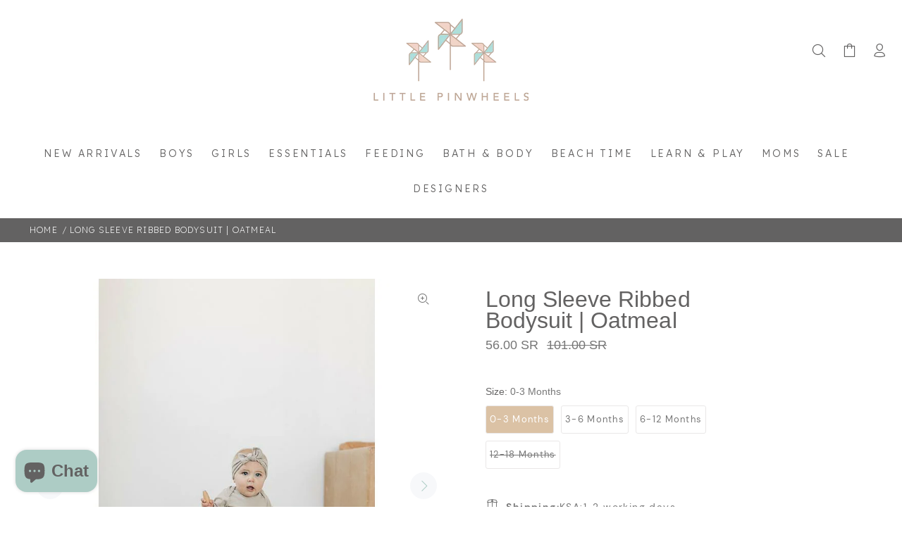

--- FILE ---
content_type: text/html; charset=utf-8
request_url: https://www.littlepinwheels.com/products/organic-long-sleeve-ribbed-body-suit-oatmeal
body_size: 72055
content:
<!doctype html>
<!--[if IE 9]> <html class="ie9 no-js" lang="en"> <![endif]-->
<!--[if (gt IE 9)|!(IE)]><!--> <html class="no-js" lang="en"> <!--<![endif]-->
<head>
<meta name="google-site-verification" content="s1a2PL64x0TgQPZYyeAzJ3qpk0AVtp02U0H6lhV4XB8" />

  <script>
window.dataLayer = window.dataLayer || [];
</script>
<!-- Google Tag Manager -->
<script>(function(w,d,s,l,i){w[l]=w[l]||[];w[l].push({'gtm.start':
new Date().getTime(),event:'gtm.js'});var f=d.getElementsByTagName(s)[0],
j=d.createElement(s),dl=l!='dataLayer'?'&l='+l:'';j.async=true;j.src=
'https://www.googletagmanager.com/gtm.js?id='+i+dl;f.parentNode.insertBefore(j,f);
})(window,document,'script','dataLayer','GTM-W44D7QX');</script>
<!-- End Google Tag Manager -->
  
  
<!-- Stock Alerts is generated by Ordersify -->
<style type="text/css">.osf_inline_button {
background-color: #DBC2A5;
}</style><script type="text/javascript">
  window.ORDERSIFY_BIS = window.ORDERSIFY_BIS || {};
  window.ORDERSIFY_BIS.template = "product";
  window.ORDERSIFY_BIS.language = "en";
  window.ORDERSIFY_BIS.primary_language = "en";
  
  
  window.ORDERSIFY_BIS.product_collections = [];
  window.ORDERSIFY_BIS.variant_inventory = [];
  window.ORDERSIFY_BIS.collection_product_inventories = [];
  window.ORDERSIFY_BIS.collection_product_collections = [];
  
    window.ORDERSIFY_BIS.variant_inventory[32607382896718] = { inventory_management: "shopify", inventory_policy: "deny", inventory_quantity: 2};
  
    window.ORDERSIFY_BIS.variant_inventory[32607382929486] = { inventory_management: "shopify", inventory_policy: "deny", inventory_quantity: 1};
  
    window.ORDERSIFY_BIS.variant_inventory[32607382962254] = { inventory_management: "shopify", inventory_policy: "deny", inventory_quantity: 2};
  
    window.ORDERSIFY_BIS.variant_inventory[32607382995022] = { inventory_management: "shopify", inventory_policy: "deny", inventory_quantity: 0};
  
  window.ORDERSIFY_BIS.collection_products = null
  
  
    window.ORDERSIFY_BIS.product_collections.push({id: "269627752526"});
  
    window.ORDERSIFY_BIS.product_collections.push({id: "265482240078"});
  
    window.ORDERSIFY_BIS.product_collections.push({id: "269645316174"});
  
    window.ORDERSIFY_BIS.product_collections.push({id: "265482371150"});
  
    window.ORDERSIFY_BIS.product_collections.push({id: "269645348942"});
  
    window.ORDERSIFY_BIS.product_collections.push({id: "262946259022"});
  
    window.ORDERSIFY_BIS.product_collections.push({id: "462249328918"});
  
    window.ORDERSIFY_BIS.product_collections.push({id: "169746858062"});
  
    window.ORDERSIFY_BIS.product_collections.push({id: "265367388238"});
  
    window.ORDERSIFY_BIS.product_collections.push({id: "84864434254"});
  
    window.ORDERSIFY_BIS.product_collections.push({id: "265480962126"});
  
  window.ORDERSIFY_BIS.shop = "shop-little-pinwheel.myshopify.com";
  window.ORDERSIFY_BIS.variant_inventory = [];
  
    window.ORDERSIFY_BIS.variant_inventory[32607382896718] = {inventory_management: "shopify",inventory_policy: "deny",inventory_quantity: 2};
  
    window.ORDERSIFY_BIS.variant_inventory[32607382929486] = {inventory_management: "shopify",inventory_policy: "deny",inventory_quantity: 1};
  
    window.ORDERSIFY_BIS.variant_inventory[32607382962254] = {inventory_management: "shopify",inventory_policy: "deny",inventory_quantity: 2};
  
    window.ORDERSIFY_BIS.variant_inventory[32607382995022] = {inventory_management: "shopify",inventory_policy: "deny",inventory_quantity: 0};
  
  
  window.ORDERSIFY_BIS.popupSetting = {"is_optin_enable":false,"is_preorder":false,"is_brand_mark":true,"font_family":"Josefin Sans","is_multiple_language":true,"font_size":14,"popup_border_radius":4,"popup_heading_color":"#DBC2A5","popup_text_color":"#212b36","is_message_enable":false,"is_sms_enable":false,"is_accepts_marketing_enable":false,"field_border_radius":4,"popup_button_color":"#ffffff","popup_button_bg_color":"#DBC2A5","is_float_button":false,"is_inline_form":false,"inline_form_selector":null,"inline_form_position":null,"float_button_position":"right","float_button_top":15,"float_button_color":"#ffffff","float_button_bg_color":"#DBC2A5","is_inline_button":true,"inline_button_color":"#ffffff","inline_button_bg_color":"#DBC2A5","is_push_notification_enable":false,"is_overlay_close":false,"ignore_collection_ids":"","ignore_product_tags":"","ignore_product_ids":"","is_auto_translation":false,"selector":"#notify-btn","selector_position":"right","is_ga":false,"is_fp":false,"is_fb_checkbox":false,"fb_page_id":null,"is_pushowl":false};
  window.ORDERSIFY_BIS.product = {"id":4829714481230,"title":"Long Sleeve Ribbed Bodysuit | Oatmeal","handle":"organic-long-sleeve-ribbed-body-suit-oatmeal","description":"\u003cp data-mce-fragment=\"1\"\u003eThese are our ribbed long sleeve organic cotton bodysuits. They are made out of an organic cotton ribbed fabric. \u003c\/p\u003e\n\u003cp data-mce-fragment=\"1\"\u003eWash in cold water \u003c\/p\u003e\n\u003cp data-mce-fragment=\"1\"\u003e Fit True to Size\u003c\/p\u003e\n\u003cp data-mce-fragment=\"1\"\u003e95% Organic Cotton 5% Spandex\u003c\/p\u003e","published_at":"2020-09-11T11:35:12+03:00","created_at":"2020-09-11T11:35:10+03:00","vendor":"Mebie Baby","type":"Onepieces","tags":["0-3 M","12-18 M","3-6 M","6-12 M","Boys","Girls","Onesies \u0026 Rompers","Sale"],"price":5600,"price_min":5600,"price_max":5600,"available":true,"price_varies":false,"compare_at_price":10100,"compare_at_price_min":10100,"compare_at_price_max":10100,"compare_at_price_varies":false,"variants":[{"id":32607382896718,"title":"0-3 Months","option1":"0-3 Months","option2":null,"option3":null,"sku":"S0BM100002212","requires_shipping":true,"taxable":true,"featured_image":null,"available":true,"name":"Long Sleeve Ribbed Bodysuit | Oatmeal - 0-3 Months","public_title":"0-3 Months","options":["0-3 Months"],"price":5600,"weight":0,"compare_at_price":10100,"inventory_management":"shopify","barcode":"","requires_selling_plan":false,"selling_plan_allocations":[]},{"id":32607382929486,"title":"3-6 Months","option1":"3-6 Months","option2":null,"option3":null,"sku":"S3BM100002213","requires_shipping":true,"taxable":true,"featured_image":null,"available":true,"name":"Long Sleeve Ribbed Bodysuit | Oatmeal - 3-6 Months","public_title":"3-6 Months","options":["3-6 Months"],"price":5600,"weight":0,"compare_at_price":10100,"inventory_management":"shopify","barcode":"","requires_selling_plan":false,"selling_plan_allocations":[]},{"id":32607382962254,"title":"6-12 Months","option1":"6-12 Months","option2":null,"option3":null,"sku":"S6BM100002214","requires_shipping":true,"taxable":true,"featured_image":null,"available":true,"name":"Long Sleeve Ribbed Bodysuit | Oatmeal - 6-12 Months","public_title":"6-12 Months","options":["6-12 Months"],"price":5600,"weight":0,"compare_at_price":10100,"inventory_management":"shopify","barcode":"","requires_selling_plan":false,"selling_plan_allocations":[]},{"id":32607382995022,"title":"12-18 Months","option1":"12-18 Months","option2":null,"option3":null,"sku":"S1BM100002215","requires_shipping":true,"taxable":true,"featured_image":null,"available":false,"name":"Long Sleeve Ribbed Bodysuit | Oatmeal - 12-18 Months","public_title":"12-18 Months","options":["12-18 Months"],"price":5600,"weight":0,"compare_at_price":10100,"inventory_management":"shopify","barcode":"","requires_selling_plan":false,"selling_plan_allocations":[]}],"images":["\/\/www.littlepinwheels.com\/cdn\/shop\/products\/A8_websize_540x_d559985b-323b-4832-a084-8bcebf900279.jpg?v=1667467752","\/\/www.littlepinwheels.com\/cdn\/shop\/products\/A68_websize_740x_websize_370x_59514d2a-2310-461d-a752-adf581407706.jpg?v=1667467752"],"featured_image":"\/\/www.littlepinwheels.com\/cdn\/shop\/products\/A8_websize_540x_d559985b-323b-4832-a084-8bcebf900279.jpg?v=1667467752","options":["Size"],"media":[{"alt":null,"id":7853600440398,"position":1,"preview_image":{"aspect_ratio":1.0,"height":810,"width":810,"src":"\/\/www.littlepinwheels.com\/cdn\/shop\/products\/A8_websize_540x_d559985b-323b-4832-a084-8bcebf900279.jpg?v=1667467752"},"aspect_ratio":1.0,"height":810,"media_type":"image","src":"\/\/www.littlepinwheels.com\/cdn\/shop\/products\/A8_websize_540x_d559985b-323b-4832-a084-8bcebf900279.jpg?v=1667467752","width":810},{"alt":null,"id":7853600407630,"position":2,"preview_image":{"aspect_ratio":1.0,"height":332,"width":332,"src":"\/\/www.littlepinwheels.com\/cdn\/shop\/products\/A68_websize_740x_websize_370x_59514d2a-2310-461d-a752-adf581407706.jpg?v=1667467752"},"aspect_ratio":1.0,"height":332,"media_type":"image","src":"\/\/www.littlepinwheels.com\/cdn\/shop\/products\/A68_websize_740x_websize_370x_59514d2a-2310-461d-a752-adf581407706.jpg?v=1667467752","width":332}],"requires_selling_plan":false,"selling_plan_groups":[],"content":"\u003cp data-mce-fragment=\"1\"\u003eThese are our ribbed long sleeve organic cotton bodysuits. They are made out of an organic cotton ribbed fabric. \u003c\/p\u003e\n\u003cp data-mce-fragment=\"1\"\u003eWash in cold water \u003c\/p\u003e\n\u003cp data-mce-fragment=\"1\"\u003e Fit True to Size\u003c\/p\u003e\n\u003cp data-mce-fragment=\"1\"\u003e95% Organic Cotton 5% Spandex\u003c\/p\u003e"};
  window.ORDERSIFY_BIS.currentVariant = {"id":32607382896718,"title":"0-3 Months","option1":"0-3 Months","option2":null,"option3":null,"sku":"S0BM100002212","requires_shipping":true,"taxable":true,"featured_image":null,"available":true,"name":"Long Sleeve Ribbed Bodysuit | Oatmeal - 0-3 Months","public_title":"0-3 Months","options":["0-3 Months"],"price":5600,"weight":0,"compare_at_price":10100,"inventory_management":"shopify","barcode":"","requires_selling_plan":false,"selling_plan_allocations":[]};
  window.ORDERSIFY_BIS.stockRemainingSetting = {"status":false,"selector":"#osf_stock_remaining","selector_position":"inside","font_family":"Lato","font_size":13,"content":"Low stock! Only {{ quantity }} {{ plural: item | items }} left!","display_quantity":100};
  
    window.ORDERSIFY_BIS.translations = {"en":{"inline_button_text":"Notify when available","float_button_text":"Notify when available","popup_heading":"Notify me when available","popup_description":"We will send you a notification as soon as this product is available again.","popup_button_text":"Notify me","popup_note":"We respect your privacy and don't share your email with anybody.","field_email_placeholder":"eg. username@example.com","field_phone_placeholder":"eg. (201) 555-5555","field_message_placeholder":"Tell something about your requirements to shop","success_text":"You subscribed notification successfully","required_email":"Your email is required","invalid_email":"Your email is invalid","invalid_message":"Your message must be less then 255 characters","push_notification_message":"Receive via web notification","low_stock_content":"Low stock! Only {{ quantity }} {{ plural: item | items }} left!","optin_message":"I agree with Terms of Service and Privacy Policy","please_agree":"Please confirm your agreement","pre_order_button_content":"Pre-Order","pre_order_preparation_banner":"We need {{ preparation_days }} {{ day\/days | plural: preparation_days }} to prepare the product","coming_soon_button_content":"Coming Soon","pre_order_delivery_banner":"We will ship it on {{ delivery_datetime | date }}","coming_soon_message":"We will release this product soon","pre_order_limit_purchases":"You can purchase only {{ limit_purchases }} items","mixed_cart_content":"Your cart contains both pre-order products and normal products","badge_low_stock_content":"Low Stock","badge_out_of_stock_content":"Out of Stock","badge_pre_order_content":"Pre-Order","badge_coming_soon_content":"Coming Soon"}};
  
  window.ORDERSIFY_BIS.poSettings = {"status":false,"is_multiple_language":false,"product_add_to_cart_selector":"[action^=\"\/cart\/add\"] [type=\"submit\"]","product_add_to_cart_text_selector":"[action^=\"\/cart\/add\"] [type=\"submit\"]","product_quantity_selector":"[name=\"quantity\"]","product_form_selector":"[action^=\"\/cart\/add\"]","product_variant_selector":"[name=\"id\"]","po_button_color":"#ffffff","po_button_bg_color":"#000000","is_hide_bin":false,"mx_color":"#000000","mx_bg_color":"transparent","is_mixed_cart":true,"cs_button_color":"#000000","cs_button_bg_color":"transparent","banner_radius":4,"banner_color":"#000000","banner_bg_color":"transparent"};
  window.ORDERSIFY_BIS.badgeSettings = {"status":false,"is_low_stock":true,"is_out_of_stock":true,"is_pre_order":true,"is_coming_soon":true,"low_stock_threshold":10,"is_multiple_language":0,"low_stock_type":"one","out_of_stock_type":"one","pre_order_type":"one","coming_soon_type":"one"};
  window.ORDERSIFY_BIS.poCampaigns = [];
</script>

<!-- End of Stock Alerts is generated by Ordersify -->
  <style>
@media only screen and (min-width: 768px){
  .transcy-switcher-dropdown .transcy-switcher{
      left:80px !important;
  }
}
</style>
<!-- "snippets/limespot.liquid" was not rendered, the associated app was uninstalled -->


  <!-- Basic page needs ================================================== -->
  <meta charset="utf-8">
  <!--[if IE]><meta http-equiv="X-UA-Compatible" content="IE=edge,chrome=1"><![endif]-->
  <meta name="viewport" content="width=device-width,initial-scale=1">
  <meta name="theme-color" content="#777777">
  <meta name="keywords" content="Shopify Template" />
  <meta name="author" content="p-themes">
  <link rel="canonical" href="https://www.littlepinwheels.com/products/organic-long-sleeve-ribbed-body-suit-oatmeal">
<meta name="google-site-verification" content="NYylGYUO_63cA__QOeHKujg7cVuWiW6MH2HEdMB-x4o" /><link rel="shortcut icon" href="//www.littlepinwheels.com/cdn/shop/files/Favicon_32x32.png?v=1649160328" type="image/png"><!-- Title and description ================================================== --><title>Long Sleeve Ribbed Bodysuit | Oatmeal
&ndash; Little Pinwheels
</title><meta name="description" content="These are our ribbed long sleeve organic cotton bodysuits. They are made out of an organic cotton ribbed fabric.  Wash in cold water   Fit True to Size 95% Organic Cotton 5% Spandex"><!-- Social meta ================================================== --><!-- /snippets/social-meta-tags.liquid -->




<meta property="og:site_name" content="Little Pinwheels">
<meta property="og:url" content="https://www.littlepinwheels.com/products/organic-long-sleeve-ribbed-body-suit-oatmeal">
<meta property="og:title" content="Long Sleeve Ribbed Bodysuit | Oatmeal">
<meta property="og:type" content="product">
<meta property="og:description" content="These are our ribbed long sleeve organic cotton bodysuits. They are made out of an organic cotton ribbed fabric.  Wash in cold water   Fit True to Size 95% Organic Cotton 5% Spandex">

  <meta property="og:price:amount" content="56.00">
  <meta property="og:price:currency" content="SAR">

<meta property="og:image" content="http://www.littlepinwheels.com/cdn/shop/products/A8_websize_540x_d559985b-323b-4832-a084-8bcebf900279_1200x1200.jpg?v=1667467752"><meta property="og:image" content="http://www.littlepinwheels.com/cdn/shop/products/A68_websize_740x_websize_370x_59514d2a-2310-461d-a752-adf581407706_1200x1200.jpg?v=1667467752">
<meta property="og:image:secure_url" content="https://www.littlepinwheels.com/cdn/shop/products/A8_websize_540x_d559985b-323b-4832-a084-8bcebf900279_1200x1200.jpg?v=1667467752"><meta property="og:image:secure_url" content="https://www.littlepinwheels.com/cdn/shop/products/A68_websize_740x_websize_370x_59514d2a-2310-461d-a752-adf581407706_1200x1200.jpg?v=1667467752">


<meta name="twitter:card" content="summary_large_image">
<meta name="twitter:title" content="Long Sleeve Ribbed Bodysuit | Oatmeal">
<meta name="twitter:description" content="These are our ribbed long sleeve organic cotton bodysuits. They are made out of an organic cotton ribbed fabric.  Wash in cold water   Fit True to Size 95% Organic Cotton 5% Spandex">
<!-- Helpers ================================================== -->

  <!-- CSS ================================================== --><link rel="preconnect" href="https://fonts.googleapis.com">
<link rel="preconnect" href="https://fonts.gstatic.com" crossorigin>
<link href="https://fonts.googleapis.com/css2?family=Antic&family=DM+Serif+Display&family=Hubballi&family=Josefin+Sans:wght@400;500&family=Judson&family=Lexend:wght@200;300&family=Miriam+Libre&family=Noto+Serif+Display:wght@500&family=Playfair+Display:wght@500&family=Rozha+One&family=Vibur&family=Yeseva+One&display=swap" rel="stylesheet">
<link href="//www.littlepinwheels.com/cdn/shop/t/64/assets/theme.css?v=157797930527361196481703111428" rel="stylesheet" type="text/css" media="all" />

<script src="//www.littlepinwheels.com/cdn/shop/t/64/assets/jquery.min.js?v=146653844047132007351678706816" defer="defer"></script><!-- Header hook for plugins ================================================== -->
  <script>window.performance && window.performance.mark && window.performance.mark('shopify.content_for_header.start');</script><meta name="google-site-verification" content="hmtElsadj-nb9qQfnFeMbdseUUYnXuCEU9bExpn8x3g">
<meta id="shopify-digital-wallet" name="shopify-digital-wallet" content="/30021542/digital_wallets/dialog">
<link rel="alternate" hreflang="x-default" href="https://www.littlepinwheels.com/products/organic-long-sleeve-ribbed-body-suit-oatmeal">
<link rel="alternate" hreflang="en" href="https://www.littlepinwheels.com/products/organic-long-sleeve-ribbed-body-suit-oatmeal">
<link rel="alternate" hreflang="en-AE" href="https://www.littlepinwheels.com/en-ae/products/organic-long-sleeve-ribbed-body-suit-oatmeal">
<link rel="alternate" type="application/json+oembed" href="https://www.littlepinwheels.com/products/organic-long-sleeve-ribbed-body-suit-oatmeal.oembed">
<script async="async" src="/checkouts/internal/preloads.js?locale=en-SA"></script>
<script id="shopify-features" type="application/json">{"accessToken":"bacfcfe3fd4bffd057810702f87e5af9","betas":["rich-media-storefront-analytics"],"domain":"www.littlepinwheels.com","predictiveSearch":true,"shopId":30021542,"locale":"en"}</script>
<script>var Shopify = Shopify || {};
Shopify.shop = "shop-little-pinwheel.myshopify.com";
Shopify.locale = "en";
Shopify.currency = {"active":"SAR","rate":"1.0"};
Shopify.country = "SA";
Shopify.theme = {"name":"updated-image\/hover\/sidebar\/Hala\/Wokiee","id":145447551254,"schema_name":"Wokiee","schema_version":"2.1.1 shopify 2.0","theme_store_id":null,"role":"main"};
Shopify.theme.handle = "null";
Shopify.theme.style = {"id":null,"handle":null};
Shopify.cdnHost = "www.littlepinwheels.com/cdn";
Shopify.routes = Shopify.routes || {};
Shopify.routes.root = "/";</script>
<script type="module">!function(o){(o.Shopify=o.Shopify||{}).modules=!0}(window);</script>
<script>!function(o){function n(){var o=[];function n(){o.push(Array.prototype.slice.apply(arguments))}return n.q=o,n}var t=o.Shopify=o.Shopify||{};t.loadFeatures=n(),t.autoloadFeatures=n()}(window);</script>
<script id="shop-js-analytics" type="application/json">{"pageType":"product"}</script>
<script defer="defer" async type="module" src="//www.littlepinwheels.com/cdn/shopifycloud/shop-js/modules/v2/client.init-shop-cart-sync_BT-GjEfc.en.esm.js"></script>
<script defer="defer" async type="module" src="//www.littlepinwheels.com/cdn/shopifycloud/shop-js/modules/v2/chunk.common_D58fp_Oc.esm.js"></script>
<script defer="defer" async type="module" src="//www.littlepinwheels.com/cdn/shopifycloud/shop-js/modules/v2/chunk.modal_xMitdFEc.esm.js"></script>
<script type="module">
  await import("//www.littlepinwheels.com/cdn/shopifycloud/shop-js/modules/v2/client.init-shop-cart-sync_BT-GjEfc.en.esm.js");
await import("//www.littlepinwheels.com/cdn/shopifycloud/shop-js/modules/v2/chunk.common_D58fp_Oc.esm.js");
await import("//www.littlepinwheels.com/cdn/shopifycloud/shop-js/modules/v2/chunk.modal_xMitdFEc.esm.js");

  window.Shopify.SignInWithShop?.initShopCartSync?.({"fedCMEnabled":true,"windoidEnabled":true});

</script>
<script>(function() {
  var isLoaded = false;
  function asyncLoad() {
    if (isLoaded) return;
    isLoaded = true;
    var urls = ["https:\/\/cdn.shopify.com\/s\/files\/1\/3002\/1542\/t\/38\/assets\/globo.menu.init.js?v=1617785927\u0026shop=shop-little-pinwheel.myshopify.com","https:\/\/cdn.ordersify.com\/sdk\/v2\/ordersify-shopify.min.js?shop=shop-little-pinwheel.myshopify.com","https:\/\/intg.snapchat.com\/shopify\/shopify-scevent-init.js?id=9d17e803-8e52-4b2a-b3a7-1e81fdcfc84e\u0026shop=shop-little-pinwheel.myshopify.com","https:\/\/sapp.plerdy.com\/data\/618\/plerdy_shopy.js?shop=shop-little-pinwheel.myshopify.com","https:\/\/d1639lhkj5l89m.cloudfront.net\/js\/storefront\/uppromote.js?shop=shop-little-pinwheel.myshopify.com"];
    for (var i = 0; i < urls.length; i++) {
      var s = document.createElement('script');
      s.type = 'text/javascript';
      s.async = true;
      s.src = urls[i];
      var x = document.getElementsByTagName('script')[0];
      x.parentNode.insertBefore(s, x);
    }
  };
  if(window.attachEvent) {
    window.attachEvent('onload', asyncLoad);
  } else {
    window.addEventListener('load', asyncLoad, false);
  }
})();</script>
<script id="__st">var __st={"a":30021542,"offset":10800,"reqid":"e24d6457-e8ab-41a2-8c01-03345afe801e-1769213171","pageurl":"www.littlepinwheels.com\/products\/organic-long-sleeve-ribbed-body-suit-oatmeal","u":"f313845a3af5","p":"product","rtyp":"product","rid":4829714481230};</script>
<script>window.ShopifyPaypalV4VisibilityTracking = true;</script>
<script id="captcha-bootstrap">!function(){'use strict';const t='contact',e='account',n='new_comment',o=[[t,t],['blogs',n],['comments',n],[t,'customer']],c=[[e,'customer_login'],[e,'guest_login'],[e,'recover_customer_password'],[e,'create_customer']],r=t=>t.map((([t,e])=>`form[action*='/${t}']:not([data-nocaptcha='true']) input[name='form_type'][value='${e}']`)).join(','),a=t=>()=>t?[...document.querySelectorAll(t)].map((t=>t.form)):[];function s(){const t=[...o],e=r(t);return a(e)}const i='password',u='form_key',d=['recaptcha-v3-token','g-recaptcha-response','h-captcha-response',i],f=()=>{try{return window.sessionStorage}catch{return}},m='__shopify_v',_=t=>t.elements[u];function p(t,e,n=!1){try{const o=window.sessionStorage,c=JSON.parse(o.getItem(e)),{data:r}=function(t){const{data:e,action:n}=t;return t[m]||n?{data:e,action:n}:{data:t,action:n}}(c);for(const[e,n]of Object.entries(r))t.elements[e]&&(t.elements[e].value=n);n&&o.removeItem(e)}catch(o){console.error('form repopulation failed',{error:o})}}const l='form_type',E='cptcha';function T(t){t.dataset[E]=!0}const w=window,h=w.document,L='Shopify',v='ce_forms',y='captcha';let A=!1;((t,e)=>{const n=(g='f06e6c50-85a8-45c8-87d0-21a2b65856fe',I='https://cdn.shopify.com/shopifycloud/storefront-forms-hcaptcha/ce_storefront_forms_captcha_hcaptcha.v1.5.2.iife.js',D={infoText:'Protected by hCaptcha',privacyText:'Privacy',termsText:'Terms'},(t,e,n)=>{const o=w[L][v],c=o.bindForm;if(c)return c(t,g,e,D).then(n);var r;o.q.push([[t,g,e,D],n]),r=I,A||(h.body.append(Object.assign(h.createElement('script'),{id:'captcha-provider',async:!0,src:r})),A=!0)});var g,I,D;w[L]=w[L]||{},w[L][v]=w[L][v]||{},w[L][v].q=[],w[L][y]=w[L][y]||{},w[L][y].protect=function(t,e){n(t,void 0,e),T(t)},Object.freeze(w[L][y]),function(t,e,n,w,h,L){const[v,y,A,g]=function(t,e,n){const i=e?o:[],u=t?c:[],d=[...i,...u],f=r(d),m=r(i),_=r(d.filter((([t,e])=>n.includes(e))));return[a(f),a(m),a(_),s()]}(w,h,L),I=t=>{const e=t.target;return e instanceof HTMLFormElement?e:e&&e.form},D=t=>v().includes(t);t.addEventListener('submit',(t=>{const e=I(t);if(!e)return;const n=D(e)&&!e.dataset.hcaptchaBound&&!e.dataset.recaptchaBound,o=_(e),c=g().includes(e)&&(!o||!o.value);(n||c)&&t.preventDefault(),c&&!n&&(function(t){try{if(!f())return;!function(t){const e=f();if(!e)return;const n=_(t);if(!n)return;const o=n.value;o&&e.removeItem(o)}(t);const e=Array.from(Array(32),(()=>Math.random().toString(36)[2])).join('');!function(t,e){_(t)||t.append(Object.assign(document.createElement('input'),{type:'hidden',name:u})),t.elements[u].value=e}(t,e),function(t,e){const n=f();if(!n)return;const o=[...t.querySelectorAll(`input[type='${i}']`)].map((({name:t})=>t)),c=[...d,...o],r={};for(const[a,s]of new FormData(t).entries())c.includes(a)||(r[a]=s);n.setItem(e,JSON.stringify({[m]:1,action:t.action,data:r}))}(t,e)}catch(e){console.error('failed to persist form',e)}}(e),e.submit())}));const S=(t,e)=>{t&&!t.dataset[E]&&(n(t,e.some((e=>e===t))),T(t))};for(const o of['focusin','change'])t.addEventListener(o,(t=>{const e=I(t);D(e)&&S(e,y())}));const B=e.get('form_key'),M=e.get(l),P=B&&M;t.addEventListener('DOMContentLoaded',(()=>{const t=y();if(P)for(const e of t)e.elements[l].value===M&&p(e,B);[...new Set([...A(),...v().filter((t=>'true'===t.dataset.shopifyCaptcha))])].forEach((e=>S(e,t)))}))}(h,new URLSearchParams(w.location.search),n,t,e,['guest_login'])})(!0,!0)}();</script>
<script integrity="sha256-4kQ18oKyAcykRKYeNunJcIwy7WH5gtpwJnB7kiuLZ1E=" data-source-attribution="shopify.loadfeatures" defer="defer" src="//www.littlepinwheels.com/cdn/shopifycloud/storefront/assets/storefront/load_feature-a0a9edcb.js" crossorigin="anonymous"></script>
<script data-source-attribution="shopify.dynamic_checkout.dynamic.init">var Shopify=Shopify||{};Shopify.PaymentButton=Shopify.PaymentButton||{isStorefrontPortableWallets:!0,init:function(){window.Shopify.PaymentButton.init=function(){};var t=document.createElement("script");t.src="https://www.littlepinwheels.com/cdn/shopifycloud/portable-wallets/latest/portable-wallets.en.js",t.type="module",document.head.appendChild(t)}};
</script>
<script data-source-attribution="shopify.dynamic_checkout.buyer_consent">
  function portableWalletsHideBuyerConsent(e){var t=document.getElementById("shopify-buyer-consent"),n=document.getElementById("shopify-subscription-policy-button");t&&n&&(t.classList.add("hidden"),t.setAttribute("aria-hidden","true"),n.removeEventListener("click",e))}function portableWalletsShowBuyerConsent(e){var t=document.getElementById("shopify-buyer-consent"),n=document.getElementById("shopify-subscription-policy-button");t&&n&&(t.classList.remove("hidden"),t.removeAttribute("aria-hidden"),n.addEventListener("click",e))}window.Shopify?.PaymentButton&&(window.Shopify.PaymentButton.hideBuyerConsent=portableWalletsHideBuyerConsent,window.Shopify.PaymentButton.showBuyerConsent=portableWalletsShowBuyerConsent);
</script>
<script>
  function portableWalletsCleanup(e){e&&e.src&&console.error("Failed to load portable wallets script "+e.src);var t=document.querySelectorAll("shopify-accelerated-checkout .shopify-payment-button__skeleton, shopify-accelerated-checkout-cart .wallet-cart-button__skeleton"),e=document.getElementById("shopify-buyer-consent");for(let e=0;e<t.length;e++)t[e].remove();e&&e.remove()}function portableWalletsNotLoadedAsModule(e){e instanceof ErrorEvent&&"string"==typeof e.message&&e.message.includes("import.meta")&&"string"==typeof e.filename&&e.filename.includes("portable-wallets")&&(window.removeEventListener("error",portableWalletsNotLoadedAsModule),window.Shopify.PaymentButton.failedToLoad=e,"loading"===document.readyState?document.addEventListener("DOMContentLoaded",window.Shopify.PaymentButton.init):window.Shopify.PaymentButton.init())}window.addEventListener("error",portableWalletsNotLoadedAsModule);
</script>

<script type="module" src="https://www.littlepinwheels.com/cdn/shopifycloud/portable-wallets/latest/portable-wallets.en.js" onError="portableWalletsCleanup(this)" crossorigin="anonymous"></script>
<script nomodule>
  document.addEventListener("DOMContentLoaded", portableWalletsCleanup);
</script>

<link id="shopify-accelerated-checkout-styles" rel="stylesheet" media="screen" href="https://www.littlepinwheels.com/cdn/shopifycloud/portable-wallets/latest/accelerated-checkout-backwards-compat.css" crossorigin="anonymous">
<style id="shopify-accelerated-checkout-cart">
        #shopify-buyer-consent {
  margin-top: 1em;
  display: inline-block;
  width: 100%;
}

#shopify-buyer-consent.hidden {
  display: none;
}

#shopify-subscription-policy-button {
  background: none;
  border: none;
  padding: 0;
  text-decoration: underline;
  font-size: inherit;
  cursor: pointer;
}

#shopify-subscription-policy-button::before {
  box-shadow: none;
}

      </style>
<script id="sections-script" data-sections="promo-fixed" defer="defer" src="//www.littlepinwheels.com/cdn/shop/t/64/compiled_assets/scripts.js?v=16041"></script>
<script>window.performance && window.performance.mark && window.performance.mark('shopify.content_for_header.end');</script>

    <script>
		var ets_sc_product = 4829714481230;
    </script>
    <script src="//www.littlepinwheels.com/cdn/shop/t/64/assets/ets_sc_config.js?v=150354066755801890911678706816" defer="defer" type="text/javascript"></script>



  <!-- /Header hook for plugins ================================================== --><style>
    [data-rating="0.0"]{
      display:none !important;
    }
  </style><style>
    .tt-flbtn.disabled{
    opacity: 0.3;
    }
  </style>


 <script> var bonShopInfo = {"shopName":"shop-little-pinwheel.myshopify.com","displayWidget":true,"shopInfo":{"currency":"SAR","country_code":"SA","weight_unit":"kg","point_name":"","referral_enabled":false},"appearance":{"theme_configs_json":{"color":{"text_color":"#FFFFFF","primary_color":"#ED66B2","secondary_color":"#86469C"},"banner_img":"","showIllustration":true},"is_first_time":true,"widget_button_configs_json":{"placement":{"widget_spacing":{"side":"20px","bottom":"20px"},"widget_button_position":"2"},"widget_icon":"widget-icon-1.svg","widget_title":"Rewards"},"displayed_text_configs_json":{"vip_tier":{"spend":"Spend {{money}} {{currency}}","next_tier":"Next tier","earn_point":"Earn {{point_amount}} points","entry_text":"You are at the entry level, unlock next tier to receive attractive benefits","current_tier":"Current tier","purchase_more":"Purchase more","earn_more_point":"Earn more points","highest_tier_txt":"You have reached the highest tier!","next_tier_money_spent_txt":"Next tier: Spend {{money}} {{currency}} more by {{date}}","next_tier_points_earned_txt":"Next tier: Get {{point_amount}} more points by {{date}}","complete_order_multi_points_txt":"x{{multi_points}} points for “Complete an order” rule","next_tier_money_spent_lifetime_txt":"Next tier: Spend {{money}} {{currency}} more","next_tier_points_earned_lifetime_txt":"Next tier: Get {{point_amount}} more points"},"my_balance":{"date":"Date","total":"Total","points":"Points","actions":"Actions","no_value":"There is no activitiy to show at the moment","referred":"Referred by a friend","referrer":"Referred a friend","point_expiry":"Points are expired","refund_order":"Refund order","return_points":"Return points for redeemed code","new_tier_reward":"New tier's reward: {{reward_name}}","my_balance_button":"Earn more","refund_order_tier":"Return points for VIP Tier's benefit","cancel_order_status":"Cancel order","complete_order_tier":"VIP tier’s benefit for completing an order","store_owner_adjusted":"Store owner just adjusted your points"},"my_rewards":{"no_value":"You don't have any rewards at the moment","apply_for":"Apply for","reward_name":"Reward name","used_button":"Used","reward_button":"Use it now","get_some_rewards":"Get some rewards","reward_explanation":"Reward explanation"},"sign_in_page":{"welcome":"Welcome","vip_tier":"VIP Tiers","earn_point":"Earn points","my_balance":"My balance","my_rewards":"My rewards","your_point":"Your points","join_button":"Join","program_name":"Reward program","redeem_point":"Redeem points","sign_in_button":"Sign in","sign_in_tagline":"Join our program to get attractive rewards!","referral_program":"Referral Program","sign_in_requirement_message":"Oops! You have to sign in to do this action"},"earn_points_tab":{"retweet":"Retweet","no_value":"There is no earning rule to show at the moment","required":"Required fields: first name, last name, address, phone","save_date":"Save date","follow_tiktok":"Follow on TikTok","join_fb_group":"Join a Facebook group","share_twitter":"Share on Twitter","complete_order":"Complete an order","create_account":"Create an account","earn_for_every":"Earn 10 points for every 1$","follow_twitter":"Follow on Twitter","happy_birthday":"Happy birthday","share_facebook":"Share on Facebook","share_linkedin":"Share on LinkedIn","sign_up_button":"Do it now","follow_facebook":"Like on Facebook","follow_linkedin":"Follow on LinkedIn","complete_profile":"Complete profile","follow_instagram":"Follow on Instagram","follow_pinterest":"Follow on Pinterest","message_birthday":"Enter a date within 30 days won’t earn you points. You’ll get the reward on your birthday.","subscribe_youtube":"Subscribe on Youtube","subcrible_newletter":"Subscribe for newsletter","happy_birthday_button":"Enter info","place_an_order_button":"Purchase","complete_profile_dialog":"After you fill in all info, please comeback and click this button one more time so our system can reward you correctly","like_on_facebook_button":"Take me there"},"notification_tab":{"copied":"Copied","hover_copy":"Copy to clipboard","title_fail":"Oops","message_fail":"Something went wrong! Please enter a valid date","title_success_input":"Yay!","title_success_letter":"Great!","message_success_input":"Your birthday was set!","message_success_letter":"You are now subscribed to our newsletter","complete_profile_success":"You completed your profile"},"redeem_points_tab":{"maximum":"Maximum shipping amount","minimum":"Minimum purchase value","no_value":"There is no redeeming rule to show at the moment","expire_at":"Expire at","apply_button":"Apply now","apply_message":"Apply this code to your shopping cart. If you do not use this code now, you can always find it in My rewards tab anytime","redeem_button":"Redeem","discount_value":"Discount value","max_point_value":"Maximum point value: {{max_point_value}}","min_point_value":"Minimum point value: {{min_point_value}}","discount_condition":"Discount condition","increments_of_points":"You will get {{currency}}{{money_value}} off your entire order for {{reward_value}} points redeemed"},"referral_program_tab":{"referral_button":"Refer a friend now","referral_tagline":"Get rewards when your friend uses the referral link to sign up and place an order","text_for_referral":"You will get ...","text_for_referral_friend":"They will get ..."}},"hide_on_mobile":false,"show_brand_mark":true},"programStatus":false,"shrink_header":false,"widgetTitles":[{"lang":"en","widget_title":"Rewards"}]}; </script>
                         <script> var bonCustomerPoints = null; </script>
                        <style>
                          @import url(https://fonts.googleapis.com/css2?family=Poppins:wght@100&display=swap);
                          @import url(https://fonts.googleapis.com/css2?family=Poppins:wght@200&display=swap);
                          @import url(https://fonts.googleapis.com/css2?family=Poppins:wght@300&display=swap);
                          @import url(https://fonts.googleapis.com/css2?family=Poppins:wght@600&display=swap);
                          #bon-loyalty-btn {
                            position: fixed;
                            color: #FFFFFF;
                            display: flex;
                            flex-direction: row;
                            align-items: center;
                            padding: 14px 29px;
                            border: 0px;
                            z-index: 9999;
                            box-shadow: 0px 4px 8px -2px rgba(68, 68, 68, 0.08);
                            border-radius: 48px;
                            font-family: 'Poppins', sans-serif;
                            font-style: normal;
                            font-weight: 500;
                            font-size: 16px;
                            line-height: 20px;
                            margin-bottom: 0 !important;
                            min-width: 75px;
                            max-width: 250px !important;
                            width: auto;
                          }

                          #bon-loyalty-btn:focus {
                            outline: none !important;
                          }

                          #bon-loyalty-btn img {
                            margin-right: 5px;
                            height: 20px;
                          }


                          #bon-iframe-container {
                            bottom: 80px;
                            max-height: 100%;
                            box-shadow: 0px 4px 10px 0px rgba(0, 0, 0, 0.25);
                            z-index: 99999999 !important;
                            position: fixed;
                            width: 375px;
                            background: transparent;
                            border-radius: 18px 18px 18px 18px;
                            overflow: hidden;
                            border: 0px;

                          }

                          #bon-iframe-container #bon-app-iframe {
                            border: 0px;
                            height: 100%;
                            width: 100%;
                            overflow-y: scroll;
                          }

                          @media only screen and (max-width: 600px) {
                            #bon-iframe-container {
                              right: 0;
                              width: 100%;
                              height:  calc(100% - 50px) !important;
                              top: 60px;
                              overflow: auto;
                              left: 0px !important;
                            }

                            #bon-loyalty-btn span {
                              display: none;
                            }

                            #bon-loyalty-btn img {
                              margin-right: 0px;
                              height: 25px;
                            }
                          }

                          .bon-loyalty-btn {
                            padding: 10px 20px;
                            position: fixed;
                            right: 10px;
                            bottom: 10px;
                            z-index: 2000;
                          }

                          .bon-btn-hidden {
                            display: none !important;
                          }

                          .bon-btn-display {
                            display: flex !important;
                          }

                          @media only screen and (max-width: 600px) {
                            #bon-loyalty-btn {
                              padding: 20px;
                              min-width: 0px;
                            }
                          }

                        </style><script defer src='https://d31wum4217462x.cloudfront.net/app/bon-loyalty.js?shop=shop-little-pinwheel.myshopify.com'></script><script type="text/javascript">
  //BOOSTER APPS COMMON JS CODE
  window.BoosterApps = window.BoosterApps || {};
  window.BoosterApps.common = window.BoosterApps.common || {};
  window.BoosterApps.common.shop = {
    permanent_domain: 'shop-little-pinwheel.myshopify.com',
    currency: "SAR",
    money_format: "\u003cspan class=transcy-money\u003e{{amount}} SR\u003c\/span\u003e",
    id: 30021542
  };
  

  window.BoosterApps.common.template = 'product';
  window.BoosterApps.common.cart = {};
  window.BoosterApps.common.vapid_public_key = "BJuXCmrtTK335SuczdNVYrGVtP_WXn4jImChm49st7K7z7e8gxSZUKk4DhUpk8j2Xpiw5G4-ylNbMKLlKkUEU98=";
  window.BoosterApps.global_config = {"asset_urls":{"loy":{"init_js":"https:\/\/cdn.shopify.com\/s\/files\/1\/0194\/1736\/6592\/t\/1\/assets\/ba_loy_init.js?v=1665421936","widget_js":"https:\/\/cdn.shopify.com\/s\/files\/1\/0194\/1736\/6592\/t\/1\/assets\/ba_loy_widget.js?v=1665422192","widget_css":"https:\/\/cdn.shopify.com\/s\/files\/1\/0194\/1736\/6592\/t\/1\/assets\/ba_loy_widget.css?v=1665422194","page_init_js":"https:\/\/cdn.shopify.com\/s\/files\/1\/0194\/1736\/6592\/t\/1\/assets\/ba_loy_page_init.js?v=1665422197","page_widget_js":"https:\/\/cdn.shopify.com\/s\/files\/1\/0194\/1736\/6592\/t\/1\/assets\/ba_loy_page_widget.js?v=1665596460","page_widget_css":"https:\/\/cdn.shopify.com\/s\/files\/1\/0194\/1736\/6592\/t\/1\/assets\/ba_loy_page.css?v=1660195037","page_preview_js":"\/assets\/msg\/loy_page_preview.js"},"rev":{"init_js":"https:\/\/cdn.shopify.com\/s\/files\/1\/0194\/1736\/6592\/t\/1\/assets\/ba_rev_init.js?v=1661914377","widget_js":"https:\/\/cdn.shopify.com\/s\/files\/1\/0194\/1736\/6592\/t\/1\/assets\/ba_rev_widget.js?v=1661914380","modal_js":"https:\/\/cdn.shopify.com\/s\/files\/1\/0194\/1736\/6592\/t\/1\/assets\/ba_rev_modal.js?v=1661914383","widget_css":"https:\/\/cdn.shopify.com\/s\/files\/1\/0194\/1736\/6592\/t\/1\/assets\/ba_rev_widget.css?v=1658336090","modal_css":"https:\/\/cdn.shopify.com\/s\/files\/1\/0194\/1736\/6592\/t\/1\/assets\/ba_rev_modal.css?v=1658336088"},"pu":{"init_js":"https:\/\/cdn.shopify.com\/s\/files\/1\/0194\/1736\/6592\/t\/1\/assets\/ba_pu_init.js?v=1635877170"},"widgets":{"init_js":"https:\/\/cdn.shopify.com\/s\/files\/1\/0194\/1736\/6592\/t\/1\/assets\/ba_widget_init.js?v=1664718511","modal_js":"https:\/\/cdn.shopify.com\/s\/files\/1\/0194\/1736\/6592\/t\/1\/assets\/ba_widget_modal.js?v=1666371697","modal_css":"https:\/\/cdn.shopify.com\/s\/files\/1\/0194\/1736\/6592\/t\/1\/assets\/ba_widget_modal.css?v=1654723622"},"forms":{"init_js":"https:\/\/cdn.shopify.com\/s\/files\/1\/0194\/1736\/6592\/t\/1\/assets\/ba_forms_init.js?v=1665962184","widget_js":"https:\/\/cdn.shopify.com\/s\/files\/1\/0194\/1736\/6592\/t\/1\/assets\/ba_forms_widget.js?v=1665422208","forms_css":"https:\/\/cdn.shopify.com\/s\/files\/1\/0194\/1736\/6592\/t\/1\/assets\/ba_forms.css?v=1654711758"},"global":{"helper_js":"https:\/\/cdn.shopify.com\/s\/files\/1\/0194\/1736\/6592\/t\/1\/assets\/ba_tracking.js?v=1637601969"}},"proxy_paths":{"loy":"\/apps\/ba-loy","rev":"\/apps\/ba-rev","app_metrics":"\/apps\/ba-rev\/app_metrics","push_subscription":"\/apps\/ba-loy\/push"},"aat":["loy","rev"],"pv":false,"sts":false,"bam":false,"base_money_format":"\u003cspan class=transcy-money\u003e{{amount}} SR\u003c\/span\u003e"};

  
    if (window.BoosterApps.common.template == 'product'){
      window.BoosterApps.common.product = {
        id: 4829714481230, price: 5600, handle: "organic-long-sleeve-ribbed-body-suit-oatmeal", tags: ["0-3 M","12-18 M","3-6 M","6-12 M","Boys","Girls","Onesies \u0026 Rompers","Sale"],
        available: true, title: "Long Sleeve Ribbed Bodysuit | Oatmeal", variants: [{"id":32607382896718,"title":"0-3 Months","option1":"0-3 Months","option2":null,"option3":null,"sku":"S0BM100002212","requires_shipping":true,"taxable":true,"featured_image":null,"available":true,"name":"Long Sleeve Ribbed Bodysuit | Oatmeal - 0-3 Months","public_title":"0-3 Months","options":["0-3 Months"],"price":5600,"weight":0,"compare_at_price":10100,"inventory_management":"shopify","barcode":"","requires_selling_plan":false,"selling_plan_allocations":[]},{"id":32607382929486,"title":"3-6 Months","option1":"3-6 Months","option2":null,"option3":null,"sku":"S3BM100002213","requires_shipping":true,"taxable":true,"featured_image":null,"available":true,"name":"Long Sleeve Ribbed Bodysuit | Oatmeal - 3-6 Months","public_title":"3-6 Months","options":["3-6 Months"],"price":5600,"weight":0,"compare_at_price":10100,"inventory_management":"shopify","barcode":"","requires_selling_plan":false,"selling_plan_allocations":[]},{"id":32607382962254,"title":"6-12 Months","option1":"6-12 Months","option2":null,"option3":null,"sku":"S6BM100002214","requires_shipping":true,"taxable":true,"featured_image":null,"available":true,"name":"Long Sleeve Ribbed Bodysuit | Oatmeal - 6-12 Months","public_title":"6-12 Months","options":["6-12 Months"],"price":5600,"weight":0,"compare_at_price":10100,"inventory_management":"shopify","barcode":"","requires_selling_plan":false,"selling_plan_allocations":[]},{"id":32607382995022,"title":"12-18 Months","option1":"12-18 Months","option2":null,"option3":null,"sku":"S1BM100002215","requires_shipping":true,"taxable":true,"featured_image":null,"available":false,"name":"Long Sleeve Ribbed Bodysuit | Oatmeal - 12-18 Months","public_title":"12-18 Months","options":["12-18 Months"],"price":5600,"weight":0,"compare_at_price":10100,"inventory_management":"shopify","barcode":"","requires_selling_plan":false,"selling_plan_allocations":[]}]
      };
      window.BoosterApps.common.product.review_data = null;
    }
  

    window.BoosterApps.loy_config = {"brand_theme_settings":{"button_bg":"#decb8b","header_bg":"#bbe1d9","desc_color":"#737376","icon_color":"#3a3a3a","link_color":"#7f7f7f","visibility":"both","cards_shape":"rounded","hide_widget":"false","launcher_bg":"#decb8b","title_color":"#212b36","banner_image":"","inputs_shape":"rounded","buttons_shape":"rounded","primary_color":"#2932fc","launcher_shape":"circle","container_shape":"rounded","mobile_placement":"right","button_text_color":"#ffffff","desktop_placement":"right","header_text_color":"#ffffff","powered_by_hidden":"true","launcher_text_color":"#ffffff","mobile_side_spacing":"20","desktop_side_spacing":"20","visibility_condition":"","mobile_bottom_spacing":"20","desktop_bottom_spacing":"20","widget_icon_preview_url":"","hide_widget_launcher_on_mobile":"false","widget_banner_image_preview_url":"https:\/\/activestorage-public.s3.us-west-2.amazonaws.com\/g84vxjimaoq3f5m3hyjgyafhrnug"},"launcher_style_settings":{"mobile_icon":"star","mobile_text":"Rewards","desktop_icon":"star","desktop_text":"Rewards","mobile_layout":"icon_with_text","desktop_layout":"icon_with_text","desktop_launcher_icon":null,"mobile_launcher_icon":null},"points_program_enabled":false,"referral_program_enabled":false,"vip_program_enabled":false,"vip_program_tier_type":"points_earned","vip_program_period":"lifetime","panel_order_settings":{"points":1,"referrals":2,"vip":3},"brand_panel_settings":{"visitor_header_caption":"Join now and save","visitor_header_title":"Rewards Program","acct_creation_title":"Join \u0026 earn rewards","acct_creation_desc":"Get rewarded for being an awesome customer","acct_creation_sign_in":"Already have an account?","acct_creation_btn":"Start Earning","visitor_point_header":"Earn Points","visitor_point_desc":"Earn points and turn these into rewards!","member_header_caption":"Your points","member_header_title":"{points}","member_point_header":"Points","member_point_desc":"Earn points and turn these into rewards!","general_ways_to_earn":"Ways to earn","general_ways_to_redeem":"Ways to redeem","general_sign_in":"Sign in","general_sign_up":"Sign up","general_signed_up":"signed up","general_no_rewards_yet":"No rewards yet","general_your_rewards_will_show_here":"Your rewards will show here.","general_past_rewards":"Past rewards","general_go_back":"Go back","general_your_rewards":"Your rewards","general_upcoming_reward":"Upcoming reward","general_redeem":"Redeem","general_redeemed_a_reward":"Redeemed a Reward","general_loyalty_program_and_rewards":"Loyalty Program \u0026 Rewards","general_you_have":"You have","general_you_have_points":"You have {{points}} points","general_click_to_see_more":"View My Rewards Account","general_rewards":"Rewards","general_reward":"reward","general_manual_points_adjust":"manual points adjustment","general_add_points_default_note":"Points granted by points import","general_points_for_judgeme_review":"JudgeMe review","general_reset_removal_default_note":"Existing points removed for points reset from import","general_reset_new_balance_default_note":"Points reset to new balance by points import","general_refund_points":"Points refunded","general_cancel_points":"Points canceled","general_use_discount_code":"Use this discount code on your next order!","general_apply_code":"Apply code","general_add_product_to_cart":"Add product to cart","general_spend":"you spend","general_spent":"Spent","general_points":"Points","general_point":"Point","general_discount_amount_coupon":"${{discount_amount}} off coupon","general_discount_amount":"points for ${{discount_amount}} off","general_no_points_yet":"No Points yet","general_no_activity_yet":"No activity yet","general_have_not_earned_points":"You haven't earned any Points yet.","general_place_an_order":"Place an order","general_placed_an_order":"Placed an order","general_points_for_every":"Points for every","general_how_to_earn_points":"How do I earn Points?","general_points_activity":"Points History","general_celebrate_birthday":"Celebrate a birthday","general_celebrate_birthday_past_tense":"Celebrated a birthday","general_birthday_reward":"Celebrate with a reward","general_celebrate_your_birthday":"Let's celebrate your birthday! 🎉 Please give us 30 days notice - otherwise, you'll have to wait another year.","general_edit_date":"Edit Date","general_month":"Month","general_day":"Day","general_enter_valid_date":"Please enter a valid date","general_save_date":"Save date","general_reward_show":"Show","general_share_via_email":"Share via Email","general_share_on":"Share on","general_please_choose_an_option":"Please choose an option from the","general_product_page":"product page","general_were_awarded_points":"were awarded points","general_by":"by","social_instagram_follow":"Follow on Instagram","social_tiktok_follow":"Follow on TikTok","social_facebook_like":"Like page on Facebook","social_facebook_share":"Share link on Facebook","social_twitter_follow":"Follow on Twitter","social_twitter_share":"Share link on Twitter","social_instagram_follow_past_tense":"Followed on Instagram","social_tiktok_follow_past_tense":"Followed on TikTok","social_facebook_like_past_tense":"Liked a page on Facebook","social_facebook_share_past_tense":"Shared a link on Facebook","social_twitter_follow_past_tense":"Followed on Twitter","social_twitter_share_past_tense":"Shared a link on Twitter","social_follow":"Follow","social_share":"Share","social_like":"Like","referral_complete":"Complete a Referral","referral_complete_past_tense":"Completed a Referral","referral_complete_points":"{{points_amount}} Points for every referral completed","review_complete":"Post a product review","review_complete_past_tense":"Posted a product review","review_complete_points":"{{points_amount}} Points for every review posted","referrals_title":"Referral Program","referrals_visitor_desc":"Refer a friend who makes a purchase and both of you will claim rewards.","referrals_create_account_to_claim_coupon":"Create an Account to claim your coupon","referrals_create_account":"Create an Account","referrals_referred_reward":"They will get","referrals_referrer_reward":"You will get","referrals_call_to_action":"Refer friends and earn","referrals_completed":"referrals completed so far","referrals_share_link":"Share this link with a friend for them to claim the reward","referrals_referral_code":"Your referral link to share","referrals_get_reward":"Get your","referrals_claimed_reward":"Here's your","referrals_claim_reward":"Claim your gift","referrals_email_invite":"Refer friends by email","referrals_email_send":"Send email","referrals_email_to":"To","referrals_email_to_placeholder":"Add a comma-separated list of emails","referrals_email_message":"Message","referrals_email_message_placeholder":"Customize your referral message. The referral link will be automatically added.","referrals_email_your_friend_has_referred_you":"Your friend has referred you to {{shop_name}}","referrals_email_checkout_out_and_claim_reward":"Check out the referral link and claim a free reward.","referrals_invalid_email":"Please enter a valid email address","referrals_no_referrals_yet":"No referrals yet","referrals_your_referrals_show_here":"Your referrals will show here.","referrals_your_referrals":"Your referrals","referrals_status_pending":"pending","referrals_status_completed":"completed","referrals_status_blocked":"blocked","vip_tiers":"VIP Tiers","vip_status":"VIP Status","vip_reward":"VIP reward","vip_tier_desc":"Gain access to exclusive rewards.","vip_reward_earned_via":"Earned via {{vip_tier_name}} tier","vip_tier_no_vip_history":"No VIP membership history yet","vip_tier_vip_history":"VIP History","vip_tier_added_to":"Added to {{tier_name}}","vip_tier_achieved":"Unlocked {{tier_name}}","vip_tier_dropped_to":"Fell to {{tier_name}}","vip_tier_retained_to":"Kept {{tier_name}}","vip_tier_earn_points":"Earn {{points}} Points","vip_tier_spend":"Spend {{amount}}","vip_perks":"Perks","vip_benefits":"Benefits","vip_tier_to_unlock":"to unlock","vip_achieved_until":"Achieved until","vip_you_have_achieved":"You've achieved","vip_tier_on_highest":"You did it! You're on the highest tier 🎉","general_error":"Hmm, something went wrong, please try again shortly","general_redeem_error_min_points":"Did not met minimum points to redeem","general_redeem_error_max_points":"Exceeded maximum points to spend","tos_max_shipping_amount":"Maximum shipping amount of {{max_shipping_amount}}.","tos_expiry_months":"Expires {{expiry_months}} month(s) after being redeemed.","tos_expiry_at":"Reward expires on {{expiry_date}}.","tos_free_product":"Reward only applies to {{product_name}}","tos_min_order_amount":"Applies to all orders over {{min_order_amount}}.","tos_apply_to_collection":"Only for products in specific collections."},"widget_css":"#baLoySectionWrapper .ba-loy-bg-color {\n  background-color: #bbe1d9;\n}\n\n#baLoySectionWrapper .section-panel-wrapper {\n  box-shadow:rgba(0, 0, 0, 0.1) 0px 4px 15px 0px, rgba(0, 0, 0, 0.1) 0px 1px 2px 0px, #bbe1d9 0px 2px 0px 0px inset;\n}\n\n#baLoySectionWrapper .ba-loy-bg-color {\n  background-image: url(https:\/\/activestorage-public.s3.us-west-2.amazonaws.com\/g84vxjimaoq3f5m3hyjgyafhrnug);\n  background-repeat: no-repeat;\n  background-size: cover;\n  background-position: 50%;\n}\n\n.section-top-wrapper.collapsed .ba-loy-bg-color{\n  background-position-y: 100px !important;\n}\n\n\n.small-notice.section-top-wrapper.open-top-panel+.panel-section {\n\tpadding-top: 160px;\n}\n\n.header-main, .header-secondary {\n\tcolor: #ffffff !important;\n}\n.main-default a.sign-in{\n  color: #7f7f7f !important;\n}\n\n.section-table-piece-detail-items .li-img path {\n  fill: #3a3a3a;\n}\n\n.buttons-icons-detail-image .li-img {\n  fill: #3a3a3a;\n}\n\n#baLoySectionWrapper .loy-button-main{\n    background: #decb8b;\n    color: #ffffff;\n}\n\n  #baLoySectionWrapper .loy-button-main{\n    color: #ffffff;\n  }\n\n  #baLoySectionWrapper .main-default, #baLoySectionWrapper div.panel-section .head-title,#baLoySectionWrapper body {\n    color: #212b36;\n  }\n\n  #baLoySectionWrapper .section-panel-wrapper .panel-desc, #baLoySectionWrapper .main-default.sign-in-text{\n    color: #737376;\n  }\n\n  #launcher-wrapper{\n    background: #decb8b;\n  }\n\n  #baLoySectionWrapper div.section-bottom{\n    display:none;\n  }\n\n.ba-loy-namespace .ba-loy-messenger-frame, #launcher-wrapper{\n  right: 20px;\n  left: auto;\n}\n.ba-loy-namespace .ba-loy-messenger-frame {\n  bottom: 90px;\n}\n#launcher-wrapper{\n  bottom: 20px;\n}\n\n.launcher-text{\n  color: #ffffff !important;\n}\n\n#launcher-wrapper .launcher-desktop { display: block; }\n#launcher-wrapper .launcher-mobile  { display: none;  }\n\n@media (max-device-width: 851px) and (orientation: landscape), (max-width: 500px) {\n  .ba-loy-namespace .ba-loy-messenger-frame{\n    height: 100%;\n    min-height: 100%;\n    bottom: 0;\n    right: 0;\n    left: 0;\n    top: 0;\n    width: 100%;\n    border-radius: 0 !important;\n  }\n  #launcher-wrapper.up{\n    display: none;\n  }\n  #launcher-wrapper{\n    right: 20px;\n    left: auto;\n    bottom: 20px;\n  }\n  #launcher-wrapper .launcher-desktop { display: none;  }\n  #launcher-wrapper .launcher-mobile  { display: block; }\n}\n\n\n\n.ba-loy-circle{border-radius: 30px !important;}\n.ba-loy-rounded{border-radius: 10px !important;}\n.ba-loy-square{border-radius: 0px !important;}\n","custom_css":null,"ways_to_earn":[],"widget_custom_icons":{"rewards":null,"ways_to_earn":null,"ways_to_redeem":null},"referral_rewards":{"referrer_reward":{"id":128277,"name":"15% Off","reward_type":"percentage","properties":{"applies_to":"entire","customer_points_get":1.0,"increment_points_value":100,"max_points_to_spend_value":200,"min_points_to_redeem_value":100}},"referred_reward":{"id":128276,"name":"15% Off","reward_type":"percentage","properties":{"applies_to":"entire","customer_points_get":1.0,"increment_points_value":100,"max_points_to_spend_value":200,"min_points_to_redeem_value":100}}},"referral_social_settings":{"email":"true","twitter_message":""},"referrals_customer_account_required":false,"vip_tiers":[],"show_customer_page_widget":false,"shopify_account_embed_custom_css":null,"forms":[{"id":7552,"active":true,"background_image_url":null,"theme_settings":{"width":500,"position":"bottom_right","font_size":15,"font_color":"#000","font_family":"Arial","padding_top":15,"padding_left":15,"border_radius":0,"padding_right":15,"padding_bottom":15,"overlay_dismiss":false,"overlay_enabled":false},"discount_config":{"discount_type":"percentage","discount_value":10.0,"has_expiration":false,"discount_coupon":"none"},"sticky_coupon_bar_settings":{"enabled":false},"closed_state_settings":{"action":"close_form","offset":200,"position":"left_side","font_size":16,"font_color":"#FFFFFF","background_color":"#000000"},"preset_settings":{"body_text":"Earn points and redeem for rewards","title_text":"Join now and unlock awesome rewards","button_text":"Join Now"},"preset_type":"loy_account_creation","container_class":"preset-form","icon_url":"https:\/\/activestorage-public.s3.us-west-2.amazonaws.com\/trvxru3xeh4wrzrkztiv08eh9sm0","cookie_expiration":2592000,"steps":[],"rules":[{"id":8455,"form_id":7552,"property":"customer","operator":"presence","position":1,"value":"false","boolean_connector":"AND","arguments":{}},{"id":8456,"form_id":7552,"property":"url","operator":"not_contains","position":2,"value":"\/account","boolean_connector":"AND","arguments":{}}]},{"id":7553,"active":true,"background_image_url":null,"theme_settings":{"width":500,"position":"bottom_right","font_size":15,"font_color":"#000","font_family":"Arial","padding_top":15,"padding_left":15,"border_radius":0,"padding_right":15,"padding_bottom":15,"overlay_dismiss":false,"overlay_enabled":false},"discount_config":{"discount_type":"percentage","discount_value":10.0,"has_expiration":false,"discount_coupon":"none"},"sticky_coupon_bar_settings":{"enabled":false},"closed_state_settings":{"action":"close_form","offset":200,"position":"left_side","font_size":16,"font_color":"#FFFFFF","background_color":"#000000"},"preset_settings":{"body_text":"Redeem a reward","title_text":"You have points to spend!","button_text":"View my rewards"},"preset_type":"loy_use_points","container_class":"preset-form","icon_url":"https:\/\/activestorage-public.s3.us-west-2.amazonaws.com\/trvxru3xeh4wrzrkztiv08eh9sm0","cookie_expiration":2592000,"steps":[],"rules":[{"id":8457,"form_id":7553,"property":"customer","operator":"presence","position":1,"value":"true","boolean_connector":"AND","arguments":{}},{"id":8458,"form_id":7553,"property":"url","operator":"contains","position":2,"value":"\/cart","boolean_connector":"AND","arguments":{}},{"id":8459,"form_id":7553,"property":"loy_availabe_redemption","operator":"equal","position":3,"value":"true","boolean_connector":"AND","arguments":{}}]},{"id":7554,"active":true,"background_image_url":null,"theme_settings":{"width":500,"position":"bottom_right","font_size":15,"font_color":"#000","font_family":"Arial","padding_top":15,"padding_left":15,"border_radius":0,"padding_right":15,"padding_bottom":15,"overlay_dismiss":false,"overlay_enabled":false},"discount_config":{"discount_type":"percentage","discount_value":10.0,"has_expiration":false,"discount_coupon":"none"},"sticky_coupon_bar_settings":{"enabled":false},"closed_state_settings":{"action":"close_form","offset":200,"position":"left_side","font_size":16,"font_color":"#FFFFFF","background_color":"#000000"},"preset_settings":{"body_text":"You have a reward ready to apply to your cart","title_text":"Apply a reward","button_text":"View reward"},"preset_type":"loy_use_reward","container_class":"preset-form","icon_url":"https:\/\/activestorage-public.s3.us-west-2.amazonaws.com\/trvxru3xeh4wrzrkztiv08eh9sm0","cookie_expiration":2592000,"steps":[],"rules":[{"id":8460,"form_id":7554,"property":"customer","operator":"presence","position":1,"value":"true","boolean_connector":"AND","arguments":{}},{"id":8461,"form_id":7554,"property":"url","operator":"contains","position":2,"value":"\/cart","boolean_connector":"AND","arguments":{}},{"id":8462,"form_id":7554,"property":"loy_unused_reward","operator":"presence","position":3,"value":"true","boolean_connector":"AND","arguments":{}}]}]};
    window.BoosterApps.loy_config.api_endpoint = "/apps/ba-loy";
    window.BoosterApps.loy_config.domain_name = "loyalty.rivo.io";

    window.BoosterApps.rev_config = {"api_endpoint":"\/apps\/ba-rev\/rev\/ratings","widget_enabled":false,"review_discount_email_enabled":false,"translations":{"review":"Review","reviews":"Reviews","write_a_review":"Write a review","show_more_reviews":"See more reviews","verified_review_on":"Verified review of {{product_title}}","reviewed_on":"Reviewed on","first_person_to":"Be the first person to","modal_header":"How would you rate this product?","star5_caption":"Love it!","star3_caption":"It's ok","star1_caption":"Hate it","thank_you":"Thanks for your review!","use_discount":"Here's your discount code for {{discount_amount}} off your next order","review_was_submitted":"Your review was submitted.","discount_sent_by_email":"We also sent it by email.","show_it_off":"Upload a photo","we_love_to_see_it_in_action":"We'd love to showcase it on our website!","choose_photo":"Click to add photo","get_percent_off":"Get {{discount_amount}} off your next order!","back":"Back","next":"Next","skip":"Skip","done":"Done","continue":"Continue","tell_us_more":"Share your experience","share_your_experience":"How was your overall experience?","about_you":"Complete your review","required_field":"Required","first_name":"First name *","last_name":"Last name","email":"Email Address *","invalid_email":"Please enter a valid email address","email_already_registered":"Email already left a review","error_submitting_review":"Error submitting review, please try again later.","by_submitting_i_acknowledge":"By completing, I acknowledge the","terms_of_service":"Terms of Service","privacy_policy":"Privacy Policy","review_will_publicly_posted":"and that my review will be posted publicly online"},"widget_css":{"title_color":"#000000","subtext_color":"#888888","star_text_color":"#000000","star_color":"#f1c645","button_bg":"#ffffff","button_hover_color":"#000000","button_text_color":"#000000","button_border_color":"#000000","input_text_color":"#000000","input_border_color":"#c1c1c1","link_color":"#999999","footer_color":"#999999","launcher_bg":"#ffffff","launcher_text_color":"#000000","launcher_border_color":"#000000","launcher_hover_bg":"#000000","launcher_hover_text":"#ffffff"},"custom_css":null,"widget_settings":{"enabled":true,"per_page":10,"show_review_date":"true","star_rating_enabled":"true","panel_custom_class":""},"removed_rivo_branding":false,"discount_info":{"discount_type":"percentage","discount_amount":15}};



</script>


<script type="text/javascript">
  

  //Global snippet for Booster Apps
  //this is updated automatically - do not edit manually.

  function loadScript(src, defer, done) {
    var js = document.createElement('script');
    js.src = src;
    js.defer = defer;
    js.onload = function(){done();};
    js.onerror = function(){
      done(new Error('Failed to load script ' + src));
    };
    document.head.appendChild(js);
  }

  function browserSupportsAllFeatures() {
    return window.Promise && window.fetch && window.Symbol;
  }

  if (browserSupportsAllFeatures()) {
    main();
  } else {
    loadScript('https://polyfill-fastly.net/v3/polyfill.min.js?features=Promise,fetch', true, main);
  }

  function loadAppScripts(){
      loadScript(window.BoosterApps.global_config.asset_urls.loy.init_js, true, function(){});

      loadScript(window.BoosterApps.global_config.asset_urls.rev.init_js, true, function(){});


  }

  function main(err) {
    //isolate the scope
    loadScript(window.BoosterApps.global_config.asset_urls.global.helper_js, false, loadAppScripts);
  }
</script>

<script id="dcScript">
  var dcCart = {"note":null,"attributes":{},"original_total_price":0,"total_price":0,"total_discount":0,"total_weight":0.0,"item_count":0,"items":[],"requires_shipping":false,"currency":"SAR","items_subtotal_price":0,"cart_level_discount_applications":[],"checkout_charge_amount":0};
  var dcOriginalSubtotal = 0;
  
  
  var dcCustomerId = false;
  var dcCustomerEmail = false;
  var dcCustomerTags = false;
  
  var dcCurrency = '<span class=transcy-money>{{amount}} SR</span>';
</script>

<link rel="preload" href="//www.littlepinwheels.com/cdn/shop/t/64/assets/limoniapps-discountninja.css?v=8427135467033627281678709481" as="style" onload="this.onload=null;this.rel='stylesheet'">
<noscript><link rel="stylesheet" href="//www.littlepinwheels.com/cdn/shop/t/64/assets/limoniapps-discountninja.css?v=8427135467033627281678709481"></noscript>


<script type="text/javascript">
try { var a = window.location.href.replace(window.location.hash, ""); var b = [], hash; var c = a.slice(a.indexOf('?') + 1).split('&'); for (var i = 0; i < c.length; i++) {hash = c[i].split('='); b.push(hash[0]); b[hash[0]] = hash[1];} var d = b["token"]; var e = b["discountcode"]; var f = 'limoniapps-discountninja-'; if (d) sessionStorage.setItem(f + 'savedtoken', d); if (e) sessionStorage.setItem(f + 'saveddiscountcode', e); } catch (e) { var a = 0; }
try { if(null==EventTarget.prototype.original_limoniAppsDiscountNinja_addEventListener){EventTarget.prototype.original_limoniAppsDiscountNinja_addEventListener=EventTarget.prototype.addEventListener,EventTarget.prototype.addEventListener=function(n,i,t){this.limoniAppsDiscountNinjaAllHandlers=this.limoniAppsDiscountNinjaAllHandlers||[],this.limoniAppsDiscountNinjaAllHandlers.push({typ:n,fn:i,opt:t}),this.original_limoniAppsDiscountNinja_addEventListener(n,i,t)}} } catch (e) { var a = 0; }
</script><!-- "snippets/weglot_hreftags.liquid" was not rendered, the associated app was uninstalled -->
<!-- "snippets/weglot_switcher.liquid" was not rendered, the associated app was uninstalled -->
<!-- BEGIN app block: shopify://apps/klaviyo-email-marketing-sms/blocks/klaviyo-onsite-embed/2632fe16-c075-4321-a88b-50b567f42507 -->















  <script>
    window.klaviyoReviewsProductDesignMode = false
  </script>







<!-- END app block --><script src="https://cdn.shopify.com/extensions/e8878072-2f6b-4e89-8082-94b04320908d/inbox-1254/assets/inbox-chat-loader.js" type="text/javascript" defer="defer"></script>
<link href="https://monorail-edge.shopifysvc.com" rel="dns-prefetch">
<script>(function(){if ("sendBeacon" in navigator && "performance" in window) {try {var session_token_from_headers = performance.getEntriesByType('navigation')[0].serverTiming.find(x => x.name == '_s').description;} catch {var session_token_from_headers = undefined;}var session_cookie_matches = document.cookie.match(/_shopify_s=([^;]*)/);var session_token_from_cookie = session_cookie_matches && session_cookie_matches.length === 2 ? session_cookie_matches[1] : "";var session_token = session_token_from_headers || session_token_from_cookie || "";function handle_abandonment_event(e) {var entries = performance.getEntries().filter(function(entry) {return /monorail-edge.shopifysvc.com/.test(entry.name);});if (!window.abandonment_tracked && entries.length === 0) {window.abandonment_tracked = true;var currentMs = Date.now();var navigation_start = performance.timing.navigationStart;var payload = {shop_id: 30021542,url: window.location.href,navigation_start,duration: currentMs - navigation_start,session_token,page_type: "product"};window.navigator.sendBeacon("https://monorail-edge.shopifysvc.com/v1/produce", JSON.stringify({schema_id: "online_store_buyer_site_abandonment/1.1",payload: payload,metadata: {event_created_at_ms: currentMs,event_sent_at_ms: currentMs}}));}}window.addEventListener('pagehide', handle_abandonment_event);}}());</script>
<script id="web-pixels-manager-setup">(function e(e,d,r,n,o){if(void 0===o&&(o={}),!Boolean(null===(a=null===(i=window.Shopify)||void 0===i?void 0:i.analytics)||void 0===a?void 0:a.replayQueue)){var i,a;window.Shopify=window.Shopify||{};var t=window.Shopify;t.analytics=t.analytics||{};var s=t.analytics;s.replayQueue=[],s.publish=function(e,d,r){return s.replayQueue.push([e,d,r]),!0};try{self.performance.mark("wpm:start")}catch(e){}var l=function(){var e={modern:/Edge?\/(1{2}[4-9]|1[2-9]\d|[2-9]\d{2}|\d{4,})\.\d+(\.\d+|)|Firefox\/(1{2}[4-9]|1[2-9]\d|[2-9]\d{2}|\d{4,})\.\d+(\.\d+|)|Chrom(ium|e)\/(9{2}|\d{3,})\.\d+(\.\d+|)|(Maci|X1{2}).+ Version\/(15\.\d+|(1[6-9]|[2-9]\d|\d{3,})\.\d+)([,.]\d+|)( \(\w+\)|)( Mobile\/\w+|) Safari\/|Chrome.+OPR\/(9{2}|\d{3,})\.\d+\.\d+|(CPU[ +]OS|iPhone[ +]OS|CPU[ +]iPhone|CPU IPhone OS|CPU iPad OS)[ +]+(15[._]\d+|(1[6-9]|[2-9]\d|\d{3,})[._]\d+)([._]\d+|)|Android:?[ /-](13[3-9]|1[4-9]\d|[2-9]\d{2}|\d{4,})(\.\d+|)(\.\d+|)|Android.+Firefox\/(13[5-9]|1[4-9]\d|[2-9]\d{2}|\d{4,})\.\d+(\.\d+|)|Android.+Chrom(ium|e)\/(13[3-9]|1[4-9]\d|[2-9]\d{2}|\d{4,})\.\d+(\.\d+|)|SamsungBrowser\/([2-9]\d|\d{3,})\.\d+/,legacy:/Edge?\/(1[6-9]|[2-9]\d|\d{3,})\.\d+(\.\d+|)|Firefox\/(5[4-9]|[6-9]\d|\d{3,})\.\d+(\.\d+|)|Chrom(ium|e)\/(5[1-9]|[6-9]\d|\d{3,})\.\d+(\.\d+|)([\d.]+$|.*Safari\/(?![\d.]+ Edge\/[\d.]+$))|(Maci|X1{2}).+ Version\/(10\.\d+|(1[1-9]|[2-9]\d|\d{3,})\.\d+)([,.]\d+|)( \(\w+\)|)( Mobile\/\w+|) Safari\/|Chrome.+OPR\/(3[89]|[4-9]\d|\d{3,})\.\d+\.\d+|(CPU[ +]OS|iPhone[ +]OS|CPU[ +]iPhone|CPU IPhone OS|CPU iPad OS)[ +]+(10[._]\d+|(1[1-9]|[2-9]\d|\d{3,})[._]\d+)([._]\d+|)|Android:?[ /-](13[3-9]|1[4-9]\d|[2-9]\d{2}|\d{4,})(\.\d+|)(\.\d+|)|Mobile Safari.+OPR\/([89]\d|\d{3,})\.\d+\.\d+|Android.+Firefox\/(13[5-9]|1[4-9]\d|[2-9]\d{2}|\d{4,})\.\d+(\.\d+|)|Android.+Chrom(ium|e)\/(13[3-9]|1[4-9]\d|[2-9]\d{2}|\d{4,})\.\d+(\.\d+|)|Android.+(UC? ?Browser|UCWEB|U3)[ /]?(15\.([5-9]|\d{2,})|(1[6-9]|[2-9]\d|\d{3,})\.\d+)\.\d+|SamsungBrowser\/(5\.\d+|([6-9]|\d{2,})\.\d+)|Android.+MQ{2}Browser\/(14(\.(9|\d{2,})|)|(1[5-9]|[2-9]\d|\d{3,})(\.\d+|))(\.\d+|)|K[Aa][Ii]OS\/(3\.\d+|([4-9]|\d{2,})\.\d+)(\.\d+|)/},d=e.modern,r=e.legacy,n=navigator.userAgent;return n.match(d)?"modern":n.match(r)?"legacy":"unknown"}(),u="modern"===l?"modern":"legacy",c=(null!=n?n:{modern:"",legacy:""})[u],f=function(e){return[e.baseUrl,"/wpm","/b",e.hashVersion,"modern"===e.buildTarget?"m":"l",".js"].join("")}({baseUrl:d,hashVersion:r,buildTarget:u}),m=function(e){var d=e.version,r=e.bundleTarget,n=e.surface,o=e.pageUrl,i=e.monorailEndpoint;return{emit:function(e){var a=e.status,t=e.errorMsg,s=(new Date).getTime(),l=JSON.stringify({metadata:{event_sent_at_ms:s},events:[{schema_id:"web_pixels_manager_load/3.1",payload:{version:d,bundle_target:r,page_url:o,status:a,surface:n,error_msg:t},metadata:{event_created_at_ms:s}}]});if(!i)return console&&console.warn&&console.warn("[Web Pixels Manager] No Monorail endpoint provided, skipping logging."),!1;try{return self.navigator.sendBeacon.bind(self.navigator)(i,l)}catch(e){}var u=new XMLHttpRequest;try{return u.open("POST",i,!0),u.setRequestHeader("Content-Type","text/plain"),u.send(l),!0}catch(e){return console&&console.warn&&console.warn("[Web Pixels Manager] Got an unhandled error while logging to Monorail."),!1}}}}({version:r,bundleTarget:l,surface:e.surface,pageUrl:self.location.href,monorailEndpoint:e.monorailEndpoint});try{o.browserTarget=l,function(e){var d=e.src,r=e.async,n=void 0===r||r,o=e.onload,i=e.onerror,a=e.sri,t=e.scriptDataAttributes,s=void 0===t?{}:t,l=document.createElement("script"),u=document.querySelector("head"),c=document.querySelector("body");if(l.async=n,l.src=d,a&&(l.integrity=a,l.crossOrigin="anonymous"),s)for(var f in s)if(Object.prototype.hasOwnProperty.call(s,f))try{l.dataset[f]=s[f]}catch(e){}if(o&&l.addEventListener("load",o),i&&l.addEventListener("error",i),u)u.appendChild(l);else{if(!c)throw new Error("Did not find a head or body element to append the script");c.appendChild(l)}}({src:f,async:!0,onload:function(){if(!function(){var e,d;return Boolean(null===(d=null===(e=window.Shopify)||void 0===e?void 0:e.analytics)||void 0===d?void 0:d.initialized)}()){var d=window.webPixelsManager.init(e)||void 0;if(d){var r=window.Shopify.analytics;r.replayQueue.forEach((function(e){var r=e[0],n=e[1],o=e[2];d.publishCustomEvent(r,n,o)})),r.replayQueue=[],r.publish=d.publishCustomEvent,r.visitor=d.visitor,r.initialized=!0}}},onerror:function(){return m.emit({status:"failed",errorMsg:"".concat(f," has failed to load")})},sri:function(e){var d=/^sha384-[A-Za-z0-9+/=]+$/;return"string"==typeof e&&d.test(e)}(c)?c:"",scriptDataAttributes:o}),m.emit({status:"loading"})}catch(e){m.emit({status:"failed",errorMsg:(null==e?void 0:e.message)||"Unknown error"})}}})({shopId: 30021542,storefrontBaseUrl: "https://www.littlepinwheels.com",extensionsBaseUrl: "https://extensions.shopifycdn.com/cdn/shopifycloud/web-pixels-manager",monorailEndpoint: "https://monorail-edge.shopifysvc.com/unstable/produce_batch",surface: "storefront-renderer",enabledBetaFlags: ["2dca8a86"],webPixelsConfigList: [{"id":"2006941974","configuration":"{\"shopId\":\"64930\",\"env\":\"production\",\"metaData\":\"[]\"}","eventPayloadVersion":"v1","runtimeContext":"STRICT","scriptVersion":"c5d4d7bbb4a4a4292a8a7b5334af7e3d","type":"APP","apiClientId":2773553,"privacyPurposes":[],"dataSharingAdjustments":{"protectedCustomerApprovalScopes":["read_customer_address","read_customer_email","read_customer_name","read_customer_personal_data","read_customer_phone"]}},{"id":"768573718","configuration":"{\"config\":\"{\\\"pixel_id\\\":\\\"G-J5NR3CW738\\\",\\\"target_country\\\":\\\"SA\\\",\\\"gtag_events\\\":[{\\\"type\\\":\\\"purchase\\\",\\\"action_label\\\":\\\"G-J5NR3CW738\\\"},{\\\"type\\\":\\\"page_view\\\",\\\"action_label\\\":\\\"G-J5NR3CW738\\\"},{\\\"type\\\":\\\"view_item\\\",\\\"action_label\\\":\\\"G-J5NR3CW738\\\"},{\\\"type\\\":\\\"search\\\",\\\"action_label\\\":\\\"G-J5NR3CW738\\\"},{\\\"type\\\":\\\"add_to_cart\\\",\\\"action_label\\\":\\\"G-J5NR3CW738\\\"},{\\\"type\\\":\\\"begin_checkout\\\",\\\"action_label\\\":\\\"G-J5NR3CW738\\\"},{\\\"type\\\":\\\"add_payment_info\\\",\\\"action_label\\\":\\\"G-J5NR3CW738\\\"}],\\\"enable_monitoring_mode\\\":false}\"}","eventPayloadVersion":"v1","runtimeContext":"OPEN","scriptVersion":"b2a88bafab3e21179ed38636efcd8a93","type":"APP","apiClientId":1780363,"privacyPurposes":[],"dataSharingAdjustments":{"protectedCustomerApprovalScopes":["read_customer_address","read_customer_email","read_customer_name","read_customer_personal_data","read_customer_phone"]}},{"id":"281313558","configuration":"{\"pixel_id\":\"2201083883316526\",\"pixel_type\":\"facebook_pixel\",\"metaapp_system_user_token\":\"-\"}","eventPayloadVersion":"v1","runtimeContext":"OPEN","scriptVersion":"ca16bc87fe92b6042fbaa3acc2fbdaa6","type":"APP","apiClientId":2329312,"privacyPurposes":["ANALYTICS","MARKETING","SALE_OF_DATA"],"dataSharingAdjustments":{"protectedCustomerApprovalScopes":["read_customer_address","read_customer_email","read_customer_name","read_customer_personal_data","read_customer_phone"]}},{"id":"13959446","configuration":"{\"pixelId\":\"9d17e803-8e52-4b2a-b3a7-1e81fdcfc84e\"}","eventPayloadVersion":"v1","runtimeContext":"STRICT","scriptVersion":"c119f01612c13b62ab52809eb08154bb","type":"APP","apiClientId":2556259,"privacyPurposes":["ANALYTICS","MARKETING","SALE_OF_DATA"],"dataSharingAdjustments":{"protectedCustomerApprovalScopes":["read_customer_address","read_customer_email","read_customer_name","read_customer_personal_data","read_customer_phone"]}},{"id":"132546838","eventPayloadVersion":"v1","runtimeContext":"LAX","scriptVersion":"1","type":"CUSTOM","privacyPurposes":["MARKETING"],"name":"Meta pixel (migrated)"},{"id":"shopify-app-pixel","configuration":"{}","eventPayloadVersion":"v1","runtimeContext":"STRICT","scriptVersion":"0450","apiClientId":"shopify-pixel","type":"APP","privacyPurposes":["ANALYTICS","MARKETING"]},{"id":"shopify-custom-pixel","eventPayloadVersion":"v1","runtimeContext":"LAX","scriptVersion":"0450","apiClientId":"shopify-pixel","type":"CUSTOM","privacyPurposes":["ANALYTICS","MARKETING"]}],isMerchantRequest: false,initData: {"shop":{"name":"Little Pinwheels","paymentSettings":{"currencyCode":"SAR"},"myshopifyDomain":"shop-little-pinwheel.myshopify.com","countryCode":"SA","storefrontUrl":"https:\/\/www.littlepinwheels.com"},"customer":null,"cart":null,"checkout":null,"productVariants":[{"price":{"amount":56.0,"currencyCode":"SAR"},"product":{"title":"Long Sleeve Ribbed Bodysuit | Oatmeal","vendor":"Mebie Baby","id":"4829714481230","untranslatedTitle":"Long Sleeve Ribbed Bodysuit | Oatmeal","url":"\/products\/organic-long-sleeve-ribbed-body-suit-oatmeal","type":"Onepieces"},"id":"32607382896718","image":{"src":"\/\/www.littlepinwheels.com\/cdn\/shop\/products\/A8_websize_540x_d559985b-323b-4832-a084-8bcebf900279.jpg?v=1667467752"},"sku":"S0BM100002212","title":"0-3 Months","untranslatedTitle":"0-3 Months"},{"price":{"amount":56.0,"currencyCode":"SAR"},"product":{"title":"Long Sleeve Ribbed Bodysuit | Oatmeal","vendor":"Mebie Baby","id":"4829714481230","untranslatedTitle":"Long Sleeve Ribbed Bodysuit | Oatmeal","url":"\/products\/organic-long-sleeve-ribbed-body-suit-oatmeal","type":"Onepieces"},"id":"32607382929486","image":{"src":"\/\/www.littlepinwheels.com\/cdn\/shop\/products\/A8_websize_540x_d559985b-323b-4832-a084-8bcebf900279.jpg?v=1667467752"},"sku":"S3BM100002213","title":"3-6 Months","untranslatedTitle":"3-6 Months"},{"price":{"amount":56.0,"currencyCode":"SAR"},"product":{"title":"Long Sleeve Ribbed Bodysuit | Oatmeal","vendor":"Mebie Baby","id":"4829714481230","untranslatedTitle":"Long Sleeve Ribbed Bodysuit | Oatmeal","url":"\/products\/organic-long-sleeve-ribbed-body-suit-oatmeal","type":"Onepieces"},"id":"32607382962254","image":{"src":"\/\/www.littlepinwheels.com\/cdn\/shop\/products\/A8_websize_540x_d559985b-323b-4832-a084-8bcebf900279.jpg?v=1667467752"},"sku":"S6BM100002214","title":"6-12 Months","untranslatedTitle":"6-12 Months"},{"price":{"amount":56.0,"currencyCode":"SAR"},"product":{"title":"Long Sleeve Ribbed Bodysuit | Oatmeal","vendor":"Mebie Baby","id":"4829714481230","untranslatedTitle":"Long Sleeve Ribbed Bodysuit | Oatmeal","url":"\/products\/organic-long-sleeve-ribbed-body-suit-oatmeal","type":"Onepieces"},"id":"32607382995022","image":{"src":"\/\/www.littlepinwheels.com\/cdn\/shop\/products\/A8_websize_540x_d559985b-323b-4832-a084-8bcebf900279.jpg?v=1667467752"},"sku":"S1BM100002215","title":"12-18 Months","untranslatedTitle":"12-18 Months"}],"purchasingCompany":null},},"https://www.littlepinwheels.com/cdn","fcfee988w5aeb613cpc8e4bc33m6693e112",{"modern":"","legacy":""},{"shopId":"30021542","storefrontBaseUrl":"https:\/\/www.littlepinwheels.com","extensionBaseUrl":"https:\/\/extensions.shopifycdn.com\/cdn\/shopifycloud\/web-pixels-manager","surface":"storefront-renderer","enabledBetaFlags":"[\"2dca8a86\"]","isMerchantRequest":"false","hashVersion":"fcfee988w5aeb613cpc8e4bc33m6693e112","publish":"custom","events":"[[\"page_viewed\",{}],[\"product_viewed\",{\"productVariant\":{\"price\":{\"amount\":56.0,\"currencyCode\":\"SAR\"},\"product\":{\"title\":\"Long Sleeve Ribbed Bodysuit | Oatmeal\",\"vendor\":\"Mebie Baby\",\"id\":\"4829714481230\",\"untranslatedTitle\":\"Long Sleeve Ribbed Bodysuit | Oatmeal\",\"url\":\"\/products\/organic-long-sleeve-ribbed-body-suit-oatmeal\",\"type\":\"Onepieces\"},\"id\":\"32607382896718\",\"image\":{\"src\":\"\/\/www.littlepinwheels.com\/cdn\/shop\/products\/A8_websize_540x_d559985b-323b-4832-a084-8bcebf900279.jpg?v=1667467752\"},\"sku\":\"S0BM100002212\",\"title\":\"0-3 Months\",\"untranslatedTitle\":\"0-3 Months\"}}]]"});</script><script>
  window.ShopifyAnalytics = window.ShopifyAnalytics || {};
  window.ShopifyAnalytics.meta = window.ShopifyAnalytics.meta || {};
  window.ShopifyAnalytics.meta.currency = 'SAR';
  var meta = {"product":{"id":4829714481230,"gid":"gid:\/\/shopify\/Product\/4829714481230","vendor":"Mebie Baby","type":"Onepieces","handle":"organic-long-sleeve-ribbed-body-suit-oatmeal","variants":[{"id":32607382896718,"price":5600,"name":"Long Sleeve Ribbed Bodysuit | Oatmeal - 0-3 Months","public_title":"0-3 Months","sku":"S0BM100002212"},{"id":32607382929486,"price":5600,"name":"Long Sleeve Ribbed Bodysuit | Oatmeal - 3-6 Months","public_title":"3-6 Months","sku":"S3BM100002213"},{"id":32607382962254,"price":5600,"name":"Long Sleeve Ribbed Bodysuit | Oatmeal - 6-12 Months","public_title":"6-12 Months","sku":"S6BM100002214"},{"id":32607382995022,"price":5600,"name":"Long Sleeve Ribbed Bodysuit | Oatmeal - 12-18 Months","public_title":"12-18 Months","sku":"S1BM100002215"}],"remote":false},"page":{"pageType":"product","resourceType":"product","resourceId":4829714481230,"requestId":"e24d6457-e8ab-41a2-8c01-03345afe801e-1769213171"}};
  for (var attr in meta) {
    window.ShopifyAnalytics.meta[attr] = meta[attr];
  }
</script>
<script class="analytics">
  (function () {
    var customDocumentWrite = function(content) {
      var jquery = null;

      if (window.jQuery) {
        jquery = window.jQuery;
      } else if (window.Checkout && window.Checkout.$) {
        jquery = window.Checkout.$;
      }

      if (jquery) {
        jquery('body').append(content);
      }
    };

    var hasLoggedConversion = function(token) {
      if (token) {
        return document.cookie.indexOf('loggedConversion=' + token) !== -1;
      }
      return false;
    }

    var setCookieIfConversion = function(token) {
      if (token) {
        var twoMonthsFromNow = new Date(Date.now());
        twoMonthsFromNow.setMonth(twoMonthsFromNow.getMonth() + 2);

        document.cookie = 'loggedConversion=' + token + '; expires=' + twoMonthsFromNow;
      }
    }

    var trekkie = window.ShopifyAnalytics.lib = window.trekkie = window.trekkie || [];
    if (trekkie.integrations) {
      return;
    }
    trekkie.methods = [
      'identify',
      'page',
      'ready',
      'track',
      'trackForm',
      'trackLink'
    ];
    trekkie.factory = function(method) {
      return function() {
        var args = Array.prototype.slice.call(arguments);
        args.unshift(method);
        trekkie.push(args);
        return trekkie;
      };
    };
    for (var i = 0; i < trekkie.methods.length; i++) {
      var key = trekkie.methods[i];
      trekkie[key] = trekkie.factory(key);
    }
    trekkie.load = function(config) {
      trekkie.config = config || {};
      trekkie.config.initialDocumentCookie = document.cookie;
      var first = document.getElementsByTagName('script')[0];
      var script = document.createElement('script');
      script.type = 'text/javascript';
      script.onerror = function(e) {
        var scriptFallback = document.createElement('script');
        scriptFallback.type = 'text/javascript';
        scriptFallback.onerror = function(error) {
                var Monorail = {
      produce: function produce(monorailDomain, schemaId, payload) {
        var currentMs = new Date().getTime();
        var event = {
          schema_id: schemaId,
          payload: payload,
          metadata: {
            event_created_at_ms: currentMs,
            event_sent_at_ms: currentMs
          }
        };
        return Monorail.sendRequest("https://" + monorailDomain + "/v1/produce", JSON.stringify(event));
      },
      sendRequest: function sendRequest(endpointUrl, payload) {
        // Try the sendBeacon API
        if (window && window.navigator && typeof window.navigator.sendBeacon === 'function' && typeof window.Blob === 'function' && !Monorail.isIos12()) {
          var blobData = new window.Blob([payload], {
            type: 'text/plain'
          });

          if (window.navigator.sendBeacon(endpointUrl, blobData)) {
            return true;
          } // sendBeacon was not successful

        } // XHR beacon

        var xhr = new XMLHttpRequest();

        try {
          xhr.open('POST', endpointUrl);
          xhr.setRequestHeader('Content-Type', 'text/plain');
          xhr.send(payload);
        } catch (e) {
          console.log(e);
        }

        return false;
      },
      isIos12: function isIos12() {
        return window.navigator.userAgent.lastIndexOf('iPhone; CPU iPhone OS 12_') !== -1 || window.navigator.userAgent.lastIndexOf('iPad; CPU OS 12_') !== -1;
      }
    };
    Monorail.produce('monorail-edge.shopifysvc.com',
      'trekkie_storefront_load_errors/1.1',
      {shop_id: 30021542,
      theme_id: 145447551254,
      app_name: "storefront",
      context_url: window.location.href,
      source_url: "//www.littlepinwheels.com/cdn/s/trekkie.storefront.8d95595f799fbf7e1d32231b9a28fd43b70c67d3.min.js"});

        };
        scriptFallback.async = true;
        scriptFallback.src = '//www.littlepinwheels.com/cdn/s/trekkie.storefront.8d95595f799fbf7e1d32231b9a28fd43b70c67d3.min.js';
        first.parentNode.insertBefore(scriptFallback, first);
      };
      script.async = true;
      script.src = '//www.littlepinwheels.com/cdn/s/trekkie.storefront.8d95595f799fbf7e1d32231b9a28fd43b70c67d3.min.js';
      first.parentNode.insertBefore(script, first);
    };
    trekkie.load(
      {"Trekkie":{"appName":"storefront","development":false,"defaultAttributes":{"shopId":30021542,"isMerchantRequest":null,"themeId":145447551254,"themeCityHash":"8210272014570972279","contentLanguage":"en","currency":"SAR","eventMetadataId":"1b416ebd-4188-4e9a-97c7-5ee246acc6ab"},"isServerSideCookieWritingEnabled":true,"monorailRegion":"shop_domain","enabledBetaFlags":["65f19447"]},"Session Attribution":{},"S2S":{"facebookCapiEnabled":true,"source":"trekkie-storefront-renderer","apiClientId":580111}}
    );

    var loaded = false;
    trekkie.ready(function() {
      if (loaded) return;
      loaded = true;

      window.ShopifyAnalytics.lib = window.trekkie;

      var originalDocumentWrite = document.write;
      document.write = customDocumentWrite;
      try { window.ShopifyAnalytics.merchantGoogleAnalytics.call(this); } catch(error) {};
      document.write = originalDocumentWrite;

      window.ShopifyAnalytics.lib.page(null,{"pageType":"product","resourceType":"product","resourceId":4829714481230,"requestId":"e24d6457-e8ab-41a2-8c01-03345afe801e-1769213171","shopifyEmitted":true});

      var match = window.location.pathname.match(/checkouts\/(.+)\/(thank_you|post_purchase)/)
      var token = match? match[1]: undefined;
      if (!hasLoggedConversion(token)) {
        setCookieIfConversion(token);
        window.ShopifyAnalytics.lib.track("Viewed Product",{"currency":"SAR","variantId":32607382896718,"productId":4829714481230,"productGid":"gid:\/\/shopify\/Product\/4829714481230","name":"Long Sleeve Ribbed Bodysuit | Oatmeal - 0-3 Months","price":"56.00","sku":"S0BM100002212","brand":"Mebie Baby","variant":"0-3 Months","category":"Onepieces","nonInteraction":true,"remote":false},undefined,undefined,{"shopifyEmitted":true});
      window.ShopifyAnalytics.lib.track("monorail:\/\/trekkie_storefront_viewed_product\/1.1",{"currency":"SAR","variantId":32607382896718,"productId":4829714481230,"productGid":"gid:\/\/shopify\/Product\/4829714481230","name":"Long Sleeve Ribbed Bodysuit | Oatmeal - 0-3 Months","price":"56.00","sku":"S0BM100002212","brand":"Mebie Baby","variant":"0-3 Months","category":"Onepieces","nonInteraction":true,"remote":false,"referer":"https:\/\/www.littlepinwheels.com\/products\/organic-long-sleeve-ribbed-body-suit-oatmeal"});
      }
    });


        var eventsListenerScript = document.createElement('script');
        eventsListenerScript.async = true;
        eventsListenerScript.src = "//www.littlepinwheels.com/cdn/shopifycloud/storefront/assets/shop_events_listener-3da45d37.js";
        document.getElementsByTagName('head')[0].appendChild(eventsListenerScript);

})();</script>
  <script>
  if (!window.ga || (window.ga && typeof window.ga !== 'function')) {
    window.ga = function ga() {
      (window.ga.q = window.ga.q || []).push(arguments);
      if (window.Shopify && window.Shopify.analytics && typeof window.Shopify.analytics.publish === 'function') {
        window.Shopify.analytics.publish("ga_stub_called", {}, {sendTo: "google_osp_migration"});
      }
      console.error("Shopify's Google Analytics stub called with:", Array.from(arguments), "\nSee https://help.shopify.com/manual/promoting-marketing/pixels/pixel-migration#google for more information.");
    };
    if (window.Shopify && window.Shopify.analytics && typeof window.Shopify.analytics.publish === 'function') {
      window.Shopify.analytics.publish("ga_stub_initialized", {}, {sendTo: "google_osp_migration"});
    }
  }
</script>
<script
  defer
  src="https://www.littlepinwheels.com/cdn/shopifycloud/perf-kit/shopify-perf-kit-3.0.4.min.js"
  data-application="storefront-renderer"
  data-shop-id="30021542"
  data-render-region="gcp-us-central1"
  data-page-type="product"
  data-theme-instance-id="145447551254"
  data-theme-name="Wokiee"
  data-theme-version="2.1.1 shopify 2.0"
  data-monorail-region="shop_domain"
  data-resource-timing-sampling-rate="10"
  data-shs="true"
  data-shs-beacon="true"
  data-shs-export-with-fetch="true"
  data-shs-logs-sample-rate="1"
  data-shs-beacon-endpoint="https://www.littlepinwheels.com/api/collect"
></script>
</head>
<body class="pageproduct" 
      >

  

  <!-- Google Tag Manager (noscript) -->
<noscript><iframe src="https://www.googletagmanager.com/ns.html?id=GTM-W44D7QX"
height="0" width="0" style="display:none;visibility:hidden"></iframe></noscript>
<!-- End Google Tag Manager (noscript) --><div id="shopify-section-show-helper" class="shopify-section"></div><!--  <a href="https://www.littlepinwheels.com/collections/new-arrivals"><div class="countdown">
  <h3 style="text-align: center;color:red">BLACK FRIDAY ENDS IN:</h3>
  <li class="timer">
    <span id="days"></span>
    <br>
    <span>days</span>
  </li>
  <li class="timer">
    <span id="hours"></span>
    <br>
            <span>hours</span>

    </li>
  <li class="timer">
    <span id="minutes"></span>
          <br>  <span>minutes</span>

    </li>
  <li class="timer">
    <span id="seconds"></span>
      <br>  <span>seconds</span>

   </li>

</div>
</a>
<style>
  .countdown{
   background: #000; 
     padding: 10px;
     margin: 0 auto; 
  text-align:center;
}
    .countdown{
    font-weight: bold;
    }
.timer {
  display: -webkit-box; 
text-align:center;
     display: -ms-flexbox; 

     display: inline-block; 

     -ms-flex-wrap: wrap; 

         flex-wrap: wrap; 

     -webkit-box-pack: justify; 

         -ms-flex-pack: justify; 

             justify-content: center; 
margin: 0 auto;
     margin-top: 5px; 
}
.timer span {
  
  font-size:40px;
  font-weight: bold;
  color: #fff;
  padding:0 10px;
}
.timer-label {
  display: -webkit-box; 

     display: -ms-flexbox; 

     display: flex; 

     -ms-flex-wrap: wrap; 

         flex-wrap: wrap; 

     -webkit-box-pack: justify; 

         -ms-flex-pack: justify; 

             justify-content: center; 

     margin-top: 5px; 
}
.timer span:nth-child(3) {
  font-size:20px;
  font-weight: normal;
  color: red;
  padding:0 10px;
  text-transform:uppercase;
}

  @media only screen and (max-width:768px) {
    .timer span {
      font-size:23px;
    }
    .timer span:nth-child(3) {
      font-size:15px;
    }
  }
</style>
<script>
  function countdown(dateEnd) {
  var timer, days, hours, minutes, seconds;

  dateEnd = new Date(dateEnd);
  dateEnd = dateEnd.getTime();

  if ( isNaN(dateEnd) ) {
    return;
  }

  timer = setInterval(calculate, 1000);

  function calculate() {
    var dateStart = new Date();
    var dateStart = new Date(dateStart.getUTCFullYear(),
                             dateStart.getUTCMonth(),
                             dateStart.getUTCDate(),
                             dateStart.getUTCHours(),
                             dateStart.getUTCMinutes(),
                             dateStart.getUTCSeconds());
    var timeRemaining = parseInt((dateEnd - dateStart.getTime()) / 1000)

    if ( timeRemaining >= 0 ) {
      days    = parseInt(timeRemaining / 86400);
      timeRemaining   = (timeRemaining % 86400);
      hours   = parseInt(timeRemaining / 3600);
      timeRemaining   = (timeRemaining % 3600);
      minutes = parseInt(timeRemaining / 60);
      timeRemaining   = (timeRemaining % 60);
      seconds = parseInt(timeRemaining);

      document.getElementById("days").innerHTML    = parseInt(days, 10);
      document.getElementById("hours").innerHTML   = ("0" + hours).slice(-2);
      document.getElementById("minutes").innerHTML = ("0" + minutes).slice(-2);
      document.getElementById("seconds").innerHTML = ("0" + seconds).slice(-2);
    } else {
      return;
    }
  }

  function display(days, hours, minutes, seconds) {}
}



countdown('11/11/2022 09:00:00 PM');
  
</script>  --><div id="shopify-section-header-template" class="shopify-section"><header class="desctop-menu-large tt-hover-03"><nav class="panel-menu mobile-main-menu">
  <ul><li>
      <a href="/collections/new-arrivals">NEW ARRIVALS</a></li><li>
      <a href="/collections/boys1/Boys">BOYS</a><ul><li>
          <a href="/collections/wear/Boys">WEAR</a><ul><li><a href="/collections/onesies-rompers/Boys">Onesies, Rompers</a></li><li><a href="/collections/tops-1/Boys">Tops</a></li><li><a href="/collections/sweaters/Boys">Hoodies, Sweaters, Cardigans</a></li><li><a href="/collections/coats-jackets/Boys">Coats, Jackets</a></li><li><a href="/collections/bottoms1/Boys">Bottoms</a></li><li><a href="/collections/sets/Boys">Sets</a></li><li><a href="/collections/sleepwear/Boys">Sleepwear</a></li></ul></li><li>
          <a href="/collections/accessories1/Boys">ACCESSORIES</a><ul><li><a href="/collections/eyewear-2/Boys">Eyewear</a></li><li><a href="/collections/hats-beanies/Boys">Hats, Beanies</a></li><li><a href="/collections/ties-bow-ties">Ties, Bow Ties</a></li><li><a href="/collections/scarves-gloves/Boys">Scarves</a></li><li><a href="/collections/bags1/Boys">Bags & Backpacks</a></li><li><a href="/collections/birthday-crowns">Birthday Crowns</a></li></ul></li><li>
          <a href="/collections/boys-shoes-1/Boys">SHOES & SOCKS</a><ul><li><a href="/collections/socks/Boys">Socks</a></li><li><a href="/collections/boys-shoes-1">Shoes</a></li><li><a href="/collections/beach-shoes/Boys">Beach Shoes</a></li></ul></li></ul></li><li>
      <a href="/collections/girls1/Girls">GIRLS</a><ul><li>
          <a href="/collections/wear/Girls">WEAR</a><ul><li><a href="/collections/onesies-rompers/Girls">Onesies, Rompers</a></li><li><a href="/collections/dresses-skirts">Dresses & Skirts</a></li><li><a href="/collections/tops-1/Girls">Tops</a></li><li><a href="/collections/sweaters/Girls">Hoodies, Sweaters, Cardigans</a></li><li><a href="/collections/coats-jackets/Girls">Coats & Jackets</a></li><li><a href="/collections/bottoms1/Girls">Bottoms</a></li><li><a href="/collections/sets/Girls">Sets</a></li><li><a href="/collections/sports-wear/Girls">Sports Wear</a></li><li><a href="/collections/sleepwear/Girls">Sleepwear, Underwear</a></li></ul></li><li>
          <a href="/collections/hair-accessories1/Girls">HAIR ACCESSORIES</a><ul><li><a href="/collections/hair-clips">Hair Clips</a></li><li><a href="/collections/headbands1">Headbands</a></li><li><a href="/collections/scrunchies-ties">Scrunchies & Ties</a></li><li><a href="/collections/hats-beanies/Girls">Hats & Beanies</a></li><li><a href="/collections/birthday-crowns">Birthday Crowns</a></li></ul></li><li>
          <a href="/collections/accessories1/Girls">ACCESSORIES</a><ul><li><a href="/collections/eyewear-2/Girls">Eyewear</a></li><li><a href="/collections/jewelry1">Jewellery</a></li><li><a href="/collections/bags1/Girls">Purses & Bags</a></li><li><a href="/collections/scarves-gloves/Girls">Scarves</a></li></ul></li><li>
          <a href="/collections/girls-shoes-1">SHOES & SOCKS</a><ul><li><a href="/collections/socks/Girls">Socks, Tights</a></li><li><a href="/collections/girls-shoes-1">Shoes</a></li><li><a href="/collections/beach-shoes/Girls">Beach Shoes</a></li></ul></li></ul></li><li>
      <a href="/collections/newborn-essentials">ESSENTIALS</a><ul><li>
          <a href="/collections/pacifiers-clips">PACIFIERS & CLIPS</a></li><li>
          <a href="/collections/teethers-1">TEETHERS</a></li><li>
          <a href="/collections/swaddles-blankets">SWADDLES & MORE</a></li><li>
          <a href="/collections/baby-bags">BABY BAGS</a></li><li>
          <a href="/collections/nursery-decor">NURSERY & DECOR</a></li></ul></li><li>
      <a href="/collections/feeding">FEEDING</a><ul><li>
          <a href="/collections/tableware">Tablewear</a></li><li>
          <a href="/collections/bibs">Bibs</a></li><li>
          <a href="/collections/bottles">Bottles</a></li><li>
          <a href="/collections/lunch-boxes">Lunch Boxes</a></li></ul></li><li>
      <a href="/collections/bath-body1">BATH & BODY</a><ul><li>
          <a href="/collections/body">Hair & Body</a></li><li>
          <a href="/collections/towels">Towels & Washcloths</a></li><li>
          <a href="/collections/bath-toys">Bath Toys</a></li><li>
          <a href="/collections/makeup-nail-polish">Makeup, Nail Polish</a></li></ul></li><li>
      <a href="/collections/beach-time">BEACH TIME</a><ul><li>
          <a href="/collections/swimwear-1">Swimwear & Cover Ups</a></li><li>
          <a href="/collections/beach-shoes">Beach Shoes</a></li><li>
          <a href="/collections/beach-pool-toys">Beach & Pool Toys</a></li><li>
          <a href="/collections/beach-towels">Beach Towels</a></li><li>
          <a href="/collections/beach-bags">Beach Bags</a></li></ul></li><li>
      <a href="/collections/learn-play1">LEARN & PLAY</a><ul><li>
          <a href="/collections/kids-dress-up">KID'S DRESS UP</a><ul><li><a href="/collections/customes-tutus">Costumes & Tutus</a></li><li><a href="/collections/fun-accessories">Fun Accessories</a></li><li><a href="/collections/birthday-crowns">Birthday Crowns</a></li><li><a href="/collections/makeup-nail-polish">Makeup & Nailpolish</a></li><li><a href="/collections/tattoos-1">Tattoos</a></li></ul></li><li>
          <a href="/collections/toys-1">TOYS</a></li><li>
          <a href="/collections/books">BOOKS</a></li><li>
          <a href="/collections/arts-crafts">ARTS & CRAFTS</a></li></ul></li><li>
      <a href="/collections/moms">MOMS</a></li><li>
      <a href="/collections/sale">SALE</a><ul><li>
          <a href="/collections/boys-sale">Boys</a></li><li>
          <a href="/collections/girls-sale">Girls</a></li><li>
          <a href="/collections/moms-sale">Moms</a></li></ul></li><li>
      <a href="/pages/brand-1">DESIGNERS</a></li></ul>
</nav><!-- tt-mobile-header -->
<div class="tt-mobile-header tt-mobile-header-inline tt-mobile-header-inline-stuck">
  <div class="container-fluid">
    <div class="tt-header-row">
      <div class="tt-mobile-parent-menu">
        <div class="tt-menu-toggle mainmenumob-js">
          <svg width="17" height="15" viewBox="0 0 17 15" fill="none" xmlns="http://www.w3.org/2000/svg">
<path d="M16.4023 0.292969C16.4935 0.397135 16.5651 0.507812 16.6172 0.625C16.6693 0.742188 16.6953 0.865885 16.6953 0.996094C16.6953 1.13932 16.6693 1.26953 16.6172 1.38672C16.5651 1.50391 16.4935 1.60807 16.4023 1.69922C16.2982 1.80339 16.1875 1.88151 16.0703 1.93359C15.9531 1.97266 15.8294 1.99219 15.6992 1.99219H1.69531C1.55208 1.99219 1.42188 1.97266 1.30469 1.93359C1.1875 1.88151 1.08333 1.80339 0.992188 1.69922C0.888021 1.60807 0.809896 1.50391 0.757812 1.38672C0.71875 1.26953 0.699219 1.13932 0.699219 0.996094C0.699219 0.865885 0.71875 0.742188 0.757812 0.625C0.809896 0.507812 0.888021 0.397135 0.992188 0.292969C1.08333 0.201823 1.1875 0.130208 1.30469 0.078125C1.42188 0.0260417 1.55208 0 1.69531 0H15.6992C15.8294 0 15.9531 0.0260417 16.0703 0.078125C16.1875 0.130208 16.2982 0.201823 16.4023 0.292969ZM16.4023 6.28906C16.4935 6.39323 16.5651 6.50391 16.6172 6.62109C16.6693 6.73828 16.6953 6.86198 16.6953 6.99219C16.6953 7.13542 16.6693 7.26562 16.6172 7.38281C16.5651 7.5 16.4935 7.60417 16.4023 7.69531C16.2982 7.79948 16.1875 7.8776 16.0703 7.92969C15.9531 7.98177 15.8294 8.00781 15.6992 8.00781H1.69531C1.55208 8.00781 1.42188 7.98177 1.30469 7.92969C1.1875 7.8776 1.08333 7.79948 0.992188 7.69531C0.888021 7.60417 0.809896 7.5 0.757812 7.38281C0.71875 7.26562 0.699219 7.13542 0.699219 6.99219C0.699219 6.86198 0.71875 6.73828 0.757812 6.62109C0.809896 6.50391 0.888021 6.39323 0.992188 6.28906C1.08333 6.19792 1.1875 6.1263 1.30469 6.07422C1.42188 6.02214 1.55208 5.99609 1.69531 5.99609H15.6992C15.8294 5.99609 15.9531 6.02214 16.0703 6.07422C16.1875 6.1263 16.2982 6.19792 16.4023 6.28906ZM16.4023 12.3047C16.4935 12.3958 16.5651 12.5 16.6172 12.6172C16.6693 12.7344 16.6953 12.8646 16.6953 13.0078C16.6953 13.138 16.6693 13.2617 16.6172 13.3789C16.5651 13.4961 16.4935 13.6068 16.4023 13.7109C16.2982 13.8021 16.1875 13.8737 16.0703 13.9258C15.9531 13.9779 15.8294 14.0039 15.6992 14.0039H1.69531C1.55208 14.0039 1.42188 13.9779 1.30469 13.9258C1.1875 13.8737 1.08333 13.8021 0.992188 13.7109C0.888021 13.6068 0.809896 13.4961 0.757812 13.3789C0.71875 13.2617 0.699219 13.138 0.699219 13.0078C0.699219 12.8646 0.71875 12.7344 0.757812 12.6172C0.809896 12.5 0.888021 12.3958 0.992188 12.3047C1.08333 12.2005 1.1875 12.1224 1.30469 12.0703C1.42188 12.0182 1.55208 11.9922 1.69531 11.9922H15.6992C15.8294 11.9922 15.9531 12.0182 16.0703 12.0703C16.1875 12.1224 16.2982 12.2005 16.4023 12.3047Z" fill="#191919"/>
</svg>
        </div>
      </div>
      
      <div class="tt-logo-container">
        <a class="tt-logo tt-logo-alignment" href="/"><img src="//www.littlepinwheels.com/cdn/shop/files/LITTLE-PINWHEELS-COLORED-LOGO_ffe0b3ce-822b-47b0-a752-cfca01eb1eca_140x.png?v=1666896183"
                           srcset="//www.littlepinwheels.com/cdn/shop/files/LITTLE-PINWHEELS-COLORED-LOGO_ffe0b3ce-822b-47b0-a752-cfca01eb1eca_140x.png?v=1666896183 1x, //www.littlepinwheels.com/cdn/shop/files/LITTLE-PINWHEELS-COLORED-LOGO_ffe0b3ce-822b-47b0-a752-cfca01eb1eca_280x.png?v=1666896183 2x"
                           alt=""
                           class="tt-retina"></a>
      </div>
      
      <div class="tt-mobile-parent-menu-icons">
        <!-- search -->
        <div class="tt-mobile-parent-search tt-parent-box"></div>
        <!-- /search --><!-- cart -->
        <div class="tt-mobile-parent-cart tt-parent-box"></div>
        <!-- /cart --></div>

      
      
    </div>
  </div>
</div>
  
  <!-- tt-desktop-header -->
  <div class="tt-desktop-header">

    
    
    <div class="container-fluid">
      <div class="tt-header-holder">
        <div class="transcy-switcher-manual transcy-desktop hidden" style="position: absolute; left: 0px; margin-left: -15px;"></div>
        
        <div class="tt-obj-logo obj-aligment-center" itemscope itemtype="http://schema.org/Organization"><a href="/" class="tt-logo" itemprop="url"><img src="//www.littlepinwheels.com/cdn/shop/files/LITTLE-PINWHEELS-COLORED-LOGO_ffe0b3ce-822b-47b0-a752-cfca01eb1eca_220x.png?v=1666896183"
                   srcset="//www.littlepinwheels.com/cdn/shop/files/LITTLE-PINWHEELS-COLORED-LOGO_ffe0b3ce-822b-47b0-a752-cfca01eb1eca_220x.png?v=1666896183 1x, //www.littlepinwheels.com/cdn/shop/files/LITTLE-PINWHEELS-COLORED-LOGO_ffe0b3ce-822b-47b0-a752-cfca01eb1eca_440x.png?v=1666896183 2x"
                   alt=""
                   class="tt-retina" itemprop="logo" style="top:20px"/></a></div>

        <div class="tt-obj-options obj-move-right tt-position-absolute">

<!-- tt-search -->
<div class="tt-desctop-parent-search tt-parent-box">
  <div class="tt-search tt-dropdown-obj">
    <button class="tt-dropdown-toggle"
            data-tooltip="Search"
            data-tposition="bottom"
            >
      <i class="icon-f-85"></i>
    </button>
    <div class="tt-dropdown-menu">
      <div class="container">
        <form action="/search" method="get" role="search">
          <div class="tt-col">
            <input type="hidden" name="type" value="product" />
            <input class="tt-search-input"
                   type="search"
                   name="q"
                   placeholder="SEARCH PRODUCTS..."
                   aria-label="SEARCH PRODUCTS...">
            <button type="submit" class="tt-btn-search"></button>
          </div>
          <div class="tt-col">
            <button class="tt-btn-close icon-f-84"></button>
          </div>
          <div class="tt-info-text">What are you Looking for?</div>
        </form>
      </div>
    </div>
  </div>
</div>
<!-- /tt-search --><!-- tt-cart -->
<div class="tt-desctop-parent-cart tt-parent-box">
  <div class="tt-cart tt-dropdown-obj">
    <button class="tt-dropdown-toggle"
            data-tooltip="Cart"
            data-tposition="bottom"
            >
      

      
      <i class="icon-f-39"></i>
      
      <span class="tt-text">
      
      </span>
      <span class="tt-badge-cart hide">0</span>
      
            
    </button>

    <div class="tt-dropdown-menu">
      <div class="tt-mobile-add">
        <h6 class="tt-title">SHOPPING CART</h6>
        <button class="tt-close">CLOSE</button>
      </div>
      <div class="tt-dropdown-inner">
        <div class="tt-cart-layout">
          <div class="tt-cart-content">

            <a href="/cart" class="tt-cart-empty" title="VIEW CART">
              <i class="icon-f-39"></i>
              <p>No Products in the Cart</p>
            </a>
            
            <div class="tt-cart-box hide">
              <div class="tt-cart-list"></div>
              <div class="flex-align-center header-cart-more-message-js" style="display: none;">
                <a href="/cart" class="btn-link-02" title="View cart">. . .</a>
              </div>
              <div class="tt-cart-total-row">
                <div class="tt-cart-total-title">TOTAL:</div>
                <div class="tt-cart-total-price"><span class=transcy-money>0.00 SR</span></div>
              </div>
              
              <div class="tt-cart-btn">
                <div class="tt-item">
                  <a href="/checkout" class="btn">PROCEED TO CHECKOUT</a>
                </div>
                <div class="tt-item">
                  <a href="/cart" class="btn-link-02">VIEW CART</a>
                </div>
              </div>
            </div>

          </div>
        </div>
      </div><div class='item-html-js hide'>
  <div class="tt-item">
    <a href="#" title="View Product">
      <div class="tt-item-img">
        img
      </div>
      <div class="tt-item-descriptions">
        <h2 class="tt-title">title</h2>

        <ul class="tt-add-info">
          <li class="details">details</li>
        </ul>

        <div class="tt-quantity"><span class="qty">qty</span> X</div> <div class="tt-price">price</div>
      </div>
    </a>
    <div class="tt-item-close">
      <a href="/cart/change?id=0&quantity=0" class="tt-btn-close svg-icon-delete header_delete_cartitem_js" title="Delete">
        <svg version="1.1" id="Layer_1" xmlns="http://www.w3.org/2000/svg" xmlns:xlink="http://www.w3.org/1999/xlink" x="0px" y="0px"
     viewBox="0 0 22 22" style="enable-background:new 0 0 22 22;" xml:space="preserve">
  <g>
    <path d="M3.6,21.1c-0.1-0.1-0.2-0.3-0.2-0.4v-15H2.2C2,5.7,1.9,5.6,1.7,5.5C1.6,5.4,1.6,5.2,1.6,5.1c0-0.2,0.1-0.3,0.2-0.4
             C1.9,4.5,2,4.4,2.2,4.4h5V1.9c0-0.2,0.1-0.3,0.2-0.4c0.1-0.1,0.3-0.2,0.4-0.2h6.3c0.2,0,0.3,0.1,0.4,0.2c0.1,0.1,0.2,0.3,0.2,0.4
             v2.5h5c0.2,0,0.3,0.1,0.4,0.2c0.1,0.1,0.2,0.3,0.2,0.4c0,0.2-0.1,0.3-0.2,0.4c-0.1,0.1-0.3,0.2-0.4,0.2h-1.3v15
             c0,0.2-0.1,0.3-0.2,0.4c-0.1,0.1-0.3,0.2-0.4,0.2H4.1C3.9,21.3,3.7,21.2,3.6,21.1z M17.2,5.7H4.7v14.4h12.5V5.7z M8.3,9
             c0.1,0.1,0.2,0.3,0.2,0.4v6.9c0,0.2-0.1,0.3-0.2,0.4c-0.1,0.1-0.3,0.2-0.4,0.2s-0.3-0.1-0.4-0.2c-0.1-0.1-0.2-0.3-0.2-0.4V9.4
             c0-0.2,0.1-0.3,0.2-0.4c0.1-0.1,0.3-0.2,0.4-0.2S8.1,8.9,8.3,9z M8.4,4.4h5V2.6h-5V4.4z M11.4,9c0.1,0.1,0.2,0.3,0.2,0.4v6.9
             c0,0.2-0.1,0.3-0.2,0.4c-0.1,0.1-0.3,0.2-0.4,0.2s-0.3-0.1-0.4-0.2c-0.1-0.1-0.2-0.3-0.2-0.4V9.4c0-0.2,0.1-0.3,0.2-0.4
             c0.1-0.1,0.3-0.2,0.4-0.2S11.3,8.9,11.4,9z M13.6,9c0.1-0.1,0.3-0.2,0.4-0.2s0.3,0.1,0.4,0.2c0.1,0.1,0.2,0.3,0.2,0.4v6.9
             c0,0.2-0.1,0.3-0.2,0.4c-0.1,0.1-0.3,0.2-0.4,0.2s-0.3-0.1-0.4-0.2c-0.1-0.1-0.2-0.3-0.2-0.4V9.4C13.4,9.3,13.5,9.1,13.6,9z"/>
  </g>
</svg>
      </a>
    </div>
  </div>
</div></div>
  </div>
</div>
<!-- /tt-cart --><!-- tt-account -->
<div class="tt-desctop-parent-account tt-parent-box">
  <div class="tt-account tt-dropdown-obj">
    <button class="tt-dropdown-toggle"
            data-tooltip="My Account"
            data-tposition="bottom"
            >
      <i class="icon-f-94"></i>
      
    </button>
    <div class="tt-dropdown-menu"> 
 <div class="transcy-switcher-manual hidden transcy-mobile mobile-nav__item"></div>
      <div class="tt-mobile-add">
        <button class="tt-close">Close</button>
      </div>
      <div class="tt-dropdown-inner">
        <ul><li><a href="/account/login"><i class="icon-f-77"></i>Sign In</a></li>
          <li><a href="/account/register"><i class="icon-f-94"></i>Register</a></li><li><a href="/checkout"><i class="icon-f-68"></i>Checkout</a></li><li><a href="/pages/wishlist"><svg width="31" height="28" viewbox="0 0 16 15" fill="none" xmlns="http://www.w3.org/2000/svg">
  <path d="M8.15625 1.34375C8.13542 1.375 8.10938 1.40625 8.07812 1.4375C8.05729 1.45833 8.03125 1.48438 8 1.51562C7.96875 1.48438 7.9375 1.45833 7.90625 1.4375C7.88542 1.40625 7.86458 1.375 7.84375 1.34375C7.39583 0.895833 6.88542 0.5625 6.3125 0.34375C5.75 0.114583 5.17188 0 4.57812 0C3.99479 0 3.42188 0.114583 2.85938 0.34375C2.29688 0.5625 1.79167 0.895833 1.34375 1.34375C0.90625 1.78125 0.572917 2.28125 0.34375 2.84375C0.114583 3.39583 0 3.97917 0 4.59375C0 5.20833 0.114583 5.79688 0.34375 6.35938C0.572917 6.91146 0.90625 7.40625 1.34375 7.84375L7.64062 14.1406C7.69271 14.1823 7.75 14.2135 7.8125 14.2344C7.875 14.2656 7.9375 14.2812 8 14.2812C8.0625 14.2812 8.125 14.2656 8.1875 14.2344C8.25 14.2135 8.30729 14.1823 8.35938 14.1406L14.6562 7.84375C15.0938 7.40625 15.4271 6.91146 15.6562 6.35938C15.8854 5.79688 16 5.20833 16 4.59375C16 3.97917 15.8854 3.39583 15.6562 2.84375C15.4271 2.28125 15.0938 1.78125 14.6562 1.34375C14.2083 0.895833 13.7031 0.5625 13.1406 0.34375C12.5781 0.114583 12 0 11.4062 0C10.8229 0 10.2448 0.114583 9.67188 0.34375C9.10938 0.5625 8.60417 0.895833 8.15625 1.34375ZM13.9531 7.125L8 13.0781L2.04688 7.125C1.71354 6.79167 1.45312 6.40625 1.26562 5.96875C1.08854 5.53125 1 5.07292 1 4.59375C1 4.11458 1.08854 3.65625 1.26562 3.21875C1.45312 2.78125 1.71354 2.39062 2.04688 2.04688C2.40104 1.70312 2.79688 1.44271 3.23438 1.26562C3.68229 1.08854 4.13542 1 4.59375 1C5.05208 1 5.5 1.08854 5.9375 1.26562C6.38542 1.44271 6.78125 1.70312 7.125 2.04688C7.20833 2.13021 7.28646 2.21875 7.35938 2.3125C7.44271 2.40625 7.51562 2.50521 7.57812 2.60938C7.67188 2.74479 7.8125 2.8125 8 2.8125C8.1875 2.8125 8.32812 2.74479 8.42188 2.60938C8.48438 2.50521 8.55208 2.40625 8.625 2.3125C8.70833 2.21875 8.79167 2.13021 8.875 2.04688C9.21875 1.70312 9.60938 1.44271 10.0469 1.26562C10.4948 1.08854 10.9479 1 11.4062 1C11.8646 1 12.3125 1.08854 12.75 1.26562C13.1979 1.44271 13.599 1.70312 13.9531 2.04688C14.2865 2.39062 14.5417 2.78125 14.7188 3.21875C14.9062 3.65625 15 4.11458 15 4.59375C15 5.07292 14.9062 5.53125 14.7188 5.96875C14.5417 6.40625 14.2865 6.79167 13.9531 7.125Z" fill="black"></path>
</svg>Wishlist</a></li>
          
        </ul>
      </div>
    </div>
  </div>
</div>
<!-- /tt-account --></div>

      </div>
    </div><div class="tt-color-scheme-01 menubackground"><div class="container-fluid single-menu">
        <div class="tt-header-holder"> 
          <div class="tt-obj-menu obj-aligment-center">
            <div class="tt-desctop-parent-menu tt-parent-box">
              <div class="tt-desctop-menu tt-hover-01"><nav>
  <ul><li class="dropdown tt-megamenu-col-01" >
      <a href="/collections/new-arrivals"><span>NEW ARRIVALS</span></a></li><li class="dropdown megamenu" >
      <a href="/collections/boys1/Boys"><span>BOYS</span></a><div class="dropdown-menu">
  <div class="row">
    <div class="col-sm-12">
      <div class="row tt-col-list"><div class="col-sm-3">
          <a href="/collections/wear/Boys" class="tt-title-submenu">
            WEAR
</a><ul class="tt-megamenu-submenu"><li>
              <a href="/collections/onesies-rompers/Boys"><span>Onesies, Rompers</span></a></li><li>
              <a href="/collections/tops-1/Boys"><span>Tops</span></a></li><li>
              <a href="/collections/sweaters/Boys"><span>Hoodies, Sweaters, Cardigans</span></a></li><li>
              <a href="/collections/coats-jackets/Boys"><span>Coats, Jackets</span></a></li><li>
              <a href="/collections/bottoms1/Boys"><span>Bottoms</span></a></li><li>
              <a href="/collections/sets/Boys"><span>Sets</span></a></li><li>
              <a href="/collections/sleepwear/Boys"><span>Sleepwear</span></a></li></ul></div><div class="col-sm-3">
          <a href="/collections/accessories1/Boys" class="tt-title-submenu">
            ACCESSORIES
</a><ul class="tt-megamenu-submenu"><li>
              <a href="/collections/eyewear-2/Boys"><span>Eyewear</span></a></li><li>
              <a href="/collections/hats-beanies/Boys"><span>Hats, Beanies</span></a></li><li>
              <a href="/collections/ties-bow-ties"><span>Ties, Bow Ties</span></a></li><li>
              <a href="/collections/scarves-gloves/Boys"><span>Scarves</span></a></li><li>
              <a href="/collections/bags1/Boys"><span>Bags & Backpacks</span></a></li><li>
              <a href="/collections/birthday-crowns"><span>Birthday Crowns</span></a></li></ul></div><div class="col-sm-3">
          <a href="/collections/boys-shoes-1/Boys" class="tt-title-submenu">
            SHOES & SOCKS
</a><ul class="tt-megamenu-submenu"><li>
              <a href="/collections/socks/Boys"><span>Socks</span></a></li><li>
              <a href="/collections/boys-shoes-1"><span>Shoes</span></a></li><li>
              <a href="/collections/beach-shoes/Boys"><span>Beach Shoes</span></a></li></ul></div></div>
    </div></div></div></li><li class="dropdown megamenu" >
      <a href="/collections/girls1/Girls"><span>GIRLS</span></a><div class="dropdown-menu">
  <div class="row">
    <div class="col-sm-12">
      <div class="row tt-col-list"><div class="col-sm-4">
          <a href="/collections/wear/Girls" class="tt-title-submenu">
            WEAR
</a><ul class="tt-megamenu-submenu"><li>
              <a href="/collections/onesies-rompers/Girls"><span>Onesies, Rompers</span></a></li><li>
              <a href="/collections/dresses-skirts"><span>Dresses & Skirts</span></a></li><li>
              <a href="/collections/tops-1/Girls"><span>Tops</span></a></li><li>
              <a href="/collections/sweaters/Girls"><span>Hoodies, Sweaters, Cardigans</span></a></li><li>
              <a href="/collections/coats-jackets/Girls"><span>Coats & Jackets</span></a></li><li>
              <a href="/collections/bottoms1/Girls"><span>Bottoms</span></a></li><li>
              <a href="/collections/sets/Girls"><span>Sets</span></a></li><li>
              <a href="/collections/sports-wear/Girls"><span>Sports Wear</span></a></li><li>
              <a href="/collections/sleepwear/Girls"><span>Sleepwear, Underwear</span></a></li></ul></div><div class="col-sm-4">
          <a href="/collections/hair-accessories1/Girls" class="tt-title-submenu">
            HAIR ACCESSORIES
</a><ul class="tt-megamenu-submenu"><li>
              <a href="/collections/hair-clips"><span>Hair Clips</span></a></li><li>
              <a href="/collections/headbands1"><span>Headbands</span></a></li><li>
              <a href="/collections/scrunchies-ties"><span>Scrunchies & Ties</span></a></li><li>
              <a href="/collections/hats-beanies/Girls"><span>Hats & Beanies</span></a></li><li>
              <a href="/collections/birthday-crowns"><span>Birthday Crowns</span></a></li></ul></div><div class="col-sm-4">
          <a href="/collections/accessories1/Girls" class="tt-title-submenu">
            ACCESSORIES
</a><ul class="tt-megamenu-submenu"><li>
              <a href="/collections/eyewear-2/Girls"><span>Eyewear</span></a></li><li>
              <a href="/collections/jewelry1"><span>Jewellery</span></a></li><li>
              <a href="/collections/bags1/Girls"><span>Purses & Bags</span></a></li><li>
              <a href="/collections/scarves-gloves/Girls"><span>Scarves</span></a></li></ul></div><div class="col-sm-4">
          <a href="/collections/girls-shoes-1" class="tt-title-submenu">
            SHOES & SOCKS
</a><ul class="tt-megamenu-submenu"><li>
              <a href="/collections/socks/Girls"><span>Socks, Tights</span></a></li><li>
              <a href="/collections/girls-shoes-1"><span>Shoes</span></a></li><li>
              <a href="/collections/beach-shoes/Girls"><span>Beach Shoes</span></a></li></ul></div></div>
    </div></div></div></li><li class="dropdown megamenu" >
      <a href="/collections/newborn-essentials"><span>ESSENTIALS</span></a><div class="dropdown-menu">
  <div class="row">
    <div class="col-sm-12">
      <div class="row tt-col-list"><div class="col-sm-4">
          <a href="/collections/pacifiers-clips" class="tt-title-submenu">
            PACIFIERS & CLIPS
</a></div><div class="col-sm-4">
          <a href="/collections/teethers-1" class="tt-title-submenu">
            TEETHERS
</a></div><div class="col-sm-4">
          <a href="/collections/swaddles-blankets" class="tt-title-submenu">
            SWADDLES & MORE
</a></div><div class="col-sm-4">
          <a href="/collections/baby-bags" class="tt-title-submenu">
            BABY BAGS
</a></div><div class="col-sm-4">
          <a href="/collections/nursery-decor" class="tt-title-submenu">
            NURSERY & DECOR
</a></div></div>
    </div></div></div></li><li class="dropdown tt-megamenu-col-01" >
      <a href="/collections/feeding"><span>FEEDING</span></a><div class="dropdown-menu">
  <div class="row tt-col-list">
    <div class="col">
      <ul class="tt-megamenu-submenu tt-megamenu-preview"><li><a href="/collections/tableware"><span>Tablewear</span></a></li><li><a href="/collections/bibs"><span>Bibs</span></a></li><li><a href="/collections/bottles"><span>Bottles</span></a></li><li><a href="/collections/lunch-boxes"><span>Lunch Boxes</span></a></li></ul>
    </div>
  </div>
</div></li><li class="dropdown tt-megamenu-col-01" >
      <a href="/collections/bath-body1"><span>BATH & BODY</span></a><div class="dropdown-menu">
  <div class="row tt-col-list">
    <div class="col">
      <ul class="tt-megamenu-submenu tt-megamenu-preview"><li><a href="/collections/body"><span>Hair & Body</span></a></li><li><a href="/collections/towels"><span>Towels & Washcloths</span></a></li><li><a href="/collections/bath-toys"><span>Bath Toys</span></a></li><li><a href="/collections/makeup-nail-polish"><span>Makeup, Nail Polish</span></a></li></ul>
    </div>
  </div>
</div></li><li class="dropdown tt-megamenu-col-01" >
      <a href="/collections/beach-time"><span>BEACH TIME</span></a><div class="dropdown-menu">
  <div class="row tt-col-list">
    <div class="col">
      <ul class="tt-megamenu-submenu tt-megamenu-preview"><li><a href="/collections/swimwear-1"><span>Swimwear & Cover Ups</span></a></li><li><a href="/collections/beach-shoes"><span>Beach Shoes</span></a></li><li><a href="/collections/beach-pool-toys"><span>Beach & Pool Toys</span></a></li><li><a href="/collections/beach-towels"><span>Beach Towels</span></a></li><li><a href="/collections/beach-bags"><span>Beach Bags</span></a></li></ul>
    </div>
  </div>
</div></li><li class="dropdown tt-megamenu-col-01" >
      <a href="/collections/learn-play1"><span>LEARN & PLAY</span></a><div class="dropdown-menu">
  <div class="row tt-col-list">
    <div class="col">
      <ul class="tt-megamenu-submenu tt-megamenu-preview"><li><a href="/collections/kids-dress-up"><span>KID'S DRESS UP</span></a><ul><li>
              <a href="/collections/customes-tutus"><span>Costumes & Tutus</span></a></li><li>
              <a href="/collections/fun-accessories"><span>Fun Accessories</span></a></li><li>
              <a href="/collections/birthday-crowns"><span>Birthday Crowns</span></a></li><li>
              <a href="/collections/makeup-nail-polish"><span>Makeup & Nailpolish</span></a></li><li>
              <a href="/collections/tattoos-1"><span>Tattoos</span></a></li></ul></li><li><a href="/collections/toys-1"><span>TOYS</span></a></li><li><a href="/collections/books"><span>BOOKS</span></a></li><li><a href="/collections/arts-crafts"><span>ARTS & CRAFTS</span></a></li></ul>
    </div>
  </div>
</div></li><li class="dropdown tt-megamenu-col-01" >
      <a href="/collections/moms"><span>MOMS</span></a></li><li class="dropdown tt-megamenu-col-01" >
      <a href="/collections/sale"><span>SALE</span></a><div class="dropdown-menu">
  <div class="row tt-col-list">
    <div class="col">
      <ul class="tt-megamenu-submenu tt-megamenu-preview"><li><a href="/collections/boys-sale"><span>Boys</span></a></li><li><a href="/collections/girls-sale"><span>Girls</span></a></li><li><a href="/collections/moms-sale"><span>Moms</span></a></li></ul>
    </div>
  </div>
</div></li><li class="dropdown tt-megamenu-col-01" >
      <a href="/pages/brand-1"><span>DESIGNERS</span></a></li></ul>
</nav></div>
            </div>
          </div>
        </div>
      </div></div></div>
  <!-- stuck nav -->
  <div class="tt-stuck-nav notshowinmobile">
    <div class="container-fluid">
      <div class="tt-header-row "><div class="tt-stuck-parent-menu"></div>
        <div class="tt-stuck-parent-search tt-parent-box"></div><div class="tt-stuck-parent-cart tt-parent-box"></div><div class="tt-stuck-parent-account tt-parent-box"></div></div>
    </div></div>
</header>


</div>
<div class="tt-breadcrumb">
  <div class="container">
    <ul>
      <li><a href="/">Home</a></li><li><span>Long Sleeve Ribbed Bodysuit | Oatmeal</span></li></ul>
  </div>
</div>
  <div id="tt-pageContent" class="show_unavailable_variants">
    <div id="shopify-section-template--18208178897174__main" class="shopify-section">
<div itemscope itemtype="http://schema.org/Product"
     class="product_page_template product_page_mobile_slider_no_margin_top"
     data-prpageprhandle="organic-long-sleeve-ribbed-body-suit-oatmeal"
     data-sectionname="productpagesection">
  <meta itemprop="name" content="Long Sleeve Ribbed Bodysuit | Oatmeal">
  <meta itemprop="url" content="https://www.littlepinwheels.com/products/organic-long-sleeve-ribbed-body-suit-oatmeal"><link itemprop="image" content="https://www.littlepinwheels.com/cdn/shop/products/A8_websize_540x_d559985b-323b-4832-a084-8bcebf900279_810x.jpg?v=1667467752"><meta itemprop="description" content="These are our ribbed long sleeve organic cotton bodysuits. They are made out of an organic cotton ribbed fabric. 
Wash in cold water 
 Fit True to Size
95% Organic Cotton 5% Spandex"><meta itemprop="sku" content="S0BM100002212"><meta itemprop="brand" content="Mebie Baby"><div itemprop="offers" itemscope itemtype="http://schema.org/Offer"><meta itemprop="sku" content="S0BM100002212"><link itemprop="availability" href="http://schema.org/InStock">
    <meta itemprop="price" content="56.0">
    <meta itemprop="priceCurrency" content="SAR">
    <link itemprop="url" href="https://www.littlepinwheels.com/products/organic-long-sleeve-ribbed-body-suit-oatmeal?variant=32607382896718">
    <meta itemprop="priceValidUntil" content="2027-01-24">
  </div><div itemprop="offers" itemscope itemtype="http://schema.org/Offer"><meta itemprop="sku" content="S3BM100002213"><link itemprop="availability" href="http://schema.org/InStock">
    <meta itemprop="price" content="56.0">
    <meta itemprop="priceCurrency" content="SAR">
    <link itemprop="url" href="https://www.littlepinwheels.com/products/organic-long-sleeve-ribbed-body-suit-oatmeal?variant=32607382929486">
    <meta itemprop="priceValidUntil" content="2027-01-24">
  </div><div itemprop="offers" itemscope itemtype="http://schema.org/Offer"><meta itemprop="sku" content="S6BM100002214"><link itemprop="availability" href="http://schema.org/InStock">
    <meta itemprop="price" content="56.0">
    <meta itemprop="priceCurrency" content="SAR">
    <link itemprop="url" href="https://www.littlepinwheels.com/products/organic-long-sleeve-ribbed-body-suit-oatmeal?variant=32607382962254">
    <meta itemprop="priceValidUntil" content="2027-01-24">
  </div><div itemprop="offers" itemscope itemtype="http://schema.org/Offer"><meta itemprop="sku" content="S1BM100002215"><link itemprop="availability" href="http://schema.org/InStock">
    <meta itemprop="price" content="56.0">
    <meta itemprop="priceCurrency" content="SAR">
    <link itemprop="url" href="https://www.littlepinwheels.com/products/organic-long-sleeve-ribbed-body-suit-oatmeal?variant=32607382995022">
    <meta itemprop="priceValidUntil" content="2027-01-24">
  </div><div class="container-indent">
  <div class="tt-mobile-product-slider visible-xs arrow-location-center slick-animated-show-js" data-slickdots="true">
<div class="">

<img srcset="//www.littlepinwheels.com/cdn/shop/products/A8_websize_540x_d559985b-323b-4832-a084-8bcebf900279_600x.jpg?v=1667467752" data-lazy="//www.littlepinwheels.com/cdn/shop/products/A8_websize_540x_d559985b-323b-4832-a084-8bcebf900279_1024x1024.jpg?v=1667467752" alt="Long Sleeve Ribbed Bodysuit | Oatmeal">

</div>
<div class="">

<img srcset="//www.littlepinwheels.com/cdn/shop/products/A68_websize_740x_websize_370x_59514d2a-2310-461d-a752-adf581407706_600x.jpg?v=1667467752" data-lazy="//www.littlepinwheels.com/cdn/shop/products/A68_websize_740x_websize_370x_59514d2a-2310-461d-a752-adf581407706_1024x1024.jpg?v=1667467752" alt="Long Sleeve Ribbed Bodysuit | Oatmeal">

</div></div>
  <div class="container container-fluid-mobile">
    <div class="row">
      <div class="col-6 hidden-xs">
  
    <div class="tt-product-single-img" data-scrollzoom="true"><div id="custom-product-item">
        <button type="button" class="slick-arrow slick-prev">Previous</button>
        <button type="button" class="slick-arrow slick-next">Next</button>
      </div><div class="mediaimageholder"><button class="tt-btn-zomm tt-top-right tt-btn-zomm-product-page"><i class="icon-f-86"></i></button><img class="zoom-product"
             src='//www.littlepinwheels.com/cdn/shop/products/A8_websize_540x_d559985b-323b-4832-a084-8bcebf900279_1024x1024.jpg?v=1667467752'
             data-zoom-image="//www.littlepinwheels.com/cdn/shop/products/A8_websize_540x_d559985b-323b-4832-a084-8bcebf900279_2048x2048.jpg?v=1667467752"
             alt="Long Sleeve Ribbed Bodysuit | Oatmeal" />
      </div>
      <div class="mediaholder" style="display: none;">
        











      </div>
    </div><div class="product-images-carousel tt-product-single-carousel-horizontal">
      <ul id="smallGallery" class="arrow-location-02 slick-animated-show-js">
<li class=""><a href="#"
              class="zoomGalleryActive"
             data-image="//www.littlepinwheels.com/cdn/shop/products/A8_websize_540x_d559985b-323b-4832-a084-8bcebf900279_1024x1024.jpg?v=1667467752" 
             data-zoom-image="//www.littlepinwheels.com/cdn/shop/products/A8_websize_540x_d559985b-323b-4832-a084-8bcebf900279_2048x2048.jpg?v=1667467752"
             data-target="7853600440398"
             data-item-type="image">
            <img srcset="//www.littlepinwheels.com/cdn/shop/products/A8_websize_540x_d559985b-323b-4832-a084-8bcebf900279_300x.jpg?v=1667467752" data-lazy="//www.littlepinwheels.com/cdn/shop/products/A8_websize_540x_d559985b-323b-4832-a084-8bcebf900279_medium.jpg?v=1667467752" alt="Long Sleeve Ribbed Bodysuit | Oatmeal">
          </a></li>
<li class=""><a href="#"
             
             data-image="//www.littlepinwheels.com/cdn/shop/products/A68_websize_740x_websize_370x_59514d2a-2310-461d-a752-adf581407706_1024x1024.jpg?v=1667467752" 
             data-zoom-image="//www.littlepinwheels.com/cdn/shop/products/A68_websize_740x_websize_370x_59514d2a-2310-461d-a752-adf581407706_2048x2048.jpg?v=1667467752"
             data-target="7853600407630"
             data-item-type="image">
            <img srcset="//www.littlepinwheels.com/cdn/shop/products/A68_websize_740x_websize_370x_59514d2a-2310-461d-a752-adf581407706_300x.jpg?v=1667467752" data-lazy="//www.littlepinwheels.com/cdn/shop/products/A68_websize_740x_websize_370x_59514d2a-2310-461d-a752-adf581407706_medium.jpg?v=1667467752" alt="Long Sleeve Ribbed Bodysuit | Oatmeal">
          </a></li>
      </ul>
    </div>
</div>
      <div class="col-6">
      	<div class="tt-product-single-info"><div class="tt-add-info">
      <ul></ul>
    </div><h1 class="tt-title">Long Sleeve Ribbed Bodysuit | Oatmeal</h1><div class="tt-price"><span class="sale-price"><span class=transcy-money>56.00 SR</span></span>
        <span class="old-price"><span class=transcy-money>101.00 SR</span></span></div><div class="tt-swatches-container tt-swatches-container-js"></div>
    <div class="tt-wrapper product-information-buttons"><a
          data-toggle="modal"
          data-target="#modalProductInfo-02"
          href="#"><span class="icon-f-44"></span> <b>Shipping:</b>KSA:1-2 working days
International:2-4 working days</a></div><div class="tt-wrapper"><form method="post" action="/cart/add" id="product_form_4829714481230" accept-charset="UTF-8" class="shopify-product-form" enctype="multipart/form-data"><input type="hidden" name="form_type" value="product" /><input type="hidden" name="utf8" value="✓" /><input
            type="hidden"
            class="input_variant"
            name="id"
            value="32607382896718">
          <div class="tt-row-custom-01">
            <div class="col-item">
              <div class="tt-input-counter style-01">
                <span class="minus-btn"></span>
                <input
                  type="text"
                  name="quantity"
                  value="1"
                  size="5">
                <span class="plus-btn"></span>
              </div>
            </div>
            <div class="col-item">
              <button class="btn btn-lg btn-addtocart addtocart-js">
                
                  
                    
                      <span class="icon icon-shopping_basket"></span> <span>ADD TO CART</span>
                    
                  
                
              </button>
            </div>
          </div>
            <div
              class="buyinoneclick"
              data-buttonname="BUY NOW"
              data-loading="LOADING">
              <div data-shopify="payment-button" class="shopify-payment-button"> <shopify-accelerated-checkout recommended="null" fallback="{&quot;supports_subs&quot;:true,&quot;supports_def_opts&quot;:true,&quot;name&quot;:&quot;buy_it_now&quot;,&quot;wallet_params&quot;:{}}" access-token="bacfcfe3fd4bffd057810702f87e5af9" buyer-country="SA" buyer-locale="en" buyer-currency="SAR" variant-params="[{&quot;id&quot;:32607382896718,&quot;requiresShipping&quot;:true},{&quot;id&quot;:32607382929486,&quot;requiresShipping&quot;:true},{&quot;id&quot;:32607382962254,&quot;requiresShipping&quot;:true},{&quot;id&quot;:32607382995022,&quot;requiresShipping&quot;:true}]" shop-id="30021542" enabled-flags="[&quot;d6d12da0&quot;,&quot;ae0f5bf6&quot;]" > <div class="shopify-payment-button__button" role="button" disabled aria-hidden="true" style="background-color: transparent; border: none"> <div class="shopify-payment-button__skeleton">&nbsp;</div> </div> </shopify-accelerated-checkout> <small id="shopify-buyer-consent" class="hidden" aria-hidden="true" data-consent-type="subscription"> This item is a recurring or deferred purchase. By continuing, I agree to the <span id="shopify-subscription-policy-button">cancellation policy</span> and authorize you to charge my payment method at the prices, frequency and dates listed on this page until my order is fulfilled or I cancel, if permitted. </small> </div>
            </div><input type="hidden" name="product-id" value="4829714481230" /><input type="hidden" name="section-id" value="template--18208178897174__main" /></form><div class="tt-wrapper">
            <ul class="tt-list-btn"><li>
                  <a
                    href="/products/organic-long-sleeve-ribbed-body-suit-oatmeal"
                    data-productid="4829714481230"
                    data-producth="organic-long-sleeve-ribbed-body-suit-oatmeal"
                    data-add="Add to Wishlist"
                    data-remove="Remove from Wishlist"
                    data-tooltip="You need to login"
                    data-type="wishlist"
                    data-prpage-add="ADD TO WISHLIST"
                    data-prpage-rem="REMOVE FROM WISHLIST"
                    data-action="wk-add"
                    class="inline-wk-link wlbutton-js prpagebtn-js"><svg width="31" height="28" viewbox="0 0 16 15" fill="none" xmlns="http://www.w3.org/2000/svg">
  <path d="M8.15625 1.34375C8.13542 1.375 8.10938 1.40625 8.07812 1.4375C8.05729 1.45833 8.03125 1.48438 8 1.51562C7.96875 1.48438 7.9375 1.45833 7.90625 1.4375C7.88542 1.40625 7.86458 1.375 7.84375 1.34375C7.39583 0.895833 6.88542 0.5625 6.3125 0.34375C5.75 0.114583 5.17188 0 4.57812 0C3.99479 0 3.42188 0.114583 2.85938 0.34375C2.29688 0.5625 1.79167 0.895833 1.34375 1.34375C0.90625 1.78125 0.572917 2.28125 0.34375 2.84375C0.114583 3.39583 0 3.97917 0 4.59375C0 5.20833 0.114583 5.79688 0.34375 6.35938C0.572917 6.91146 0.90625 7.40625 1.34375 7.84375L7.64062 14.1406C7.69271 14.1823 7.75 14.2135 7.8125 14.2344C7.875 14.2656 7.9375 14.2812 8 14.2812C8.0625 14.2812 8.125 14.2656 8.1875 14.2344C8.25 14.2135 8.30729 14.1823 8.35938 14.1406L14.6562 7.84375C15.0938 7.40625 15.4271 6.91146 15.6562 6.35938C15.8854 5.79688 16 5.20833 16 4.59375C16 3.97917 15.8854 3.39583 15.6562 2.84375C15.4271 2.28125 15.0938 1.78125 14.6562 1.34375C14.2083 0.895833 13.7031 0.5625 13.1406 0.34375C12.5781 0.114583 12 0 11.4062 0C10.8229 0 10.2448 0.114583 9.67188 0.34375C9.10938 0.5625 8.60417 0.895833 8.15625 1.34375ZM13.9531 7.125L8 13.0781L2.04688 7.125C1.71354 6.79167 1.45312 6.40625 1.26562 5.96875C1.08854 5.53125 1 5.07292 1 4.59375C1 4.11458 1.08854 3.65625 1.26562 3.21875C1.45312 2.78125 1.71354 2.39062 2.04688 2.04688C2.40104 1.70312 2.79688 1.44271 3.23438 1.26562C3.68229 1.08854 4.13542 1 4.59375 1C5.05208 1 5.5 1.08854 5.9375 1.26562C6.38542 1.44271 6.78125 1.70312 7.125 2.04688C7.20833 2.13021 7.28646 2.21875 7.35938 2.3125C7.44271 2.40625 7.51562 2.50521 7.57812 2.60938C7.67188 2.74479 7.8125 2.8125 8 2.8125C8.1875 2.8125 8.32812 2.74479 8.42188 2.60938C8.48438 2.50521 8.55208 2.40625 8.625 2.3125C8.70833 2.21875 8.79167 2.13021 8.875 2.04688C9.21875 1.70312 9.60938 1.44271 10.0469 1.26562C10.4948 1.08854 10.9479 1 11.4062 1C11.8646 1 12.3125 1.08854 12.75 1.26562C13.1979 1.44271 13.599 1.70312 13.9531 2.04688C14.2865 2.39062 14.5417 2.78125 14.7188 3.21875C14.9062 3.65625 15 4.11458 15 4.59375C15 5.07292 14.9062 5.53125 14.7188 5.96875C14.5417 6.40625 14.2865 6.79167 13.9531 7.125Z" fill="black"></path>
</svg><span>
                      
                        ADD TO WISHLIST
                    </span>
                  </a>
                </li></ul>
          </div></div><div class="tt-wrapper">
      <div class="tt-add-info">
        <ul><li>
              <span>Vendor:</span>
              <a
                href="/collections/mebie-baby">Mebie Baby</a>
            </li></ul>
      </div>
    </div>
    <div class="tt-collapse-block prpage-tabs"><div class="tt-item active">
      <div class="tt-collapse-title">DESCRIPTION</div>
      <div class="tt-collapse-content"><p data-mce-fragment="1">These are our ribbed long sleeve organic cotton bodysuits. They are made out of an organic cotton ribbed fabric. </p>
<p data-mce-fragment="1">Wash in cold water </p>
<p data-mce-fragment="1"> Fit True to Size</p>
<p data-mce-fragment="1">95% Organic Cotton 5% Spandex</p></div>
    </div><div class="tt-item active">
      <div class="tt-collapse-title">ADDITIONAL INFORMATION</div>
      <div class="tt-collapse-content"><table class="tt-table-03">
	<tbody>
		<tr>
			<td>Color:</td>
			<td>Blue, Purple, White</td>
		</tr>
		<tr>
			<td>Size:</td>
			<td>20, 24</td>
		</tr>
		<tr>
			<td>Material:</td>
			<td>100% Polyester</td>
		</tr>
	</tbody>
</table></div>
    </div></div>
<div id="notify-btn"></div>

</div><script>
  function product_page_1_description_handler() {
    changeBuyNowName();
    elevateZoomWidget.init();
    Shopify.getProduct('organic-long-sleeve-ribbed-body-suit-oatmeal', productPageJsonLoaded);
    ttCollapseBlock($('.tt-collapse-block'));
  }
  function ttCollapseBlock($this) {
    if (! $this.length) 
      return false;
    



    $this.each(function() {
      var obj = $(this),
        objOpen = obj.find('.tt-item.active'),
        objItemTitle = obj.find('.tt-item .tt-collapse-title');
      Shopify.designMode
        ? objOpen.find('.tt-collapse-content').show()
        : objOpen.find('.tt-collapse-content').slideToggle(200);

      objItemTitle.unbind().on('click', function() {
        $(this)
          .next()
          .slideToggle(200)
          .parent()
          .toggleClass('active');
      });
    });
  };
  var firstload = true;

/* Swatches */
  function productPageJsonLoaded(json_data) {
    var str = '';
    var sw_history = Boolean(true);
    var show_unavailable_options = $('.show_unavailable_variants').length > 0;
    var cur_opt = str != ''
      ? JSON.parse(str)
      : '';
    var full_opt = cur_opt != ''
      ? $.extend(texture_obj, cur_opt)
      : texture_obj;
    _selectedByDefault = 
      true
    ;
    var group1 = new SwatchesConstructor(json_data, {
      firstavailablevariantid:'32607382896718',
      contentParent: '.tt-swatches-container-js',
      enableHistoryState: sw_history,
      callback: productPageVariant,
      externalImagesObject: full_opt,
      externalColors: colors_value,
      colorWithBorder: color_with_border,
      productHandle:'organic-long-sleeve-ribbed-body-suit-oatmeal',
      designOption1:'getButtonHtml',
      designOption2:'getButtonHtml',
      designOption3:'getButtonHtml',
      selectedByDefault: _selectedByDefault,
      show_unavailable_options: show_unavailable_options
    });

    $('body').on('change', '.tt-fixed-product-wrapper select', function(e) {
      group1.initSwatches($(this).val());
      sw_history && history.pushState(null, null, location.pathname + '?variant=' + $(this).val());
      $('[name="id"]').val($(this).val());
      $('.tt-fixed-product-wrapper').find('.btn').replaceWith($('.btn-addtocart').first().clone().removeClass('btn-lg btn-addtocart addtocart-js'));
    })

    json_data = null;
  };

  function productPageVariant(variant, product) {
    var _parent = $('.tt-product-single-info');
    var _swatch = _parent.find('.tt-swatches-container-js');

    swatchVariantHandler(_parent, variant);

    var sc = $('.tt-swatches-container');
    if (firstload == true && location.search == '' && $('.select_options').length && ! sc.find('.active').length && _swatch.children().length) {
      firstload = false;
      return false;
    }

    if (_parent.find('.select_options').length) {
      _parent.find('.select_options').removeClass('select_options');
      $(window).trigger('resize');
    }

    swatchVariantButtonHandler(_parent, variant);

    var g = $('#smallGallery');
    var filter = '.filter' + variant.options[0].split(' ').join('_');
    if ($('.four-images-js').length == 0 && $('.product-images-static').length == 0 && g.hasClass('withfiltres') && g.attr('data-cur') != filter) {
      g.attr('data-cur', filter);
      g.slick('slickUnfilter').slick('slickFilter', filter);
    }

    var img_id = variant.featured_media
      ? variant.featured_media.id
      : 'none';
    var target = img_id == 'none'
      ? $("[data-slick-index=0]").children()
      : $("[data-target=" + img_id + "]");
    var num = target.last().parent().attr('data-slick-index');

    var $container = $("#smallGallery");
    $('.four-images-js').length == 0 && $('.product-images-static').length == 0 && setDefaultSlider(variant, num, $container, target);
    $container = $('.slider-scroll-product');
    setScrollSlider(num, $container);

    g = $('.tt-mobile-product-slider');
    if (num && g.length && g.hasClass('slick-initialized')) {
      var filter = '.filter' + variant.options[0].split(' ').join('_');
      if (g.hasClass('withfiltres') && g.attr('data-cur') != filter) {
        g.attr('data-cur', filter);
        g.slick('slickUnfilter').slick('slickFilter', filter);
        g.find('li.slick-active').removeClass('slick-active');
        g
          .find('li.slick-current')
          .addClass('slick-active')
          .find('a')
          .addClass('zoomGalleryActive');
      }
      g.slick('slickGoTo', num, true);
    }

    addToCartHandler.initFormAddToCartButton(variant.id, _parent, _swatch);

    $('.four-images-js').length && setFourSlider($('.four-images-js'), product, variant);

    var buyinoneclick = _parent.find(".buyinoneclick");
    buyinoneclick.length && buyinoneclick.removeClass("hide");

    if (_parent.find('.compare-js').length) {
      _parent.find('.compare-js').attr('data-compareid', variant.id);
      $(window).trigger("compareevent");
    }

    var tfpw = $('.tt-fixed-product-wrapper');
    if (tfpw.length) {
      if (variant.featured_media) {
        tfpw.find('img').attr('src', Shopify.resizeImage(variant.featured_media.src, 'x80'));
      }

      var s = tfpw.find('select');
      s.val(variant.id);
      variant.available
        ? s.removeClass('disabled')
        : s.addClass('disabled');

      var v = $('.tt-product-single-info').find('.tt-input-counter').first().clone();
      tfpw.find('.tt-input-counter').replaceWith(v);
    }
  }
  function setDefaultSlider(variant, num, $container, target) {
    $container.length && variant.featured_image && getMediaGalleryItem(target);

    if (num && $container.length && target.attr('data-image')) {
      var it = target.attr('data-image').split('?').shift();
      var it2 = $(".zoom-product").attr('src').split('?').shift();
      if (it == it2) {
        $container.slick('slickGoTo', num, true);
        $container.find('.zoomGalleryActive').removeClass('zoomGalleryActive');
        target.addClass('zoomGalleryActive');
        !elevateZoomWidget.checkNoZoom() && elevateZoomWidget.configureZoomImage();
        return false;
      }
    } else {
      if (variant.featured_image) {
        var it = variant
          .featured_image
          .src
          .split('?')
          .shift();
        var it2 = $(".zoom-product").attr('src').split('?').shift();
        if (it == it2) 
          return false;
        



      }
    }

    if (num && $container.length && target.attr('data-item-type')) {
      if (variant.featured_image) {
        $container.slick('slickGoTo', num, true);
        $container.find('.zoomGalleryActive').removeClass('zoomGalleryActive');
        target.addClass('zoomGalleryActive');
        $(".zoom-product").attr('src', target.attr('data-image')).attr('data-zoom-image', target.attr('data-zoom-image'));
      }
    } else { // $('#smallGallery')
      if (variant.featured_image) {
        $('.mediaimageholder').length && $('.mediaimageholder').show();
        $('.mediaholder').length && $('.mediaholder').hide();
        $(".zoom-product").attr('src', variant.featured_image.src).attr('data-zoom-image', variant.featured_image.src);
      } else {
        if ($('[featuredmedia]').length && $container.length == 0) {
          $('.mediaimageholder').length && $('.mediaimageholder').hide();
          $('.mediaholder').length && $('.mediaholder').show();
          $(".zoom-product").attr('src', '//www.littlepinwheels.com/cdn/shop/t/64/assets/dummy.png?v=138633415270097886021678706816');
        }
      }
    }

    !elevateZoomWidget.checkNoZoom() && elevateZoomWidget.configureZoomImage();
  }
  function setFourSlider($container, product, variant) {
    if (product.images.length < 4 || variant.featured_image == null) 
      return false;
    



    var c_img = variant.featured_image.src.replace(/https:/g, '');
    var img_a = String(c_img + product
      .images
      .join(',')
      .split(c_img)
      .pop()).split(',');

    $container.find(".zoom-product").each(function(index) {
      var src = Shopify.resizeImage(img_a[index], '600x');
      $(this).attr('src', src);
    })

    !elevateZoomWidget.checkNoZoom() && elevateZoomWidget.configureZoomImage();
  }
  function setScrollSlider(num, $container) {
    if (!(num && $container.length)) 
      return false;
    



    $container.slick('slickGoTo', num, true);
  }

/* For buy now button */
  function changeBuyNowName() {
    var $buyinoneclick = $('.buyinoneclick');
    var buttonname = $buyinoneclick.data("buttonname");
    var loadname = $buyinoneclick.data("loading");
    if ($buyinoneclick.length == 0) 
      return false;
    



    $buyinoneclick.first().bind('DOMNodeInserted', function() {
      $(this).unbind('DOMNodeInserted');
      var $shopifypaymentbutton = $(this).find(".shopify-payment-button__button");
      setTimeout(function() {
        if ($('.buyinoneclick').length) {
          $buyinoneclick.hide();
          setTimeout(function() {
            if ($(".shopify-payment-button__button").hasClass("shopify-payment-button__button--branded")) {
              $(".shopify-payment-button__button")
                .on("click", function() {
                  $('.buyinoneclick').replaceWith('<p class="tt-loading-text">' + loadname + '</p>')
                })
                .find('span[aria-hidden=true]')
                .first()
                .text(buttonname + ' ');
            } else {
              $(".shopify-payment-button__button").on("click", function() {
                $('.buyinoneclick').replaceWith('<p class="tt-loading-text">' + loadname + '</p>')
              }).text(buttonname);
            } $buyinoneclick.fadeIn()
          }, 300);
        }
      }, 300);
    });
  }
</script>
      </div>
    </div>
  </div>
</div><div class="container-indent">
  <div class="container container-fluid-custom-mobile-padding">
    <div class="tt-block-title text-left"><h2 class="tt-title-small">Related Products</h2></div>
    <div class="tt-carousel-products row arrow-location-right-top tt-alignment-img tt-layout-product-item" data-slick='{"slidesToShow": 4, "slidesToScroll": 4}'><div class="col-2 col-md-4 col-lg-3">

  <div class="respimgsize tt-product product-parent options-js thumbprod-center product-nohover">
    <div class="tt-image-box"><a href="/collections/babies-homepage/products/poplin-ballon-sleeve-baby-blouse-with-baby-bloomers-set-blue"
   data-productid="8302937080086"
   data-producth="poplin-ballon-sleeve-baby-blouse-with-baby-bloomers-set-blue"
   data-add="Add to Wishlist"
   data-remove="Remove from Wishlist"
   data-tooltip="You need to login"
   data-tposition="left"
   data-type="wishlist"
   data-action="wk-add"
   class="wk-app-btn tt-btn-wishlist wlbutton-js">
  <svg width="31" height="28" viewbox="0 0 16 15" fill="none" xmlns="http://www.w3.org/2000/svg">
  <path d="M8.15625 1.34375C8.13542 1.375 8.10938 1.40625 8.07812 1.4375C8.05729 1.45833 8.03125 1.48438 8 1.51562C7.96875 1.48438 7.9375 1.45833 7.90625 1.4375C7.88542 1.40625 7.86458 1.375 7.84375 1.34375C7.39583 0.895833 6.88542 0.5625 6.3125 0.34375C5.75 0.114583 5.17188 0 4.57812 0C3.99479 0 3.42188 0.114583 2.85938 0.34375C2.29688 0.5625 1.79167 0.895833 1.34375 1.34375C0.90625 1.78125 0.572917 2.28125 0.34375 2.84375C0.114583 3.39583 0 3.97917 0 4.59375C0 5.20833 0.114583 5.79688 0.34375 6.35938C0.572917 6.91146 0.90625 7.40625 1.34375 7.84375L7.64062 14.1406C7.69271 14.1823 7.75 14.2135 7.8125 14.2344C7.875 14.2656 7.9375 14.2812 8 14.2812C8.0625 14.2812 8.125 14.2656 8.1875 14.2344C8.25 14.2135 8.30729 14.1823 8.35938 14.1406L14.6562 7.84375C15.0938 7.40625 15.4271 6.91146 15.6562 6.35938C15.8854 5.79688 16 5.20833 16 4.59375C16 3.97917 15.8854 3.39583 15.6562 2.84375C15.4271 2.28125 15.0938 1.78125 14.6562 1.34375C14.2083 0.895833 13.7031 0.5625 13.1406 0.34375C12.5781 0.114583 12 0 11.4062 0C10.8229 0 10.2448 0.114583 9.67188 0.34375C9.10938 0.5625 8.60417 0.895833 8.15625 1.34375ZM13.9531 7.125L8 13.0781L2.04688 7.125C1.71354 6.79167 1.45312 6.40625 1.26562 5.96875C1.08854 5.53125 1 5.07292 1 4.59375C1 4.11458 1.08854 3.65625 1.26562 3.21875C1.45312 2.78125 1.71354 2.39062 2.04688 2.04688C2.40104 1.70312 2.79688 1.44271 3.23438 1.26562C3.68229 1.08854 4.13542 1 4.59375 1C5.05208 1 5.5 1.08854 5.9375 1.26562C6.38542 1.44271 6.78125 1.70312 7.125 2.04688C7.20833 2.13021 7.28646 2.21875 7.35938 2.3125C7.44271 2.40625 7.51562 2.50521 7.57812 2.60938C7.67188 2.74479 7.8125 2.8125 8 2.8125C8.1875 2.8125 8.32812 2.74479 8.42188 2.60938C8.48438 2.50521 8.55208 2.40625 8.625 2.3125C8.70833 2.21875 8.79167 2.13021 8.875 2.04688C9.21875 1.70312 9.60938 1.44271 10.0469 1.26562C10.4948 1.08854 10.9479 1 11.4062 1C11.8646 1 12.3125 1.08854 12.75 1.26562C13.1979 1.44271 13.599 1.70312 13.9531 2.04688C14.2865 2.39062 14.5417 2.78125 14.7188 3.21875C14.9062 3.65625 15 4.11458 15 4.59375C15 5.07292 14.9062 5.53125 14.7188 5.96875C14.5417 6.40625 14.2865 6.79167 13.9531 7.125Z" fill="black"></path>
</svg>
  </a>
        

<a class="tt-img-parent" href="/collections/babies-homepage/products/poplin-ballon-sleeve-baby-blouse-with-baby-bloomers-set-blue">
        <span class="tt-img"><img
              class="lazyload"
              data-mainimageratio='1.0'
              data-mainimage="//www.littlepinwheels.com/cdn/shop/files/Collage_2023-06-06_12_39_17_respimgsize.jpg?v=1686044575"
              alt="Poplin Ballon Sleeve Baby Blouse With Baby Bloomers Set | Blue" /></span><span class="tt-img-roll-over">
            <img
              class="lazyload"
              src="//www.littlepinwheels.com/cdn/shop/files/IDA203_lightpoplin-Blue_2_8ec96acb-3240-4c59-9882-2e129144e523_600x.jpg?v=1686104789"
              alt="Poplin Ballon Sleeve Baby Blouse With Baby Bloomers Set | Blue" />
          </span><span class="tt-label-location"><span
              class="tt-label-sale"
              
              style="display: none;"
              >Sale
              <span class="thumb_percent"></span>
            </span></span>
      </a></div>

    <div class="tt-description"><h2 class="tt-title prod-thumb-title-color">
        <a href="/collections/babies-homepage/products/poplin-ballon-sleeve-baby-blouse-with-baby-bloomers-set-blue">Poplin Ballon Sleeve Baby Blouse With Baby Bloomers Set | Blue
</a>
      </h2><div class="tt-price">
            <span><span class=transcy-money>302.00 SR</span></span>
            <span class="old-price hide"></span>
          </div><div class="description" style="display:none;">Poplin Ballon Sleeve Baby Blouse: This light poplin blouse has a round neck, ruffles at the yoke, long balloon sleeves with elastic cuffs, and a button closure at the back....</div><div class="tt-option-block">
	<ul class="tt-options-swatch productitem-option1-js"><li
          data-availability="false"
          data-variant_availability="false"
          id="variant-selector"
          data-tag="3M"
          data-img=""
          data-pr_id="44884323402006"
          data-var_id="44884323369238"
          data-price="30200"
          data-buttonname="<span class=&quot;icon icon-shopping_basket&quot;></span> <span>ADD TO CART</span>"
          data-compprice=""><a href="#">3 M</a></li><li class="active" 
          data-availability="true"
          data-variant_availability="true"
          id="variant-selector"
          data-tag="6M"
          data-img=""
          data-pr_id="44884323402006"
          data-var_id="44884323402006"
          data-price="30200"
          data-buttonname="<span class=&quot;icon icon-shopping_basket&quot;></span> <span>ADD TO CART</span>"
          data-compprice=""><a href="#">6 M</a></li><li
          data-availability="false"
          data-variant_availability="false"
          id="variant-selector"
          data-tag="9M"
          data-img=""
          data-pr_id="44884323402006"
          data-var_id="44884323434774"
          data-price="30200"
          data-buttonname="<span class=&quot;icon icon-shopping_basket&quot;></span> <span>ADD TO CART</span>"
          data-compprice=""><a href="#">9 M</a></li><li
          data-availability="false"
          data-variant_availability="false"
          id="variant-selector"
          data-tag="12M"
          data-img=""
          data-pr_id="44884323402006"
          data-var_id="44884323467542"
          data-price="30200"
          data-buttonname="<span class=&quot;icon icon-shopping_basket&quot;></span> <span>ADD TO CART</span>"
          data-compprice=""><a href="#">12 M</a></li><li
          data-availability="true"
          data-variant_availability="true"
          id="variant-selector"
          data-tag="24M"
          data-img=""
          data-pr_id="44884323402006"
          data-var_id="44884323500310"
          data-price="30200"
          data-buttonname="<span class=&quot;icon icon-shopping_basket&quot;></span> <span>ADD TO CART</span>"
          data-compprice=""><a href="#">24 M</a></li></ul>
  	
</div><div class="tt-product-inside-hover"><div class="tt-row-btn">
                  <form
                    action="/cart/add"
                    method="post"
                    enctype="multipart/form-data">
                    <input
                      type="hidden"
                      name="id"
                      value="44884323402006">
                    <button class="tt-btn-addtocart addtocart-item-js thumbprod-button-bg">
                      
                        
                          <span class="icon icon-shopping_basket"></span> <span>ADD TO CART</span>
                        
                      
                    </button>
                  </form>
                </div><div class="tt-row-btn"><a href="/collections/babies-homepage/products/poplin-ballon-sleeve-baby-blouse-with-baby-bloomers-set-blue"
   data-productid="8302937080086"
   data-producth="poplin-ballon-sleeve-baby-blouse-with-baby-bloomers-set-blue"
   data-add="Add to Wishlist"
   data-remove="Remove from Wishlist"
   data-tooltip="You need to login"
   data-tposition="left"
   data-type="wishlist"
   data-action="wk-add"
   class="wk-app-btn tt-btn-wishlist wlbutton-js">
  <svg width="31" height="28" viewbox="0 0 16 15" fill="none" xmlns="http://www.w3.org/2000/svg">
  <path d="M8.15625 1.34375C8.13542 1.375 8.10938 1.40625 8.07812 1.4375C8.05729 1.45833 8.03125 1.48438 8 1.51562C7.96875 1.48438 7.9375 1.45833 7.90625 1.4375C7.88542 1.40625 7.86458 1.375 7.84375 1.34375C7.39583 0.895833 6.88542 0.5625 6.3125 0.34375C5.75 0.114583 5.17188 0 4.57812 0C3.99479 0 3.42188 0.114583 2.85938 0.34375C2.29688 0.5625 1.79167 0.895833 1.34375 1.34375C0.90625 1.78125 0.572917 2.28125 0.34375 2.84375C0.114583 3.39583 0 3.97917 0 4.59375C0 5.20833 0.114583 5.79688 0.34375 6.35938C0.572917 6.91146 0.90625 7.40625 1.34375 7.84375L7.64062 14.1406C7.69271 14.1823 7.75 14.2135 7.8125 14.2344C7.875 14.2656 7.9375 14.2812 8 14.2812C8.0625 14.2812 8.125 14.2656 8.1875 14.2344C8.25 14.2135 8.30729 14.1823 8.35938 14.1406L14.6562 7.84375C15.0938 7.40625 15.4271 6.91146 15.6562 6.35938C15.8854 5.79688 16 5.20833 16 4.59375C16 3.97917 15.8854 3.39583 15.6562 2.84375C15.4271 2.28125 15.0938 1.78125 14.6562 1.34375C14.2083 0.895833 13.7031 0.5625 13.1406 0.34375C12.5781 0.114583 12 0 11.4062 0C10.8229 0 10.2448 0.114583 9.67188 0.34375C9.10938 0.5625 8.60417 0.895833 8.15625 1.34375ZM13.9531 7.125L8 13.0781L2.04688 7.125C1.71354 6.79167 1.45312 6.40625 1.26562 5.96875C1.08854 5.53125 1 5.07292 1 4.59375C1 4.11458 1.08854 3.65625 1.26562 3.21875C1.45312 2.78125 1.71354 2.39062 2.04688 2.04688C2.40104 1.70312 2.79688 1.44271 3.23438 1.26562C3.68229 1.08854 4.13542 1 4.59375 1C5.05208 1 5.5 1.08854 5.9375 1.26562C6.38542 1.44271 6.78125 1.70312 7.125 2.04688C7.20833 2.13021 7.28646 2.21875 7.35938 2.3125C7.44271 2.40625 7.51562 2.50521 7.57812 2.60938C7.67188 2.74479 7.8125 2.8125 8 2.8125C8.1875 2.8125 8.32812 2.74479 8.42188 2.60938C8.48438 2.50521 8.55208 2.40625 8.625 2.3125C8.70833 2.21875 8.79167 2.13021 8.875 2.04688C9.21875 1.70312 9.60938 1.44271 10.0469 1.26562C10.4948 1.08854 10.9479 1 11.4062 1C11.8646 1 12.3125 1.08854 12.75 1.26562C13.1979 1.44271 13.599 1.70312 13.9531 2.04688C14.2865 2.39062 14.5417 2.78125 14.7188 3.21875C14.9062 3.65625 15 4.11458 15 4.59375C15 5.07292 14.9062 5.53125 14.7188 5.96875C14.5417 6.40625 14.2865 6.79167 13.9531 7.125Z" fill="black"></path>
</svg>
  </a>
                


              </div>
            </div></div>
    <div class="tt-description onerowactions"></div>
  </div>
</div><div class="col-2 col-md-4 col-lg-3">

  <div class="respimgsize tt-product product-parent options-js thumbprod-center product-nohover">
    <div class="tt-image-box"><a href="/collections/babies-homepage/products/gauze-baby-bermuda-shorts-ivory-1"
   data-productid="8300148195606"
   data-producth="gauze-baby-bermuda-shorts-ivory-1"
   data-add="Add to Wishlist"
   data-remove="Remove from Wishlist"
   data-tooltip="You need to login"
   data-tposition="left"
   data-type="wishlist"
   data-action="wk-add"
   class="wk-app-btn tt-btn-wishlist wlbutton-js">
  <svg width="31" height="28" viewbox="0 0 16 15" fill="none" xmlns="http://www.w3.org/2000/svg">
  <path d="M8.15625 1.34375C8.13542 1.375 8.10938 1.40625 8.07812 1.4375C8.05729 1.45833 8.03125 1.48438 8 1.51562C7.96875 1.48438 7.9375 1.45833 7.90625 1.4375C7.88542 1.40625 7.86458 1.375 7.84375 1.34375C7.39583 0.895833 6.88542 0.5625 6.3125 0.34375C5.75 0.114583 5.17188 0 4.57812 0C3.99479 0 3.42188 0.114583 2.85938 0.34375C2.29688 0.5625 1.79167 0.895833 1.34375 1.34375C0.90625 1.78125 0.572917 2.28125 0.34375 2.84375C0.114583 3.39583 0 3.97917 0 4.59375C0 5.20833 0.114583 5.79688 0.34375 6.35938C0.572917 6.91146 0.90625 7.40625 1.34375 7.84375L7.64062 14.1406C7.69271 14.1823 7.75 14.2135 7.8125 14.2344C7.875 14.2656 7.9375 14.2812 8 14.2812C8.0625 14.2812 8.125 14.2656 8.1875 14.2344C8.25 14.2135 8.30729 14.1823 8.35938 14.1406L14.6562 7.84375C15.0938 7.40625 15.4271 6.91146 15.6562 6.35938C15.8854 5.79688 16 5.20833 16 4.59375C16 3.97917 15.8854 3.39583 15.6562 2.84375C15.4271 2.28125 15.0938 1.78125 14.6562 1.34375C14.2083 0.895833 13.7031 0.5625 13.1406 0.34375C12.5781 0.114583 12 0 11.4062 0C10.8229 0 10.2448 0.114583 9.67188 0.34375C9.10938 0.5625 8.60417 0.895833 8.15625 1.34375ZM13.9531 7.125L8 13.0781L2.04688 7.125C1.71354 6.79167 1.45312 6.40625 1.26562 5.96875C1.08854 5.53125 1 5.07292 1 4.59375C1 4.11458 1.08854 3.65625 1.26562 3.21875C1.45312 2.78125 1.71354 2.39062 2.04688 2.04688C2.40104 1.70312 2.79688 1.44271 3.23438 1.26562C3.68229 1.08854 4.13542 1 4.59375 1C5.05208 1 5.5 1.08854 5.9375 1.26562C6.38542 1.44271 6.78125 1.70312 7.125 2.04688C7.20833 2.13021 7.28646 2.21875 7.35938 2.3125C7.44271 2.40625 7.51562 2.50521 7.57812 2.60938C7.67188 2.74479 7.8125 2.8125 8 2.8125C8.1875 2.8125 8.32812 2.74479 8.42188 2.60938C8.48438 2.50521 8.55208 2.40625 8.625 2.3125C8.70833 2.21875 8.79167 2.13021 8.875 2.04688C9.21875 1.70312 9.60938 1.44271 10.0469 1.26562C10.4948 1.08854 10.9479 1 11.4062 1C11.8646 1 12.3125 1.08854 12.75 1.26562C13.1979 1.44271 13.599 1.70312 13.9531 2.04688C14.2865 2.39062 14.5417 2.78125 14.7188 3.21875C14.9062 3.65625 15 4.11458 15 4.59375C15 5.07292 14.9062 5.53125 14.7188 5.96875C14.5417 6.40625 14.2865 6.79167 13.9531 7.125Z" fill="black"></path>
</svg>
  </a>
        

<a class="tt-img-parent" href="/collections/babies-homepage/products/gauze-baby-bermuda-shorts-ivory-1">
        <span class="tt-img"><img
              class="lazyload"
              data-mainimageratio='1.0'
              data-mainimage="//www.littlepinwheels.com/cdn/shop/files/ARIEL200_organicgauze-Ivory_1_respimgsize.jpg?v=1686031752"
              alt="Gauze Baby Bermuda Shorts | Ivory" /></span><span class="tt-img-roll-over">
            <img
              class="lazyload"
              src="//www.littlepinwheels.com/cdn/shop/files/ARIEL200_organicgauze-Ivory_2_600x.jpg?v=1686104785"
              alt="Gauze Baby Bermuda Shorts | Ivory" />
          </span><span class="tt-label-location"><span
              class="tt-label-sale"
              
              style="display: none;"
              >Sale
              <span class="thumb_percent"></span>
            </span></span>
      </a></div>

    <div class="tt-description"><h2 class="tt-title prod-thumb-title-color">
        <a href="/collections/babies-homepage/products/gauze-baby-bermuda-shorts-ivory-1">Gauze Baby Bermuda Shorts | Ivory
</a>
      </h2><div class="tt-price">
            <span><span class=transcy-money>156.00 SR</span></span>
            <span class="old-price hide"></span>
          </div><div class="description" style="display:none;">Organic gauze Bermuda shorts with rectangular patch pockets and diagonal openings. Elasticized, ribbed waistband.
Made up of:

100% organic cotton.
Woven.
</div><div class="tt-option-block">
	<ul class="tt-options-swatch productitem-option1-js"><li
          data-availability="false"
          data-variant_availability="false"
          id="variant-selector"
          data-tag="6M"
          data-img=""
          data-pr_id="44877372293398"
          data-var_id="44877372195094"
          data-price="15600"
          data-buttonname="<span class=&quot;icon icon-shopping_basket&quot;></span> <span>ADD TO CART</span>"
          data-compprice=""><a href="#">6 M</a></li><li
          data-availability="false"
          data-variant_availability="false"
          id="variant-selector"
          data-tag="9M"
          data-img=""
          data-pr_id="44877372293398"
          data-var_id="44877372227862"
          data-price="15600"
          data-buttonname="<span class=&quot;icon icon-shopping_basket&quot;></span> <span>ADD TO CART</span>"
          data-compprice=""><a href="#">9 M</a></li><li
          data-availability="false"
          data-variant_availability="false"
          id="variant-selector"
          data-tag="12M"
          data-img=""
          data-pr_id="44877372293398"
          data-var_id="44877372260630"
          data-price="15600"
          data-buttonname="<span class=&quot;icon icon-shopping_basket&quot;></span> <span>ADD TO CART</span>"
          data-compprice=""><a href="#">12 M</a></li><li class="active" 
          data-availability="true"
          data-variant_availability="true"
          id="variant-selector"
          data-tag="24M"
          data-img=""
          data-pr_id="44877372293398"
          data-var_id="44877372293398"
          data-price="15600"
          data-buttonname="<span class=&quot;icon icon-shopping_basket&quot;></span> <span>ADD TO CART</span>"
          data-compprice=""><a href="#">24 M</a></li></ul>
  	
</div><div class="tt-product-inside-hover"><div class="tt-row-btn">
                  <form
                    action="/cart/add"
                    method="post"
                    enctype="multipart/form-data">
                    <input
                      type="hidden"
                      name="id"
                      value="44877372293398">
                    <button class="tt-btn-addtocart addtocart-item-js thumbprod-button-bg">
                      
                        
                          <span class="icon icon-shopping_basket"></span> <span>ADD TO CART</span>
                        
                      
                    </button>
                  </form>
                </div><div class="tt-row-btn"><a href="/collections/babies-homepage/products/gauze-baby-bermuda-shorts-ivory-1"
   data-productid="8300148195606"
   data-producth="gauze-baby-bermuda-shorts-ivory-1"
   data-add="Add to Wishlist"
   data-remove="Remove from Wishlist"
   data-tooltip="You need to login"
   data-tposition="left"
   data-type="wishlist"
   data-action="wk-add"
   class="wk-app-btn tt-btn-wishlist wlbutton-js">
  <svg width="31" height="28" viewbox="0 0 16 15" fill="none" xmlns="http://www.w3.org/2000/svg">
  <path d="M8.15625 1.34375C8.13542 1.375 8.10938 1.40625 8.07812 1.4375C8.05729 1.45833 8.03125 1.48438 8 1.51562C7.96875 1.48438 7.9375 1.45833 7.90625 1.4375C7.88542 1.40625 7.86458 1.375 7.84375 1.34375C7.39583 0.895833 6.88542 0.5625 6.3125 0.34375C5.75 0.114583 5.17188 0 4.57812 0C3.99479 0 3.42188 0.114583 2.85938 0.34375C2.29688 0.5625 1.79167 0.895833 1.34375 1.34375C0.90625 1.78125 0.572917 2.28125 0.34375 2.84375C0.114583 3.39583 0 3.97917 0 4.59375C0 5.20833 0.114583 5.79688 0.34375 6.35938C0.572917 6.91146 0.90625 7.40625 1.34375 7.84375L7.64062 14.1406C7.69271 14.1823 7.75 14.2135 7.8125 14.2344C7.875 14.2656 7.9375 14.2812 8 14.2812C8.0625 14.2812 8.125 14.2656 8.1875 14.2344C8.25 14.2135 8.30729 14.1823 8.35938 14.1406L14.6562 7.84375C15.0938 7.40625 15.4271 6.91146 15.6562 6.35938C15.8854 5.79688 16 5.20833 16 4.59375C16 3.97917 15.8854 3.39583 15.6562 2.84375C15.4271 2.28125 15.0938 1.78125 14.6562 1.34375C14.2083 0.895833 13.7031 0.5625 13.1406 0.34375C12.5781 0.114583 12 0 11.4062 0C10.8229 0 10.2448 0.114583 9.67188 0.34375C9.10938 0.5625 8.60417 0.895833 8.15625 1.34375ZM13.9531 7.125L8 13.0781L2.04688 7.125C1.71354 6.79167 1.45312 6.40625 1.26562 5.96875C1.08854 5.53125 1 5.07292 1 4.59375C1 4.11458 1.08854 3.65625 1.26562 3.21875C1.45312 2.78125 1.71354 2.39062 2.04688 2.04688C2.40104 1.70312 2.79688 1.44271 3.23438 1.26562C3.68229 1.08854 4.13542 1 4.59375 1C5.05208 1 5.5 1.08854 5.9375 1.26562C6.38542 1.44271 6.78125 1.70312 7.125 2.04688C7.20833 2.13021 7.28646 2.21875 7.35938 2.3125C7.44271 2.40625 7.51562 2.50521 7.57812 2.60938C7.67188 2.74479 7.8125 2.8125 8 2.8125C8.1875 2.8125 8.32812 2.74479 8.42188 2.60938C8.48438 2.50521 8.55208 2.40625 8.625 2.3125C8.70833 2.21875 8.79167 2.13021 8.875 2.04688C9.21875 1.70312 9.60938 1.44271 10.0469 1.26562C10.4948 1.08854 10.9479 1 11.4062 1C11.8646 1 12.3125 1.08854 12.75 1.26562C13.1979 1.44271 13.599 1.70312 13.9531 2.04688C14.2865 2.39062 14.5417 2.78125 14.7188 3.21875C14.9062 3.65625 15 4.11458 15 4.59375C15 5.07292 14.9062 5.53125 14.7188 5.96875C14.5417 6.40625 14.2865 6.79167 13.9531 7.125Z" fill="black"></path>
</svg>
  </a>
                


              </div>
            </div></div>
    <div class="tt-description onerowactions"></div>
  </div>
</div><div class="col-2 col-md-4 col-lg-3">

  <div class="respimgsize tt-product product-parent options-js thumbprod-center product-nohover">
    <div class="tt-image-box"><a href="/collections/babies-homepage/products/slub-print-baby-t-shirt-superheroes-terracotta"
   data-productid="8300083544342"
   data-producth="slub-print-baby-t-shirt-superheroes-terracotta"
   data-add="Add to Wishlist"
   data-remove="Remove from Wishlist"
   data-tooltip="You need to login"
   data-tposition="left"
   data-type="wishlist"
   data-action="wk-add"
   class="wk-app-btn tt-btn-wishlist wlbutton-js">
  <svg width="31" height="28" viewbox="0 0 16 15" fill="none" xmlns="http://www.w3.org/2000/svg">
  <path d="M8.15625 1.34375C8.13542 1.375 8.10938 1.40625 8.07812 1.4375C8.05729 1.45833 8.03125 1.48438 8 1.51562C7.96875 1.48438 7.9375 1.45833 7.90625 1.4375C7.88542 1.40625 7.86458 1.375 7.84375 1.34375C7.39583 0.895833 6.88542 0.5625 6.3125 0.34375C5.75 0.114583 5.17188 0 4.57812 0C3.99479 0 3.42188 0.114583 2.85938 0.34375C2.29688 0.5625 1.79167 0.895833 1.34375 1.34375C0.90625 1.78125 0.572917 2.28125 0.34375 2.84375C0.114583 3.39583 0 3.97917 0 4.59375C0 5.20833 0.114583 5.79688 0.34375 6.35938C0.572917 6.91146 0.90625 7.40625 1.34375 7.84375L7.64062 14.1406C7.69271 14.1823 7.75 14.2135 7.8125 14.2344C7.875 14.2656 7.9375 14.2812 8 14.2812C8.0625 14.2812 8.125 14.2656 8.1875 14.2344C8.25 14.2135 8.30729 14.1823 8.35938 14.1406L14.6562 7.84375C15.0938 7.40625 15.4271 6.91146 15.6562 6.35938C15.8854 5.79688 16 5.20833 16 4.59375C16 3.97917 15.8854 3.39583 15.6562 2.84375C15.4271 2.28125 15.0938 1.78125 14.6562 1.34375C14.2083 0.895833 13.7031 0.5625 13.1406 0.34375C12.5781 0.114583 12 0 11.4062 0C10.8229 0 10.2448 0.114583 9.67188 0.34375C9.10938 0.5625 8.60417 0.895833 8.15625 1.34375ZM13.9531 7.125L8 13.0781L2.04688 7.125C1.71354 6.79167 1.45312 6.40625 1.26562 5.96875C1.08854 5.53125 1 5.07292 1 4.59375C1 4.11458 1.08854 3.65625 1.26562 3.21875C1.45312 2.78125 1.71354 2.39062 2.04688 2.04688C2.40104 1.70312 2.79688 1.44271 3.23438 1.26562C3.68229 1.08854 4.13542 1 4.59375 1C5.05208 1 5.5 1.08854 5.9375 1.26562C6.38542 1.44271 6.78125 1.70312 7.125 2.04688C7.20833 2.13021 7.28646 2.21875 7.35938 2.3125C7.44271 2.40625 7.51562 2.50521 7.57812 2.60938C7.67188 2.74479 7.8125 2.8125 8 2.8125C8.1875 2.8125 8.32812 2.74479 8.42188 2.60938C8.48438 2.50521 8.55208 2.40625 8.625 2.3125C8.70833 2.21875 8.79167 2.13021 8.875 2.04688C9.21875 1.70312 9.60938 1.44271 10.0469 1.26562C10.4948 1.08854 10.9479 1 11.4062 1C11.8646 1 12.3125 1.08854 12.75 1.26562C13.1979 1.44271 13.599 1.70312 13.9531 2.04688C14.2865 2.39062 14.5417 2.78125 14.7188 3.21875C14.9062 3.65625 15 4.11458 15 4.59375C15 5.07292 14.9062 5.53125 14.7188 5.96875C14.5417 6.40625 14.2865 6.79167 13.9531 7.125Z" fill="black"></path>
</svg>
  </a>
        

<a class="tt-img-parent" href="/collections/babies-homepage/products/slub-print-baby-t-shirt-superheroes-terracotta">
        <span class="tt-img"><img
              class="lazyload"
              data-mainimageratio='1.0'
              data-mainimage="//www.littlepinwheels.com/cdn/shop/files/RIVER205_organicslub-Terracotta_1_respimgsize.jpg?v=1686029935"
              alt="Slub Print Baby T-shirt Superheroes | Terracotta" /></span><span class="tt-img-roll-over">
            <img
              class="lazyload"
              src="//www.littlepinwheels.com/cdn/shop/files/RIVER205_organicslub-Terracotta_2_600x.jpg?v=1686104800"
              alt="Slub Print Baby T-shirt Superheroes | Terracotta" />
          </span><span class="tt-label-location"><span
              class="tt-label-sale"
              
              style="display: none;"
              >Sale
              <span class="thumb_percent"></span>
            </span></span>
      </a></div>

    <div class="tt-description"><h2 class="tt-title prod-thumb-title-color">
        <a href="/collections/babies-homepage/products/slub-print-baby-t-shirt-superheroes-terracotta">Slub Print Baby T-shirt Superheroes | Terracotta
</a>
      </h2><div class="tt-price">
            <span><span class=transcy-money>156.00 SR</span></span>
            <span class="old-price hide"></span>
          </div><div class="description" style="display:none;">This organic slub T-shirt features a crew neck, a button closure at the shoulder, and our 'everyday superheroes' printed design. Rib at the neck. Made up of: 100% organic cotton....</div><div class="tt-option-block">
	<ul class="tt-options-swatch productitem-option1-js"><li class="active" 
          data-availability="true"
          data-variant_availability="true"
          id="variant-selector"
          data-tag="3M"
          data-img=""
          data-pr_id="44877039304982"
          data-var_id="44877039304982"
          data-price="15600"
          data-buttonname="<span class=&quot;icon icon-shopping_basket&quot;></span> <span>ADD TO CART</span>"
          data-compprice=""><a href="#">3 M</a></li><li
          data-availability="true"
          data-variant_availability="true"
          id="variant-selector"
          data-tag="6M"
          data-img=""
          data-pr_id="44877039304982"
          data-var_id="44877039337750"
          data-price="15600"
          data-buttonname="<span class=&quot;icon icon-shopping_basket&quot;></span> <span>ADD TO CART</span>"
          data-compprice=""><a href="#">6 M</a></li><li
          data-availability="false"
          data-variant_availability="false"
          id="variant-selector"
          data-tag="9M"
          data-img=""
          data-pr_id="44877039304982"
          data-var_id="44877039370518"
          data-price="15600"
          data-buttonname="<span class=&quot;icon icon-shopping_basket&quot;></span> <span>ADD TO CART</span>"
          data-compprice=""><a href="#">9 M</a></li><li
          data-availability="true"
          data-variant_availability="true"
          id="variant-selector"
          data-tag="12M"
          data-img=""
          data-pr_id="44877039304982"
          data-var_id="44877039403286"
          data-price="15600"
          data-buttonname="<span class=&quot;icon icon-shopping_basket&quot;></span> <span>ADD TO CART</span>"
          data-compprice=""><a href="#">12 M</a></li><li
          data-availability="false"
          data-variant_availability="false"
          id="variant-selector"
          data-tag="24M"
          data-img=""
          data-pr_id="44877039304982"
          data-var_id="44877039436054"
          data-price="15600"
          data-buttonname="<span class=&quot;icon icon-shopping_basket&quot;></span> <span>ADD TO CART</span>"
          data-compprice=""><a href="#">24 M</a></li></ul>
  	
</div><div class="tt-product-inside-hover"><div class="tt-row-btn">
                  <form
                    action="/cart/add"
                    method="post"
                    enctype="multipart/form-data">
                    <input
                      type="hidden"
                      name="id"
                      value="44877039304982">
                    <button class="tt-btn-addtocart addtocart-item-js thumbprod-button-bg">
                      
                        
                          <span class="icon icon-shopping_basket"></span> <span>ADD TO CART</span>
                        
                      
                    </button>
                  </form>
                </div><div class="tt-row-btn"><a href="/collections/babies-homepage/products/slub-print-baby-t-shirt-superheroes-terracotta"
   data-productid="8300083544342"
   data-producth="slub-print-baby-t-shirt-superheroes-terracotta"
   data-add="Add to Wishlist"
   data-remove="Remove from Wishlist"
   data-tooltip="You need to login"
   data-tposition="left"
   data-type="wishlist"
   data-action="wk-add"
   class="wk-app-btn tt-btn-wishlist wlbutton-js">
  <svg width="31" height="28" viewbox="0 0 16 15" fill="none" xmlns="http://www.w3.org/2000/svg">
  <path d="M8.15625 1.34375C8.13542 1.375 8.10938 1.40625 8.07812 1.4375C8.05729 1.45833 8.03125 1.48438 8 1.51562C7.96875 1.48438 7.9375 1.45833 7.90625 1.4375C7.88542 1.40625 7.86458 1.375 7.84375 1.34375C7.39583 0.895833 6.88542 0.5625 6.3125 0.34375C5.75 0.114583 5.17188 0 4.57812 0C3.99479 0 3.42188 0.114583 2.85938 0.34375C2.29688 0.5625 1.79167 0.895833 1.34375 1.34375C0.90625 1.78125 0.572917 2.28125 0.34375 2.84375C0.114583 3.39583 0 3.97917 0 4.59375C0 5.20833 0.114583 5.79688 0.34375 6.35938C0.572917 6.91146 0.90625 7.40625 1.34375 7.84375L7.64062 14.1406C7.69271 14.1823 7.75 14.2135 7.8125 14.2344C7.875 14.2656 7.9375 14.2812 8 14.2812C8.0625 14.2812 8.125 14.2656 8.1875 14.2344C8.25 14.2135 8.30729 14.1823 8.35938 14.1406L14.6562 7.84375C15.0938 7.40625 15.4271 6.91146 15.6562 6.35938C15.8854 5.79688 16 5.20833 16 4.59375C16 3.97917 15.8854 3.39583 15.6562 2.84375C15.4271 2.28125 15.0938 1.78125 14.6562 1.34375C14.2083 0.895833 13.7031 0.5625 13.1406 0.34375C12.5781 0.114583 12 0 11.4062 0C10.8229 0 10.2448 0.114583 9.67188 0.34375C9.10938 0.5625 8.60417 0.895833 8.15625 1.34375ZM13.9531 7.125L8 13.0781L2.04688 7.125C1.71354 6.79167 1.45312 6.40625 1.26562 5.96875C1.08854 5.53125 1 5.07292 1 4.59375C1 4.11458 1.08854 3.65625 1.26562 3.21875C1.45312 2.78125 1.71354 2.39062 2.04688 2.04688C2.40104 1.70312 2.79688 1.44271 3.23438 1.26562C3.68229 1.08854 4.13542 1 4.59375 1C5.05208 1 5.5 1.08854 5.9375 1.26562C6.38542 1.44271 6.78125 1.70312 7.125 2.04688C7.20833 2.13021 7.28646 2.21875 7.35938 2.3125C7.44271 2.40625 7.51562 2.50521 7.57812 2.60938C7.67188 2.74479 7.8125 2.8125 8 2.8125C8.1875 2.8125 8.32812 2.74479 8.42188 2.60938C8.48438 2.50521 8.55208 2.40625 8.625 2.3125C8.70833 2.21875 8.79167 2.13021 8.875 2.04688C9.21875 1.70312 9.60938 1.44271 10.0469 1.26562C10.4948 1.08854 10.9479 1 11.4062 1C11.8646 1 12.3125 1.08854 12.75 1.26562C13.1979 1.44271 13.599 1.70312 13.9531 2.04688C14.2865 2.39062 14.5417 2.78125 14.7188 3.21875C14.9062 3.65625 15 4.11458 15 4.59375C15 5.07292 14.9062 5.53125 14.7188 5.96875C14.5417 6.40625 14.2865 6.79167 13.9531 7.125Z" fill="black"></path>
</svg>
  </a>
                


              </div>
            </div></div>
    <div class="tt-description onerowactions"></div>
  </div>
</div><div class="col-2 col-md-4 col-lg-3">

  <div class="respimgsize tt-product product-parent options-js thumbprod-center product-nohover">
    <div class="tt-image-box"><a href="/collections/babies-homepage/products/plaid-crepe-baby-overalls-unique"
   data-productid="8300071944470"
   data-producth="plaid-crepe-baby-overalls-unique"
   data-add="Add to Wishlist"
   data-remove="Remove from Wishlist"
   data-tooltip="You need to login"
   data-tposition="left"
   data-type="wishlist"
   data-action="wk-add"
   class="wk-app-btn tt-btn-wishlist wlbutton-js">
  <svg width="31" height="28" viewbox="0 0 16 15" fill="none" xmlns="http://www.w3.org/2000/svg">
  <path d="M8.15625 1.34375C8.13542 1.375 8.10938 1.40625 8.07812 1.4375C8.05729 1.45833 8.03125 1.48438 8 1.51562C7.96875 1.48438 7.9375 1.45833 7.90625 1.4375C7.88542 1.40625 7.86458 1.375 7.84375 1.34375C7.39583 0.895833 6.88542 0.5625 6.3125 0.34375C5.75 0.114583 5.17188 0 4.57812 0C3.99479 0 3.42188 0.114583 2.85938 0.34375C2.29688 0.5625 1.79167 0.895833 1.34375 1.34375C0.90625 1.78125 0.572917 2.28125 0.34375 2.84375C0.114583 3.39583 0 3.97917 0 4.59375C0 5.20833 0.114583 5.79688 0.34375 6.35938C0.572917 6.91146 0.90625 7.40625 1.34375 7.84375L7.64062 14.1406C7.69271 14.1823 7.75 14.2135 7.8125 14.2344C7.875 14.2656 7.9375 14.2812 8 14.2812C8.0625 14.2812 8.125 14.2656 8.1875 14.2344C8.25 14.2135 8.30729 14.1823 8.35938 14.1406L14.6562 7.84375C15.0938 7.40625 15.4271 6.91146 15.6562 6.35938C15.8854 5.79688 16 5.20833 16 4.59375C16 3.97917 15.8854 3.39583 15.6562 2.84375C15.4271 2.28125 15.0938 1.78125 14.6562 1.34375C14.2083 0.895833 13.7031 0.5625 13.1406 0.34375C12.5781 0.114583 12 0 11.4062 0C10.8229 0 10.2448 0.114583 9.67188 0.34375C9.10938 0.5625 8.60417 0.895833 8.15625 1.34375ZM13.9531 7.125L8 13.0781L2.04688 7.125C1.71354 6.79167 1.45312 6.40625 1.26562 5.96875C1.08854 5.53125 1 5.07292 1 4.59375C1 4.11458 1.08854 3.65625 1.26562 3.21875C1.45312 2.78125 1.71354 2.39062 2.04688 2.04688C2.40104 1.70312 2.79688 1.44271 3.23438 1.26562C3.68229 1.08854 4.13542 1 4.59375 1C5.05208 1 5.5 1.08854 5.9375 1.26562C6.38542 1.44271 6.78125 1.70312 7.125 2.04688C7.20833 2.13021 7.28646 2.21875 7.35938 2.3125C7.44271 2.40625 7.51562 2.50521 7.57812 2.60938C7.67188 2.74479 7.8125 2.8125 8 2.8125C8.1875 2.8125 8.32812 2.74479 8.42188 2.60938C8.48438 2.50521 8.55208 2.40625 8.625 2.3125C8.70833 2.21875 8.79167 2.13021 8.875 2.04688C9.21875 1.70312 9.60938 1.44271 10.0469 1.26562C10.4948 1.08854 10.9479 1 11.4062 1C11.8646 1 12.3125 1.08854 12.75 1.26562C13.1979 1.44271 13.599 1.70312 13.9531 2.04688C14.2865 2.39062 14.5417 2.78125 14.7188 3.21875C14.9062 3.65625 15 4.11458 15 4.59375C15 5.07292 14.9062 5.53125 14.7188 5.96875C14.5417 6.40625 14.2865 6.79167 13.9531 7.125Z" fill="black"></path>
</svg>
  </a>
        

<a class="tt-img-parent" href="/collections/babies-homepage/products/plaid-crepe-baby-overalls-unique">
        <span class="tt-img"><img
              class="lazyload"
              data-mainimageratio='1.0'
              data-mainimage="//www.littlepinwheels.com/cdn/shop/files/seleccio.19_respimgsize.jpg?v=1686722144"
              alt="Plaid Crepe Baby Overalls | Unique" /></span><span class="tt-img-roll-over">
            <img
              class="lazyload"
              src="//www.littlepinwheels.com/cdn/shop/files/JACKIE216_organicplaidcrepe-Unique_1_600x.jpg?v=1686722144"
              alt="Plaid Crepe Baby Overalls | Unique" />
          </span><span class="tt-label-location"><span
              class="tt-label-sale"
              
              style="display: none;"
              >Sale
              <span class="thumb_percent"></span>
            </span></span>
      </a></div>

    <div class="tt-description"><h2 class="tt-title prod-thumb-title-color">
        <a href="/collections/babies-homepage/products/plaid-crepe-baby-overalls-unique">Plaid Crepe Baby Overalls | Unique
</a>
      </h2><div class="tt-price">
            <span><span class=transcy-money>233.00 SR</span></span>
            <span class="old-price hide"></span>
          </div><div class="description" style="display:none;">These organic crepe overalls are designed with a straight neckline and adjustable straps at the front in an all-over plaid pattern. Elasticized hems and a front patch pocket. Made up...</div><div class="tt-option-block">
	<ul class="tt-options-swatch productitem-option1-js"><li class="active" 
          data-availability="true"
          data-variant_availability="true"
          id="variant-selector"
          data-tag="3M"
          data-img=""
          data-pr_id="44876962201878"
          data-var_id="44876962201878"
          data-price="23300"
          data-buttonname="<span class=&quot;icon icon-shopping_basket&quot;></span> <span>ADD TO CART</span>"
          data-compprice=""><a href="#">3 M</a></li><li
          data-availability="false"
          data-variant_availability="false"
          id="variant-selector"
          data-tag="6M"
          data-img=""
          data-pr_id="44876962201878"
          data-var_id="44876962234646"
          data-price="23300"
          data-buttonname="<span class=&quot;icon icon-shopping_basket&quot;></span> <span>ADD TO CART</span>"
          data-compprice=""><a href="#">6 M</a></li><li
          data-availability="false"
          data-variant_availability="false"
          id="variant-selector"
          data-tag="9M"
          data-img=""
          data-pr_id="44876962201878"
          data-var_id="44876962267414"
          data-price="23300"
          data-buttonname="<span class=&quot;icon icon-shopping_basket&quot;></span> <span>ADD TO CART</span>"
          data-compprice=""><a href="#">9 M</a></li><li
          data-availability="false"
          data-variant_availability="false"
          id="variant-selector"
          data-tag="24M"
          data-img=""
          data-pr_id="44876962201878"
          data-var_id="44876962300182"
          data-price="23300"
          data-buttonname="<span class=&quot;icon icon-shopping_basket&quot;></span> <span>ADD TO CART</span>"
          data-compprice=""><a href="#">24 M</a></li></ul>
  	
</div><div class="tt-product-inside-hover"><div class="tt-row-btn">
                  <form
                    action="/cart/add"
                    method="post"
                    enctype="multipart/form-data">
                    <input
                      type="hidden"
                      name="id"
                      value="44876962201878">
                    <button class="tt-btn-addtocart addtocart-item-js thumbprod-button-bg">
                      
                        
                          <span class="icon icon-shopping_basket"></span> <span>ADD TO CART</span>
                        
                      
                    </button>
                  </form>
                </div><div class="tt-row-btn"><a href="/collections/babies-homepage/products/plaid-crepe-baby-overalls-unique"
   data-productid="8300071944470"
   data-producth="plaid-crepe-baby-overalls-unique"
   data-add="Add to Wishlist"
   data-remove="Remove from Wishlist"
   data-tooltip="You need to login"
   data-tposition="left"
   data-type="wishlist"
   data-action="wk-add"
   class="wk-app-btn tt-btn-wishlist wlbutton-js">
  <svg width="31" height="28" viewbox="0 0 16 15" fill="none" xmlns="http://www.w3.org/2000/svg">
  <path d="M8.15625 1.34375C8.13542 1.375 8.10938 1.40625 8.07812 1.4375C8.05729 1.45833 8.03125 1.48438 8 1.51562C7.96875 1.48438 7.9375 1.45833 7.90625 1.4375C7.88542 1.40625 7.86458 1.375 7.84375 1.34375C7.39583 0.895833 6.88542 0.5625 6.3125 0.34375C5.75 0.114583 5.17188 0 4.57812 0C3.99479 0 3.42188 0.114583 2.85938 0.34375C2.29688 0.5625 1.79167 0.895833 1.34375 1.34375C0.90625 1.78125 0.572917 2.28125 0.34375 2.84375C0.114583 3.39583 0 3.97917 0 4.59375C0 5.20833 0.114583 5.79688 0.34375 6.35938C0.572917 6.91146 0.90625 7.40625 1.34375 7.84375L7.64062 14.1406C7.69271 14.1823 7.75 14.2135 7.8125 14.2344C7.875 14.2656 7.9375 14.2812 8 14.2812C8.0625 14.2812 8.125 14.2656 8.1875 14.2344C8.25 14.2135 8.30729 14.1823 8.35938 14.1406L14.6562 7.84375C15.0938 7.40625 15.4271 6.91146 15.6562 6.35938C15.8854 5.79688 16 5.20833 16 4.59375C16 3.97917 15.8854 3.39583 15.6562 2.84375C15.4271 2.28125 15.0938 1.78125 14.6562 1.34375C14.2083 0.895833 13.7031 0.5625 13.1406 0.34375C12.5781 0.114583 12 0 11.4062 0C10.8229 0 10.2448 0.114583 9.67188 0.34375C9.10938 0.5625 8.60417 0.895833 8.15625 1.34375ZM13.9531 7.125L8 13.0781L2.04688 7.125C1.71354 6.79167 1.45312 6.40625 1.26562 5.96875C1.08854 5.53125 1 5.07292 1 4.59375C1 4.11458 1.08854 3.65625 1.26562 3.21875C1.45312 2.78125 1.71354 2.39062 2.04688 2.04688C2.40104 1.70312 2.79688 1.44271 3.23438 1.26562C3.68229 1.08854 4.13542 1 4.59375 1C5.05208 1 5.5 1.08854 5.9375 1.26562C6.38542 1.44271 6.78125 1.70312 7.125 2.04688C7.20833 2.13021 7.28646 2.21875 7.35938 2.3125C7.44271 2.40625 7.51562 2.50521 7.57812 2.60938C7.67188 2.74479 7.8125 2.8125 8 2.8125C8.1875 2.8125 8.32812 2.74479 8.42188 2.60938C8.48438 2.50521 8.55208 2.40625 8.625 2.3125C8.70833 2.21875 8.79167 2.13021 8.875 2.04688C9.21875 1.70312 9.60938 1.44271 10.0469 1.26562C10.4948 1.08854 10.9479 1 11.4062 1C11.8646 1 12.3125 1.08854 12.75 1.26562C13.1979 1.44271 13.599 1.70312 13.9531 2.04688C14.2865 2.39062 14.5417 2.78125 14.7188 3.21875C14.9062 3.65625 15 4.11458 15 4.59375C15 5.07292 14.9062 5.53125 14.7188 5.96875C14.5417 6.40625 14.2865 6.79167 13.9531 7.125Z" fill="black"></path>
</svg>
  </a>
                


              </div>
            </div></div>
    <div class="tt-description onerowactions"></div>
  </div>
</div><div class="col-2 col-md-4 col-lg-3">

  <div class="respimgsize tt-product product-parent options-js thumbprod-center product-nohover">
    <div class="tt-image-box"><a href="/collections/babies-homepage/products/gauze-baby-overalls-ivory"
   data-productid="8300064932118"
   data-producth="gauze-baby-overalls-ivory"
   data-add="Add to Wishlist"
   data-remove="Remove from Wishlist"
   data-tooltip="You need to login"
   data-tposition="left"
   data-type="wishlist"
   data-action="wk-add"
   class="wk-app-btn tt-btn-wishlist wlbutton-js">
  <svg width="31" height="28" viewbox="0 0 16 15" fill="none" xmlns="http://www.w3.org/2000/svg">
  <path d="M8.15625 1.34375C8.13542 1.375 8.10938 1.40625 8.07812 1.4375C8.05729 1.45833 8.03125 1.48438 8 1.51562C7.96875 1.48438 7.9375 1.45833 7.90625 1.4375C7.88542 1.40625 7.86458 1.375 7.84375 1.34375C7.39583 0.895833 6.88542 0.5625 6.3125 0.34375C5.75 0.114583 5.17188 0 4.57812 0C3.99479 0 3.42188 0.114583 2.85938 0.34375C2.29688 0.5625 1.79167 0.895833 1.34375 1.34375C0.90625 1.78125 0.572917 2.28125 0.34375 2.84375C0.114583 3.39583 0 3.97917 0 4.59375C0 5.20833 0.114583 5.79688 0.34375 6.35938C0.572917 6.91146 0.90625 7.40625 1.34375 7.84375L7.64062 14.1406C7.69271 14.1823 7.75 14.2135 7.8125 14.2344C7.875 14.2656 7.9375 14.2812 8 14.2812C8.0625 14.2812 8.125 14.2656 8.1875 14.2344C8.25 14.2135 8.30729 14.1823 8.35938 14.1406L14.6562 7.84375C15.0938 7.40625 15.4271 6.91146 15.6562 6.35938C15.8854 5.79688 16 5.20833 16 4.59375C16 3.97917 15.8854 3.39583 15.6562 2.84375C15.4271 2.28125 15.0938 1.78125 14.6562 1.34375C14.2083 0.895833 13.7031 0.5625 13.1406 0.34375C12.5781 0.114583 12 0 11.4062 0C10.8229 0 10.2448 0.114583 9.67188 0.34375C9.10938 0.5625 8.60417 0.895833 8.15625 1.34375ZM13.9531 7.125L8 13.0781L2.04688 7.125C1.71354 6.79167 1.45312 6.40625 1.26562 5.96875C1.08854 5.53125 1 5.07292 1 4.59375C1 4.11458 1.08854 3.65625 1.26562 3.21875C1.45312 2.78125 1.71354 2.39062 2.04688 2.04688C2.40104 1.70312 2.79688 1.44271 3.23438 1.26562C3.68229 1.08854 4.13542 1 4.59375 1C5.05208 1 5.5 1.08854 5.9375 1.26562C6.38542 1.44271 6.78125 1.70312 7.125 2.04688C7.20833 2.13021 7.28646 2.21875 7.35938 2.3125C7.44271 2.40625 7.51562 2.50521 7.57812 2.60938C7.67188 2.74479 7.8125 2.8125 8 2.8125C8.1875 2.8125 8.32812 2.74479 8.42188 2.60938C8.48438 2.50521 8.55208 2.40625 8.625 2.3125C8.70833 2.21875 8.79167 2.13021 8.875 2.04688C9.21875 1.70312 9.60938 1.44271 10.0469 1.26562C10.4948 1.08854 10.9479 1 11.4062 1C11.8646 1 12.3125 1.08854 12.75 1.26562C13.1979 1.44271 13.599 1.70312 13.9531 2.04688C14.2865 2.39062 14.5417 2.78125 14.7188 3.21875C14.9062 3.65625 15 4.11458 15 4.59375C15 5.07292 14.9062 5.53125 14.7188 5.96875C14.5417 6.40625 14.2865 6.79167 13.9531 7.125Z" fill="black"></path>
</svg>
  </a>
        

<a class="tt-img-parent" href="/collections/babies-homepage/products/gauze-baby-overalls-ivory">
        <span class="tt-img"><img
              class="lazyload"
              data-mainimageratio='1.0'
              data-mainimage="//www.littlepinwheels.com/cdn/shop/files/LEDA200_organicgauze-Ivory_1_respimgsize.jpg?v=1686029360"
              alt="Gauze Baby Overalls | Ivory" /></span><span class="tt-img-roll-over">
            <img
              class="lazyload"
              src="//www.littlepinwheels.com/cdn/shop/files/LEDA200_organicgauze-Ivory_2_600x.jpg?v=1686104785"
              alt="Gauze Baby Overalls | Ivory" />
          </span><span class="tt-label-location"><span
              class="tt-label-sale"
              
              style="display: none;"
              >Sale
              <span class="thumb_percent"></span>
            </span></span>
      </a></div>

    <div class="tt-description"><h2 class="tt-title prod-thumb-title-color">
        <a href="/collections/babies-homepage/products/gauze-baby-overalls-ivory">Gauze Baby Overalls | Ivory
</a>
      </h2><div class="tt-price">
            <span><span class=transcy-money>217.00 SR</span></span>
            <span class="old-price hide"></span>
          </div><div class="description" style="display:none;">Overalls in organic cotton gauze, featuring adjustable narrow straps, elasticized hems, and snap fasteners alongside the legs. Gathered at the bust with ruffle details. Made up of: 100% organic cotton....</div><div class="tt-option-block">
	<ul class="tt-options-swatch productitem-option1-js"><li class="active" 
          data-availability="true"
          data-variant_availability="true"
          id="variant-selector"
          data-tag="3M"
          data-img=""
          data-pr_id="44876931531030"
          data-var_id="44876931531030"
          data-price="21700"
          data-buttonname="<span class=&quot;icon icon-shopping_basket&quot;></span> <span>ADD TO CART</span>"
          data-compprice=""><a href="#">3 M</a></li><li
          data-availability="false"
          data-variant_availability="false"
          id="variant-selector"
          data-tag="6M"
          data-img=""
          data-pr_id="44876931531030"
          data-var_id="44876931563798"
          data-price="21700"
          data-buttonname="<span class=&quot;icon icon-shopping_basket&quot;></span> <span>ADD TO CART</span>"
          data-compprice=""><a href="#">6 M</a></li><li
          data-availability="true"
          data-variant_availability="true"
          id="variant-selector"
          data-tag="9M"
          data-img=""
          data-pr_id="44876931531030"
          data-var_id="44876931596566"
          data-price="21700"
          data-buttonname="<span class=&quot;icon icon-shopping_basket&quot;></span> <span>ADD TO CART</span>"
          data-compprice=""><a href="#">9 M</a></li><li
          data-availability="false"
          data-variant_availability="false"
          id="variant-selector"
          data-tag="12M"
          data-img=""
          data-pr_id="44876931531030"
          data-var_id="44876931629334"
          data-price="21700"
          data-buttonname="<span class=&quot;icon icon-shopping_basket&quot;></span> <span>ADD TO CART</span>"
          data-compprice=""><a href="#">12 M</a></li><li
          data-availability="true"
          data-variant_availability="true"
          id="variant-selector"
          data-tag="18M"
          data-img=""
          data-pr_id="44876931531030"
          data-var_id="44876931662102"
          data-price="21700"
          data-buttonname="<span class=&quot;icon icon-shopping_basket&quot;></span> <span>ADD TO CART</span>"
          data-compprice=""><a href="#">18 M</a></li><li
          data-availability="false"
          data-variant_availability="false"
          id="variant-selector"
          data-tag="24M"
          data-img=""
          data-pr_id="44876931531030"
          data-var_id="44876931694870"
          data-price="21700"
          data-buttonname="<span class=&quot;icon icon-shopping_basket&quot;></span> <span>ADD TO CART</span>"
          data-compprice=""><a href="#">24 M</a></li></ul>
  	
</div><div class="tt-product-inside-hover"><div class="tt-row-btn">
                  <form
                    action="/cart/add"
                    method="post"
                    enctype="multipart/form-data">
                    <input
                      type="hidden"
                      name="id"
                      value="44876931531030">
                    <button class="tt-btn-addtocart addtocart-item-js thumbprod-button-bg">
                      
                        
                          <span class="icon icon-shopping_basket"></span> <span>ADD TO CART</span>
                        
                      
                    </button>
                  </form>
                </div><div class="tt-row-btn"><a href="/collections/babies-homepage/products/gauze-baby-overalls-ivory"
   data-productid="8300064932118"
   data-producth="gauze-baby-overalls-ivory"
   data-add="Add to Wishlist"
   data-remove="Remove from Wishlist"
   data-tooltip="You need to login"
   data-tposition="left"
   data-type="wishlist"
   data-action="wk-add"
   class="wk-app-btn tt-btn-wishlist wlbutton-js">
  <svg width="31" height="28" viewbox="0 0 16 15" fill="none" xmlns="http://www.w3.org/2000/svg">
  <path d="M8.15625 1.34375C8.13542 1.375 8.10938 1.40625 8.07812 1.4375C8.05729 1.45833 8.03125 1.48438 8 1.51562C7.96875 1.48438 7.9375 1.45833 7.90625 1.4375C7.88542 1.40625 7.86458 1.375 7.84375 1.34375C7.39583 0.895833 6.88542 0.5625 6.3125 0.34375C5.75 0.114583 5.17188 0 4.57812 0C3.99479 0 3.42188 0.114583 2.85938 0.34375C2.29688 0.5625 1.79167 0.895833 1.34375 1.34375C0.90625 1.78125 0.572917 2.28125 0.34375 2.84375C0.114583 3.39583 0 3.97917 0 4.59375C0 5.20833 0.114583 5.79688 0.34375 6.35938C0.572917 6.91146 0.90625 7.40625 1.34375 7.84375L7.64062 14.1406C7.69271 14.1823 7.75 14.2135 7.8125 14.2344C7.875 14.2656 7.9375 14.2812 8 14.2812C8.0625 14.2812 8.125 14.2656 8.1875 14.2344C8.25 14.2135 8.30729 14.1823 8.35938 14.1406L14.6562 7.84375C15.0938 7.40625 15.4271 6.91146 15.6562 6.35938C15.8854 5.79688 16 5.20833 16 4.59375C16 3.97917 15.8854 3.39583 15.6562 2.84375C15.4271 2.28125 15.0938 1.78125 14.6562 1.34375C14.2083 0.895833 13.7031 0.5625 13.1406 0.34375C12.5781 0.114583 12 0 11.4062 0C10.8229 0 10.2448 0.114583 9.67188 0.34375C9.10938 0.5625 8.60417 0.895833 8.15625 1.34375ZM13.9531 7.125L8 13.0781L2.04688 7.125C1.71354 6.79167 1.45312 6.40625 1.26562 5.96875C1.08854 5.53125 1 5.07292 1 4.59375C1 4.11458 1.08854 3.65625 1.26562 3.21875C1.45312 2.78125 1.71354 2.39062 2.04688 2.04688C2.40104 1.70312 2.79688 1.44271 3.23438 1.26562C3.68229 1.08854 4.13542 1 4.59375 1C5.05208 1 5.5 1.08854 5.9375 1.26562C6.38542 1.44271 6.78125 1.70312 7.125 2.04688C7.20833 2.13021 7.28646 2.21875 7.35938 2.3125C7.44271 2.40625 7.51562 2.50521 7.57812 2.60938C7.67188 2.74479 7.8125 2.8125 8 2.8125C8.1875 2.8125 8.32812 2.74479 8.42188 2.60938C8.48438 2.50521 8.55208 2.40625 8.625 2.3125C8.70833 2.21875 8.79167 2.13021 8.875 2.04688C9.21875 1.70312 9.60938 1.44271 10.0469 1.26562C10.4948 1.08854 10.9479 1 11.4062 1C11.8646 1 12.3125 1.08854 12.75 1.26562C13.1979 1.44271 13.599 1.70312 13.9531 2.04688C14.2865 2.39062 14.5417 2.78125 14.7188 3.21875C14.9062 3.65625 15 4.11458 15 4.59375C15 5.07292 14.9062 5.53125 14.7188 5.96875C14.5417 6.40625 14.2865 6.79167 13.9531 7.125Z" fill="black"></path>
</svg>
  </a>
                


              </div>
            </div></div>
    <div class="tt-description onerowactions"></div>
  </div>
</div><div class="col-2 col-md-4 col-lg-3">

  <div class="respimgsize tt-product product-parent options-js thumbprod-center product-nohover">
    <div class="tt-image-box"><a href="/collections/babies-homepage/products/gauze-stripe-baby-dress-terracotta"
   data-productid="8300061196566"
   data-producth="gauze-stripe-baby-dress-terracotta"
   data-add="Add to Wishlist"
   data-remove="Remove from Wishlist"
   data-tooltip="You need to login"
   data-tposition="left"
   data-type="wishlist"
   data-action="wk-add"
   class="wk-app-btn tt-btn-wishlist wlbutton-js">
  <svg width="31" height="28" viewbox="0 0 16 15" fill="none" xmlns="http://www.w3.org/2000/svg">
  <path d="M8.15625 1.34375C8.13542 1.375 8.10938 1.40625 8.07812 1.4375C8.05729 1.45833 8.03125 1.48438 8 1.51562C7.96875 1.48438 7.9375 1.45833 7.90625 1.4375C7.88542 1.40625 7.86458 1.375 7.84375 1.34375C7.39583 0.895833 6.88542 0.5625 6.3125 0.34375C5.75 0.114583 5.17188 0 4.57812 0C3.99479 0 3.42188 0.114583 2.85938 0.34375C2.29688 0.5625 1.79167 0.895833 1.34375 1.34375C0.90625 1.78125 0.572917 2.28125 0.34375 2.84375C0.114583 3.39583 0 3.97917 0 4.59375C0 5.20833 0.114583 5.79688 0.34375 6.35938C0.572917 6.91146 0.90625 7.40625 1.34375 7.84375L7.64062 14.1406C7.69271 14.1823 7.75 14.2135 7.8125 14.2344C7.875 14.2656 7.9375 14.2812 8 14.2812C8.0625 14.2812 8.125 14.2656 8.1875 14.2344C8.25 14.2135 8.30729 14.1823 8.35938 14.1406L14.6562 7.84375C15.0938 7.40625 15.4271 6.91146 15.6562 6.35938C15.8854 5.79688 16 5.20833 16 4.59375C16 3.97917 15.8854 3.39583 15.6562 2.84375C15.4271 2.28125 15.0938 1.78125 14.6562 1.34375C14.2083 0.895833 13.7031 0.5625 13.1406 0.34375C12.5781 0.114583 12 0 11.4062 0C10.8229 0 10.2448 0.114583 9.67188 0.34375C9.10938 0.5625 8.60417 0.895833 8.15625 1.34375ZM13.9531 7.125L8 13.0781L2.04688 7.125C1.71354 6.79167 1.45312 6.40625 1.26562 5.96875C1.08854 5.53125 1 5.07292 1 4.59375C1 4.11458 1.08854 3.65625 1.26562 3.21875C1.45312 2.78125 1.71354 2.39062 2.04688 2.04688C2.40104 1.70312 2.79688 1.44271 3.23438 1.26562C3.68229 1.08854 4.13542 1 4.59375 1C5.05208 1 5.5 1.08854 5.9375 1.26562C6.38542 1.44271 6.78125 1.70312 7.125 2.04688C7.20833 2.13021 7.28646 2.21875 7.35938 2.3125C7.44271 2.40625 7.51562 2.50521 7.57812 2.60938C7.67188 2.74479 7.8125 2.8125 8 2.8125C8.1875 2.8125 8.32812 2.74479 8.42188 2.60938C8.48438 2.50521 8.55208 2.40625 8.625 2.3125C8.70833 2.21875 8.79167 2.13021 8.875 2.04688C9.21875 1.70312 9.60938 1.44271 10.0469 1.26562C10.4948 1.08854 10.9479 1 11.4062 1C11.8646 1 12.3125 1.08854 12.75 1.26562C13.1979 1.44271 13.599 1.70312 13.9531 2.04688C14.2865 2.39062 14.5417 2.78125 14.7188 3.21875C14.9062 3.65625 15 4.11458 15 4.59375C15 5.07292 14.9062 5.53125 14.7188 5.96875C14.5417 6.40625 14.2865 6.79167 13.9531 7.125Z" fill="black"></path>
</svg>
  </a>
        

<a class="tt-img-parent" href="/collections/babies-homepage/products/gauze-stripe-baby-dress-terracotta">
        <span class="tt-img"><img
              class="lazyload"
              data-mainimageratio='1.0'
              data-mainimage="//www.littlepinwheels.com/cdn/shop/files/seleccio.1_respimgsize.jpg?v=1686722090"
              alt="Gauze Stripe Baby Dress | Terracotta" /></span><span class="tt-img-roll-over">
            <img
              class="lazyload"
              src="//www.littlepinwheels.com/cdn/shop/files/CINDY209_organicgauzestripes-Terracotta_1_1_600x.jpg?v=1686722090"
              alt="Gauze Stripe Baby Dress | Terracotta" />
          </span><span class="tt-label-location"><span
              class="tt-label-sale"
              
              style="display: none;"
              >Sale
              <span class="thumb_percent"></span>
            </span></span>
      </a></div>

    <div class="tt-description"><h2 class="tt-title prod-thumb-title-color">
        <a href="/collections/babies-homepage/products/gauze-stripe-baby-dress-terracotta">Gauze Stripe Baby Dress | Terracotta
</a>
      </h2><div class="tt-price">
            <span><span class=transcy-money>206.00 SR</span></span>
            <span class="old-price hide"></span>
          </div><div class="description" style="display:none;">This organic, striped gauze dress features a round neck, short sleeves, two patch pockets at the sides, and a button closure at the back. Gathered at the bust. Stripes are...</div><div class="tt-option-block">
	<ul class="tt-options-swatch productitem-option1-js"><li class="active" 
          data-availability="true"
          data-variant_availability="true"
          id="variant-selector"
          data-tag="3M"
          data-img=""
          data-pr_id="44876873990422"
          data-var_id="44876873990422"
          data-price="20600"
          data-buttonname="<span class=&quot;icon icon-shopping_basket&quot;></span> <span>ADD TO CART</span>"
          data-compprice=""><a href="#">3 M</a></li><li
          data-availability="true"
          data-variant_availability="true"
          id="variant-selector"
          data-tag="6M"
          data-img=""
          data-pr_id="44876873990422"
          data-var_id="44876874023190"
          data-price="20600"
          data-buttonname="<span class=&quot;icon icon-shopping_basket&quot;></span> <span>ADD TO CART</span>"
          data-compprice=""><a href="#">6 M</a></li><li
          data-availability="true"
          data-variant_availability="true"
          id="variant-selector"
          data-tag="9M"
          data-img=""
          data-pr_id="44876873990422"
          data-var_id="44876874055958"
          data-price="20600"
          data-buttonname="<span class=&quot;icon icon-shopping_basket&quot;></span> <span>ADD TO CART</span>"
          data-compprice=""><a href="#">9 M</a></li><li
          data-availability="false"
          data-variant_availability="false"
          id="variant-selector"
          data-tag="12M"
          data-img=""
          data-pr_id="44876873990422"
          data-var_id="44876874088726"
          data-price="20600"
          data-buttonname="<span class=&quot;icon icon-shopping_basket&quot;></span> <span>ADD TO CART</span>"
          data-compprice=""><a href="#">12 M</a></li><li
          data-availability="true"
          data-variant_availability="true"
          id="variant-selector"
          data-tag="24M"
          data-img=""
          data-pr_id="44876873990422"
          data-var_id="44876874121494"
          data-price="20600"
          data-buttonname="<span class=&quot;icon icon-shopping_basket&quot;></span> <span>ADD TO CART</span>"
          data-compprice=""><a href="#">24 M</a></li></ul>
  	
</div><div class="tt-product-inside-hover"><div class="tt-row-btn">
                  <form
                    action="/cart/add"
                    method="post"
                    enctype="multipart/form-data">
                    <input
                      type="hidden"
                      name="id"
                      value="44876873990422">
                    <button class="tt-btn-addtocart addtocart-item-js thumbprod-button-bg">
                      
                        
                          <span class="icon icon-shopping_basket"></span> <span>ADD TO CART</span>
                        
                      
                    </button>
                  </form>
                </div><div class="tt-row-btn"><a href="/collections/babies-homepage/products/gauze-stripe-baby-dress-terracotta"
   data-productid="8300061196566"
   data-producth="gauze-stripe-baby-dress-terracotta"
   data-add="Add to Wishlist"
   data-remove="Remove from Wishlist"
   data-tooltip="You need to login"
   data-tposition="left"
   data-type="wishlist"
   data-action="wk-add"
   class="wk-app-btn tt-btn-wishlist wlbutton-js">
  <svg width="31" height="28" viewbox="0 0 16 15" fill="none" xmlns="http://www.w3.org/2000/svg">
  <path d="M8.15625 1.34375C8.13542 1.375 8.10938 1.40625 8.07812 1.4375C8.05729 1.45833 8.03125 1.48438 8 1.51562C7.96875 1.48438 7.9375 1.45833 7.90625 1.4375C7.88542 1.40625 7.86458 1.375 7.84375 1.34375C7.39583 0.895833 6.88542 0.5625 6.3125 0.34375C5.75 0.114583 5.17188 0 4.57812 0C3.99479 0 3.42188 0.114583 2.85938 0.34375C2.29688 0.5625 1.79167 0.895833 1.34375 1.34375C0.90625 1.78125 0.572917 2.28125 0.34375 2.84375C0.114583 3.39583 0 3.97917 0 4.59375C0 5.20833 0.114583 5.79688 0.34375 6.35938C0.572917 6.91146 0.90625 7.40625 1.34375 7.84375L7.64062 14.1406C7.69271 14.1823 7.75 14.2135 7.8125 14.2344C7.875 14.2656 7.9375 14.2812 8 14.2812C8.0625 14.2812 8.125 14.2656 8.1875 14.2344C8.25 14.2135 8.30729 14.1823 8.35938 14.1406L14.6562 7.84375C15.0938 7.40625 15.4271 6.91146 15.6562 6.35938C15.8854 5.79688 16 5.20833 16 4.59375C16 3.97917 15.8854 3.39583 15.6562 2.84375C15.4271 2.28125 15.0938 1.78125 14.6562 1.34375C14.2083 0.895833 13.7031 0.5625 13.1406 0.34375C12.5781 0.114583 12 0 11.4062 0C10.8229 0 10.2448 0.114583 9.67188 0.34375C9.10938 0.5625 8.60417 0.895833 8.15625 1.34375ZM13.9531 7.125L8 13.0781L2.04688 7.125C1.71354 6.79167 1.45312 6.40625 1.26562 5.96875C1.08854 5.53125 1 5.07292 1 4.59375C1 4.11458 1.08854 3.65625 1.26562 3.21875C1.45312 2.78125 1.71354 2.39062 2.04688 2.04688C2.40104 1.70312 2.79688 1.44271 3.23438 1.26562C3.68229 1.08854 4.13542 1 4.59375 1C5.05208 1 5.5 1.08854 5.9375 1.26562C6.38542 1.44271 6.78125 1.70312 7.125 2.04688C7.20833 2.13021 7.28646 2.21875 7.35938 2.3125C7.44271 2.40625 7.51562 2.50521 7.57812 2.60938C7.67188 2.74479 7.8125 2.8125 8 2.8125C8.1875 2.8125 8.32812 2.74479 8.42188 2.60938C8.48438 2.50521 8.55208 2.40625 8.625 2.3125C8.70833 2.21875 8.79167 2.13021 8.875 2.04688C9.21875 1.70312 9.60938 1.44271 10.0469 1.26562C10.4948 1.08854 10.9479 1 11.4062 1C11.8646 1 12.3125 1.08854 12.75 1.26562C13.1979 1.44271 13.599 1.70312 13.9531 2.04688C14.2865 2.39062 14.5417 2.78125 14.7188 3.21875C14.9062 3.65625 15 4.11458 15 4.59375C15 5.07292 14.9062 5.53125 14.7188 5.96875C14.5417 6.40625 14.2865 6.79167 13.9531 7.125Z" fill="black"></path>
</svg>
  </a>
                


              </div>
            </div></div>
    <div class="tt-description onerowactions"></div>
  </div>
</div><div class="col-2 col-md-4 col-lg-3">

  <div class="respimgsize tt-product product-parent options-js thumbprod-center product-nohover">
    <div class="tt-image-box"><a href="/collections/babies-homepage/products/dolly-by-le-petit-tom-frilly-dress-mauve"
   data-productid="8287636193558"
   data-producth="dolly-by-le-petit-tom-frilly-dress-mauve"
   data-add="Add to Wishlist"
   data-remove="Remove from Wishlist"
   data-tooltip="You need to login"
   data-tposition="left"
   data-type="wishlist"
   data-action="wk-add"
   class="wk-app-btn tt-btn-wishlist wlbutton-js">
  <svg width="31" height="28" viewbox="0 0 16 15" fill="none" xmlns="http://www.w3.org/2000/svg">
  <path d="M8.15625 1.34375C8.13542 1.375 8.10938 1.40625 8.07812 1.4375C8.05729 1.45833 8.03125 1.48438 8 1.51562C7.96875 1.48438 7.9375 1.45833 7.90625 1.4375C7.88542 1.40625 7.86458 1.375 7.84375 1.34375C7.39583 0.895833 6.88542 0.5625 6.3125 0.34375C5.75 0.114583 5.17188 0 4.57812 0C3.99479 0 3.42188 0.114583 2.85938 0.34375C2.29688 0.5625 1.79167 0.895833 1.34375 1.34375C0.90625 1.78125 0.572917 2.28125 0.34375 2.84375C0.114583 3.39583 0 3.97917 0 4.59375C0 5.20833 0.114583 5.79688 0.34375 6.35938C0.572917 6.91146 0.90625 7.40625 1.34375 7.84375L7.64062 14.1406C7.69271 14.1823 7.75 14.2135 7.8125 14.2344C7.875 14.2656 7.9375 14.2812 8 14.2812C8.0625 14.2812 8.125 14.2656 8.1875 14.2344C8.25 14.2135 8.30729 14.1823 8.35938 14.1406L14.6562 7.84375C15.0938 7.40625 15.4271 6.91146 15.6562 6.35938C15.8854 5.79688 16 5.20833 16 4.59375C16 3.97917 15.8854 3.39583 15.6562 2.84375C15.4271 2.28125 15.0938 1.78125 14.6562 1.34375C14.2083 0.895833 13.7031 0.5625 13.1406 0.34375C12.5781 0.114583 12 0 11.4062 0C10.8229 0 10.2448 0.114583 9.67188 0.34375C9.10938 0.5625 8.60417 0.895833 8.15625 1.34375ZM13.9531 7.125L8 13.0781L2.04688 7.125C1.71354 6.79167 1.45312 6.40625 1.26562 5.96875C1.08854 5.53125 1 5.07292 1 4.59375C1 4.11458 1.08854 3.65625 1.26562 3.21875C1.45312 2.78125 1.71354 2.39062 2.04688 2.04688C2.40104 1.70312 2.79688 1.44271 3.23438 1.26562C3.68229 1.08854 4.13542 1 4.59375 1C5.05208 1 5.5 1.08854 5.9375 1.26562C6.38542 1.44271 6.78125 1.70312 7.125 2.04688C7.20833 2.13021 7.28646 2.21875 7.35938 2.3125C7.44271 2.40625 7.51562 2.50521 7.57812 2.60938C7.67188 2.74479 7.8125 2.8125 8 2.8125C8.1875 2.8125 8.32812 2.74479 8.42188 2.60938C8.48438 2.50521 8.55208 2.40625 8.625 2.3125C8.70833 2.21875 8.79167 2.13021 8.875 2.04688C9.21875 1.70312 9.60938 1.44271 10.0469 1.26562C10.4948 1.08854 10.9479 1 11.4062 1C11.8646 1 12.3125 1.08854 12.75 1.26562C13.1979 1.44271 13.599 1.70312 13.9531 2.04688C14.2865 2.39062 14.5417 2.78125 14.7188 3.21875C14.9062 3.65625 15 4.11458 15 4.59375C15 5.07292 14.9062 5.53125 14.7188 5.96875C14.5417 6.40625 14.2865 6.79167 13.9531 7.125Z" fill="black"></path>
</svg>
  </a>
        

<a class="tt-img-parent" href="/collections/babies-homepage/products/dolly-by-le-petit-tom-frilly-dress-mauve">
        <span class="tt-img"><img
              class="lazyload"
              data-mainimageratio='1.0'
              data-mainimage="//www.littlepinwheels.com/cdn/shop/files/frilly-dress-mauve_504253b7-54c3-472b-a32b-1898db1b1b39_respimgsize.jpg?v=1685671729"
              alt="Dolly By Le Petit Tom Frilly Dress | Mauve" /></span><span class="tt-label-location"><span
              class="tt-label-sale"
              
              style="display: none;"
              >Sale
              <span class="thumb_percent"></span>
            </span></span>
      </a></div>

    <div class="tt-description"><h2 class="tt-title prod-thumb-title-color">
        <a href="/collections/babies-homepage/products/dolly-by-le-petit-tom-frilly-dress-mauve">Dolly By Le Petit Tom Frilly Dress | Mauve
</a>
      </h2><div class="tt-price">
            <span><span class=transcy-money>488.00 SR</span></span>
            <span class="old-price hide"></span>
          </div><div class="description" style="display:none;">DOLLY by Le Petit Tom ® FRILLY DRESS mauve. A stunning new exclusive DOLLY dress!  Frilly dress: A soft and comfortable dress with many frills and ruffles made from the softest chiffon of...</div><div class="tt-option-block">
	<ul class="tt-options-swatch productitem-option1-js"><li
          data-availability="false"
          data-variant_availability="false"
          id="variant-selector"
          data-tag="0-1Y"
          data-img=""
          data-pr_id="44841338601750"
          data-var_id="44841338470678"
          data-price="24200"
          data-buttonname="<span class=&quot;icon icon-shopping_basket&quot;></span> <span>ADD TO CART</span>"
          data-compprice=""><a href="#">0-1 Y</a></li><li
          data-availability="false"
          data-variant_availability="false"
          id="variant-selector"
          data-tag="1-3Y"
          data-img=""
          data-pr_id="44841338601750"
          data-var_id="44841338503446"
          data-price="42600"
          data-buttonname="<span class=&quot;icon icon-shopping_basket&quot;></span> <span>ADD TO CART</span>"
          data-compprice=""><a href="#">1-3 Y</a></li><li
          data-availability="false"
          data-variant_availability="false"
          id="variant-selector"
          data-tag="4-6Y"
          data-img=""
          data-pr_id="44841338601750"
          data-var_id="44841338536214"
          data-price="42600"
          data-buttonname="<span class=&quot;icon icon-shopping_basket&quot;></span> <span>ADD TO CART</span>"
          data-compprice=""><a href="#">4-6 Y</a></li><li
          data-availability="false"
          data-variant_availability="false"
          id="variant-selector"
          data-tag="6-8Y"
          data-img=""
          data-pr_id="44841338601750"
          data-var_id="44841338568982"
          data-price="42600"
          data-buttonname="<span class=&quot;icon icon-shopping_basket&quot;></span> <span>ADD TO CART</span>"
          data-compprice=""><a href="#">6-8 Y</a></li><li class="active" 
          data-availability="true"
          data-variant_availability="true"
          id="variant-selector"
          data-tag="8-10Y"
          data-img=""
          data-pr_id="44841338601750"
          data-var_id="44841338601750"
          data-price="48800"
          data-buttonname="<span class=&quot;icon icon-shopping_basket&quot;></span> <span>ADD TO CART</span>"
          data-compprice=""><a href="#">8-10 Y</a></li></ul>
  	
</div><div class="tt-product-inside-hover"><div class="tt-row-btn">
                  <form
                    action="/cart/add"
                    method="post"
                    enctype="multipart/form-data">
                    <input
                      type="hidden"
                      name="id"
                      value="44841338601750">
                    <button class="tt-btn-addtocart addtocart-item-js thumbprod-button-bg">
                      
                        
                          <span class="icon icon-shopping_basket"></span> <span>ADD TO CART</span>
                        
                      
                    </button>
                  </form>
                </div><div class="tt-row-btn"><a href="/collections/babies-homepage/products/dolly-by-le-petit-tom-frilly-dress-mauve"
   data-productid="8287636193558"
   data-producth="dolly-by-le-petit-tom-frilly-dress-mauve"
   data-add="Add to Wishlist"
   data-remove="Remove from Wishlist"
   data-tooltip="You need to login"
   data-tposition="left"
   data-type="wishlist"
   data-action="wk-add"
   class="wk-app-btn tt-btn-wishlist wlbutton-js">
  <svg width="31" height="28" viewbox="0 0 16 15" fill="none" xmlns="http://www.w3.org/2000/svg">
  <path d="M8.15625 1.34375C8.13542 1.375 8.10938 1.40625 8.07812 1.4375C8.05729 1.45833 8.03125 1.48438 8 1.51562C7.96875 1.48438 7.9375 1.45833 7.90625 1.4375C7.88542 1.40625 7.86458 1.375 7.84375 1.34375C7.39583 0.895833 6.88542 0.5625 6.3125 0.34375C5.75 0.114583 5.17188 0 4.57812 0C3.99479 0 3.42188 0.114583 2.85938 0.34375C2.29688 0.5625 1.79167 0.895833 1.34375 1.34375C0.90625 1.78125 0.572917 2.28125 0.34375 2.84375C0.114583 3.39583 0 3.97917 0 4.59375C0 5.20833 0.114583 5.79688 0.34375 6.35938C0.572917 6.91146 0.90625 7.40625 1.34375 7.84375L7.64062 14.1406C7.69271 14.1823 7.75 14.2135 7.8125 14.2344C7.875 14.2656 7.9375 14.2812 8 14.2812C8.0625 14.2812 8.125 14.2656 8.1875 14.2344C8.25 14.2135 8.30729 14.1823 8.35938 14.1406L14.6562 7.84375C15.0938 7.40625 15.4271 6.91146 15.6562 6.35938C15.8854 5.79688 16 5.20833 16 4.59375C16 3.97917 15.8854 3.39583 15.6562 2.84375C15.4271 2.28125 15.0938 1.78125 14.6562 1.34375C14.2083 0.895833 13.7031 0.5625 13.1406 0.34375C12.5781 0.114583 12 0 11.4062 0C10.8229 0 10.2448 0.114583 9.67188 0.34375C9.10938 0.5625 8.60417 0.895833 8.15625 1.34375ZM13.9531 7.125L8 13.0781L2.04688 7.125C1.71354 6.79167 1.45312 6.40625 1.26562 5.96875C1.08854 5.53125 1 5.07292 1 4.59375C1 4.11458 1.08854 3.65625 1.26562 3.21875C1.45312 2.78125 1.71354 2.39062 2.04688 2.04688C2.40104 1.70312 2.79688 1.44271 3.23438 1.26562C3.68229 1.08854 4.13542 1 4.59375 1C5.05208 1 5.5 1.08854 5.9375 1.26562C6.38542 1.44271 6.78125 1.70312 7.125 2.04688C7.20833 2.13021 7.28646 2.21875 7.35938 2.3125C7.44271 2.40625 7.51562 2.50521 7.57812 2.60938C7.67188 2.74479 7.8125 2.8125 8 2.8125C8.1875 2.8125 8.32812 2.74479 8.42188 2.60938C8.48438 2.50521 8.55208 2.40625 8.625 2.3125C8.70833 2.21875 8.79167 2.13021 8.875 2.04688C9.21875 1.70312 9.60938 1.44271 10.0469 1.26562C10.4948 1.08854 10.9479 1 11.4062 1C11.8646 1 12.3125 1.08854 12.75 1.26562C13.1979 1.44271 13.599 1.70312 13.9531 2.04688C14.2865 2.39062 14.5417 2.78125 14.7188 3.21875C14.9062 3.65625 15 4.11458 15 4.59375C15 5.07292 14.9062 5.53125 14.7188 5.96875C14.5417 6.40625 14.2865 6.79167 13.9531 7.125Z" fill="black"></path>
</svg>
  </a>
                


              </div>
            </div></div>
    <div class="tt-description onerowactions"></div>
  </div>
</div><div class="col-2 col-md-4 col-lg-3">

  <div class="respimgsize tt-product product-parent options-js thumbprod-center product-nohover">
    <div class="tt-image-box"><a href="/collections/babies-homepage/products/louisa-set-beloved-floral"
   data-productid="8279190536470"
   data-producth="louisa-set-beloved-floral"
   data-add="Add to Wishlist"
   data-remove="Remove from Wishlist"
   data-tooltip="You need to login"
   data-tposition="left"
   data-type="wishlist"
   data-action="wk-add"
   class="wk-app-btn tt-btn-wishlist wlbutton-js">
  <svg width="31" height="28" viewbox="0 0 16 15" fill="none" xmlns="http://www.w3.org/2000/svg">
  <path d="M8.15625 1.34375C8.13542 1.375 8.10938 1.40625 8.07812 1.4375C8.05729 1.45833 8.03125 1.48438 8 1.51562C7.96875 1.48438 7.9375 1.45833 7.90625 1.4375C7.88542 1.40625 7.86458 1.375 7.84375 1.34375C7.39583 0.895833 6.88542 0.5625 6.3125 0.34375C5.75 0.114583 5.17188 0 4.57812 0C3.99479 0 3.42188 0.114583 2.85938 0.34375C2.29688 0.5625 1.79167 0.895833 1.34375 1.34375C0.90625 1.78125 0.572917 2.28125 0.34375 2.84375C0.114583 3.39583 0 3.97917 0 4.59375C0 5.20833 0.114583 5.79688 0.34375 6.35938C0.572917 6.91146 0.90625 7.40625 1.34375 7.84375L7.64062 14.1406C7.69271 14.1823 7.75 14.2135 7.8125 14.2344C7.875 14.2656 7.9375 14.2812 8 14.2812C8.0625 14.2812 8.125 14.2656 8.1875 14.2344C8.25 14.2135 8.30729 14.1823 8.35938 14.1406L14.6562 7.84375C15.0938 7.40625 15.4271 6.91146 15.6562 6.35938C15.8854 5.79688 16 5.20833 16 4.59375C16 3.97917 15.8854 3.39583 15.6562 2.84375C15.4271 2.28125 15.0938 1.78125 14.6562 1.34375C14.2083 0.895833 13.7031 0.5625 13.1406 0.34375C12.5781 0.114583 12 0 11.4062 0C10.8229 0 10.2448 0.114583 9.67188 0.34375C9.10938 0.5625 8.60417 0.895833 8.15625 1.34375ZM13.9531 7.125L8 13.0781L2.04688 7.125C1.71354 6.79167 1.45312 6.40625 1.26562 5.96875C1.08854 5.53125 1 5.07292 1 4.59375C1 4.11458 1.08854 3.65625 1.26562 3.21875C1.45312 2.78125 1.71354 2.39062 2.04688 2.04688C2.40104 1.70312 2.79688 1.44271 3.23438 1.26562C3.68229 1.08854 4.13542 1 4.59375 1C5.05208 1 5.5 1.08854 5.9375 1.26562C6.38542 1.44271 6.78125 1.70312 7.125 2.04688C7.20833 2.13021 7.28646 2.21875 7.35938 2.3125C7.44271 2.40625 7.51562 2.50521 7.57812 2.60938C7.67188 2.74479 7.8125 2.8125 8 2.8125C8.1875 2.8125 8.32812 2.74479 8.42188 2.60938C8.48438 2.50521 8.55208 2.40625 8.625 2.3125C8.70833 2.21875 8.79167 2.13021 8.875 2.04688C9.21875 1.70312 9.60938 1.44271 10.0469 1.26562C10.4948 1.08854 10.9479 1 11.4062 1C11.8646 1 12.3125 1.08854 12.75 1.26562C13.1979 1.44271 13.599 1.70312 13.9531 2.04688C14.2865 2.39062 14.5417 2.78125 14.7188 3.21875C14.9062 3.65625 15 4.11458 15 4.59375C15 5.07292 14.9062 5.53125 14.7188 5.96875C14.5417 6.40625 14.2865 6.79167 13.9531 7.125Z" fill="black"></path>
</svg>
  </a>
        

<a class="tt-img-parent" href="/collections/babies-homepage/products/louisa-set-beloved-floral">
        <span class="tt-img"><img
              class="lazyload"
              data-mainimageratio='1.0'
              data-mainimage="//www.littlepinwheels.com/cdn/shop/files/louisababyset_respimgsize.jpg?v=1685050794"
              alt="Louisa Set | Beloved Floral" /></span><span class="tt-label-location"><span
              class="tt-label-sale"
              
              style="display: none;"
              >Sale
              <span class="thumb_percent"></span>
            </span></span>
      </a></div>

    <div class="tt-description"><h2 class="tt-title prod-thumb-title-color">
        <a href="/collections/babies-homepage/products/louisa-set-beloved-floral">Louisa Set | Beloved Floral
</a>
      </h2><div class="tt-price">
            <span><span class=transcy-money>348.00 SR</span></span>
            <span class="old-price hide"></span>
          </div><div class="description" style="display:none;">Adorable Louisa baby set in elegant summer silhouette features loose fit and ruffled lace sleeve detailing. Crafted from the softest organic cotton in signature floral print. Set comes with matching...</div><div class="tt-option-block">
	<ul class="tt-options-swatch productitem-option1-js"><li
          data-availability="false"
          data-variant_availability="false"
          id="variant-selector"
          data-tag="6M"
          data-img=""
          data-pr_id="44811698733334"
          data-var_id="44811698700566"
          data-price="34800"
          data-buttonname="<span class=&quot;icon icon-shopping_basket&quot;></span> <span>ADD TO CART</span>"
          data-compprice=""><a href="#">6 M</a></li><li
          data-availability="false"
          data-variant_availability="false"
          id="variant-selector"
          data-tag="9M"
          data-img=""
          data-pr_id="44811698733334"
          data-var_id="44811698667798"
          data-price="34800"
          data-buttonname="<span class=&quot;icon icon-shopping_basket&quot;></span> <span>ADD TO CART</span>"
          data-compprice=""><a href="#">9 M</a></li><li class="active" 
          data-availability="true"
          data-variant_availability="true"
          id="variant-selector"
          data-tag="12M"
          data-img=""
          data-pr_id="44811698733334"
          data-var_id="44811698733334"
          data-price="34800"
          data-buttonname="<span class=&quot;icon icon-shopping_basket&quot;></span> <span>ADD TO CART</span>"
          data-compprice=""><a href="#">12 M</a></li></ul>
  	
</div><div class="tt-product-inside-hover"><div class="tt-row-btn">
                  <form
                    action="/cart/add"
                    method="post"
                    enctype="multipart/form-data">
                    <input
                      type="hidden"
                      name="id"
                      value="44811698733334">
                    <button class="tt-btn-addtocart addtocart-item-js thumbprod-button-bg">
                      
                        
                          <span class="icon icon-shopping_basket"></span> <span>ADD TO CART</span>
                        
                      
                    </button>
                  </form>
                </div><div class="tt-row-btn"><a href="/collections/babies-homepage/products/louisa-set-beloved-floral"
   data-productid="8279190536470"
   data-producth="louisa-set-beloved-floral"
   data-add="Add to Wishlist"
   data-remove="Remove from Wishlist"
   data-tooltip="You need to login"
   data-tposition="left"
   data-type="wishlist"
   data-action="wk-add"
   class="wk-app-btn tt-btn-wishlist wlbutton-js">
  <svg width="31" height="28" viewbox="0 0 16 15" fill="none" xmlns="http://www.w3.org/2000/svg">
  <path d="M8.15625 1.34375C8.13542 1.375 8.10938 1.40625 8.07812 1.4375C8.05729 1.45833 8.03125 1.48438 8 1.51562C7.96875 1.48438 7.9375 1.45833 7.90625 1.4375C7.88542 1.40625 7.86458 1.375 7.84375 1.34375C7.39583 0.895833 6.88542 0.5625 6.3125 0.34375C5.75 0.114583 5.17188 0 4.57812 0C3.99479 0 3.42188 0.114583 2.85938 0.34375C2.29688 0.5625 1.79167 0.895833 1.34375 1.34375C0.90625 1.78125 0.572917 2.28125 0.34375 2.84375C0.114583 3.39583 0 3.97917 0 4.59375C0 5.20833 0.114583 5.79688 0.34375 6.35938C0.572917 6.91146 0.90625 7.40625 1.34375 7.84375L7.64062 14.1406C7.69271 14.1823 7.75 14.2135 7.8125 14.2344C7.875 14.2656 7.9375 14.2812 8 14.2812C8.0625 14.2812 8.125 14.2656 8.1875 14.2344C8.25 14.2135 8.30729 14.1823 8.35938 14.1406L14.6562 7.84375C15.0938 7.40625 15.4271 6.91146 15.6562 6.35938C15.8854 5.79688 16 5.20833 16 4.59375C16 3.97917 15.8854 3.39583 15.6562 2.84375C15.4271 2.28125 15.0938 1.78125 14.6562 1.34375C14.2083 0.895833 13.7031 0.5625 13.1406 0.34375C12.5781 0.114583 12 0 11.4062 0C10.8229 0 10.2448 0.114583 9.67188 0.34375C9.10938 0.5625 8.60417 0.895833 8.15625 1.34375ZM13.9531 7.125L8 13.0781L2.04688 7.125C1.71354 6.79167 1.45312 6.40625 1.26562 5.96875C1.08854 5.53125 1 5.07292 1 4.59375C1 4.11458 1.08854 3.65625 1.26562 3.21875C1.45312 2.78125 1.71354 2.39062 2.04688 2.04688C2.40104 1.70312 2.79688 1.44271 3.23438 1.26562C3.68229 1.08854 4.13542 1 4.59375 1C5.05208 1 5.5 1.08854 5.9375 1.26562C6.38542 1.44271 6.78125 1.70312 7.125 2.04688C7.20833 2.13021 7.28646 2.21875 7.35938 2.3125C7.44271 2.40625 7.51562 2.50521 7.57812 2.60938C7.67188 2.74479 7.8125 2.8125 8 2.8125C8.1875 2.8125 8.32812 2.74479 8.42188 2.60938C8.48438 2.50521 8.55208 2.40625 8.625 2.3125C8.70833 2.21875 8.79167 2.13021 8.875 2.04688C9.21875 1.70312 9.60938 1.44271 10.0469 1.26562C10.4948 1.08854 10.9479 1 11.4062 1C11.8646 1 12.3125 1.08854 12.75 1.26562C13.1979 1.44271 13.599 1.70312 13.9531 2.04688C14.2865 2.39062 14.5417 2.78125 14.7188 3.21875C14.9062 3.65625 15 4.11458 15 4.59375C15 5.07292 14.9062 5.53125 14.7188 5.96875C14.5417 6.40625 14.2865 6.79167 13.9531 7.125Z" fill="black"></path>
</svg>
  </a>
                


              </div>
            </div></div>
    <div class="tt-description onerowactions"></div>
  </div>
</div></div>
  </div>
</div>
<div class="modal fade"  id="modalProductInfo-02" tabindex="-1" role="dialog" aria-label="myModalLabel" aria-hidden="true">
  <div class="modal-dialog modal-lg">
    <div class="modal-content ">
      <div class="modal-header">
        <button type="button" class="close" data-dismiss="modal" aria-hidden="true"><span class="icon icon-clear"></span></button>
      </div>
      <div class="modal-body">
        <div class="tt-layout-product-info-02">
          <h6 class="tt-title">SHIPPING</h6>
<ul>
	<li>Complimentary ground shipping within 1 to 7 business days</li>
	<li>In-store collection available within 1 to 7 business days</li>
	<li>Next-day and Express delivery options also available</li>
	<li>Purchases are delivered in an orange box tied with a Bolduc ribbon, with the exception of certain items</li>
	<li>See the delivery FAQs for details on shipping methods, costs and delivery times</li>
</ul>
<h6 class="tt-title">RETURNS AND EXCHANGES</h6>
<ul>
	<li>Easy and complimentary, within 14 days</li>
	<li>See conditions and procedure in our return FAQs</li>
</ul>
        </div>
      </div>
    </div>
  </div>
</div></div>

<div class="modal fade" id="modalVideoProduct" tabindex="-1" role="dialog" aria-label="myModalLabel" aria-hidden="true">
  <div class="modal-dialog modal-video">
    <div class="modal-content ">
      <div class="modal-header">
        <button type="button" class="close" data-dismiss="modal" aria-hidden="true"><span class="icon icon-clear"></span></button>
      </div>
      <div class="modal-body">
        <div class="modal-video-content">
        </div>
      </div>
    </div>
  </div>
</div>

<script>
  global_quantity = {};
  
  
  	global_quantity[32607382896718] = 2;
  
  
  
  	global_quantity[32607382929486] = 1;
  
  
  
  	global_quantity[32607382962254] = 2;
  
  
  
  	global_quantity[32607382995022] = 0;
  
  
    
  
</script>

<script>
  var players = {},
      playersMob = {},
      mobileslider = false,
      youapiinited = false,
      armodels = {};

  window.Shopify.loadFeatures([
    {
      name: 'model-viewer-ui',
      version: '1.0',
      onLoad: setupModelViewerUi
    }
  ]);
  function setupModelViewerUi(){
    $('body').find('model-viewer').each(function(){
      if(!$(this).closest('.notstarted').length){
        var i = $(this).closest('[data-slick-index]').length ? $(this).closest('[data-slick-index]').attr('data-slick-index') : '';
        armodels[i+$(this).attr('data-model-id')] = new Shopify.ModelViewerUI($(this)[0]);
        i == '' && armodels[i+$(this).attr('data-model-id')].play();
      }
    })
  }

  window.addEventListener('DOMContentLoaded', function() {
    $('[data-item-type]').length && initPrGalItemType();
    $('.notstarted').length && $('.notstarted').on('click', function(e){
      $(this).unbind('click');
      $(this).removeClass('notstarted');
    })
  });
  window.addEventListener('resize', function(){
    if($(window).width() < 576){
      mediaresizetomobile($('.mediaholder'));
      mediaresizetomobile($('.product-images-static'));
    }
    else{
      if(mobileslider){
        $('.tt-mobile-product-slider').find('video').each(function(){
          $(this)[0].pause();
        })
        stopYouVideos(playersMob);
      }
      $('[data-item-type]').length && getMediaGalleryItem($('[data-item-type]').first().closest('ul').find('.zoomGalleryActive'));
    }
  });
  window.addEventListener("mobile-slider-initialized", function(e){
    mobileslider = e.detail;
    if(mobileslider.find('.pt-product-media-external').length == 0 || !youapiinited) return false;
    collectPlayersMob(mobileslider);
  });
  function mediaresizetomobile($obj){
    if(!$obj.length) return false;
    $obj.find('video').each(function(){
      $(this)[0].pause();
    })
    stopYouVideos(players);
  }

  var tag = document.createElement('script');
  tag.src = "https://www.youtube.com/iframe_api";
  var firstScriptTag = document.getElementsByTagName('script')[0];
  firstScriptTag.parentNode.insertBefore(tag, firstScriptTag);
  function onYouTubeIframeAPIReady() {
    collectPlayersDesk($('.mediaholder'));
    collectPlayersDesk($('.product-images-static'));
    youapiinited = true;
    mobileslider && collectPlayersMob(mobileslider);
  }
  function collectPlayersDesk($obj){
    if(!$obj.length) return false;
    $obj.find('.pt-product-media-external').each(function(){
      var $this = $(this),
          videoId = $this.attr('data-video-id');
      players[videoId] = new YT.Player($this.find('iframe')[0], {videoId: videoId});
    });
  }
  function collectPlayersMob($obj){
    $obj.find('.pt-product-media-external').each(function(){
      var $this = $(this),
          videoId = $this.attr('data-video-id'),
          i = $this.parent().attr('data-slick-index');
      playersMob[i+videoId] = new YT.Player($this.find('iframe')[0], {videoId: videoId});
    });

    $obj.on('beforeChange', function(event, slick, currentSlide, nextSlide){
      if(currentSlide == nextSlide) return true;
      var p = $(this).find('[data-slick-index="'+currentSlide+'"]'),
          v = false;

      v = p.find('.pt-product-media-external');
      if(v.length){
        var videoId = v.attr('data-video-id');
        playersMob[currentSlide+videoId].pauseVideo();
      }
      v = p.find('.pt-product-media-internal');
      if(v.length){
        v.find('video')[0].pause();
      }
    });
    $obj.on('afterChange', function(event, slick, currentSlide){
      var $this = $(this);

      var p = $this.find('[data-slick-index="'+currentSlide+'"]'),
          v = false;

      v = p.find('.pt-product-media-external');
      if(v.length){
        var videoId = v.attr('data-video-id');
        playersMob[currentSlide+videoId].playVideo();
      }
      v = p.find('.pt-product-media-internal');
      if(v.length){
        v.find('video')[0].play();
      }
      v = p.find('.pt-product-media-model');
      if(v.length && v.find('model-viewer').attr('reveal') != "auto"){
        armodels[currentSlide+v.find('model-viewer').attr('data-model-id')].play();
      }
    });
  }
  function initPrGalItemType(){
    $('[data-item-type]').click(function(e){
      getMediaGalleryItem($(this));
    })
  }

  /**/

  function getMediaGalleryItem($this){
    if(!$this.attr('data-item-type')) return false;
    if($this.attr('data-item-type') == 'image'){
      //$(".zoom-product").attr('src', $this.attr('data-image')).attr('data-zoom-image', $this.attr('data-zoom-image'));
      showMediaHolderOnProductPage(false)
      return true;
    }
    showMediaHolderOnProductPage(true, $this.attr('data-target'));
  }
  function showMediaHolderOnProductPage(val, attr){
    val = val || false;
    var $mh = $('.mediaholder'),
        $mhall = $mh.find('[data-target-id]'),
        $mhcur = $mh.find('[data-target-id='+attr+']');

    $mhall.length && $mhall.hide();
    $mh.find('video').each(function(){
      $(this)[0].pause();
    })

    stopYouVideos(players);

    if(val){
      $('.mediaimageholder').hide();
      $mh.show();
      $mhcur.show();

      $mhcur.find('video').length && $mhcur.find('video')[0].play();

      var y = $mhcur.find('iframe');
      if(y.length){
        var videoId = $mhcur.attr('data-video-id');
        players[videoId].playVideo();
      }
    }
    else{
      $('.mediaimageholder').show();
      $mh.hide();
    }
  }
  function stopYouVideos(players){
    if(Object.keys(players).length === 0) return false;
    Object.keys(players).forEach(function(key) {
      if (typeof players[key].pauseVideo === "function") { 
        players[key].pauseVideo();
      }
    });
  }
  /* arrows for big image in gallery */
  window.addEventListener("desktop-slider-initialized", function(e){
    var $this = e.detail;
    if(!$('#custom-product-item').length) return false;
    var l = $this.find('.slick-slide').length-1;
    $('#custom-product-item').addClass('tt-show');
    $('#custom-product-item').find('.slick-next').on('click',function(e){
      var c = Number($this.find('.zoomGalleryActive').parent().attr('data-slick-index')) + 1;
      c = c > l ? 0 : c;
      $this.find('[data-slick-index="'+c+'"] a').trigger('click');
    });
    $('#custom-product-item').find('.slick-prev').on('click',function(e){
      var c = Number($this.find('.zoomGalleryActive').parent().attr('data-slick-index')) - 1;
      c = c <= -1 ? l : c;
      $this.find('[data-slick-index="'+c+'"] a').trigger('click');
    });
  });
</script>
  
</div><section id="shopify-section-template--18208178897174__9b91a3be-cce8-4081-9468-33fc3319835e" class="shopify-section section">


<script type="text/javascript">
var _learnq = _learnq || [];
  var classname = document.getElementsByClassName("btn-addtocart");
var addToCart = function() {
_learnq.push(['track', 'Added to Cart', item]);
}; for (var i = 0; i < classname.length; i++) {
classname[i].addEventListener('click', addToCart, false);
}
</script>
</section>
<limespot></limespot>
  </div><div id="shopify-section-footer-template" class="shopify-section"><footer class="for-footer-blocks  nomargin_base"><div class="tt-footer-col tt-color-scheme-03">
  <div class="container">
    <div class="row"><div class="col-md-6 col-lg-3 col-xl-3">
<div class="tt-mobile-collapse">
          <h4 class="tt-collapse-title">Know more</h4>
          <div class="tt-collapse-content">
<ul class="tt-list"><li><a href="/pages/aboutus">About us</a></li><li><a href="/pages/our-story">Our Story</a></li><li><a href="/pages/brand-1">Our Designers</a></li></ul>
          </div>
        </div></div>
<div class="col-md-6 col-lg-3 col-xl-3">
<div class="tt-mobile-collapse">
          <h4 class="tt-collapse-title">Info</h4>
          <div class="tt-collapse-content">
<ul class="tt-list"><li><a href="/pages/shipping-and-handling">Shipping Info</a></li><li><a href="/pages/return-exchange">Exchange & Returns</a></li><li><a href="/pages/terms-and-conditions">Terms & Conditions</a></li><li><a href="/pages/faq">FAQ</a></li><li><a href="/pages/vat-registration-certificate">VAT Certificate</a></li></ul>
          </div>
        </div></div>
<div class="col-md-6 col-lg-3 col-xl-3">
<div class="tt-mobile-collapse">
          <h4 class="tt-collapse-title">Get in Touch</h4>
          <div class="tt-collapse-content">
<ul class="tt-list"><li><a href="mailto:info@littlepinwheel.com">info@littlepinwheels.com</a></li></ul>
            
            
          </div>
        </div></div>
<div class="col-md-6 col-lg-3 col-xl-3">
<div class="tt-mobile-collapse">
          <h4 class="tt-collapse-title">Get Social</h4>
          <div class="tt-collapse-content">

            <ul class="tt-social-icon">
<li><a class="icon-g-64" target="_blank" href="https://www.instagram.com/little.pinwheels/"></a></li>
<li><a class="icon-h-58" target="_blank" href="https://twitter.com/Little_pinwheel"></a></li>
<li><a class="icon-g-67" target="_blank" href="https://www.instagram.com/little.pinwheels/"></a></li>
<li><a target="_blank" href="https://api.whatsapp.com/send?phone=966563660926&text=&source=&data="><svg width="512" height="512" viewbox="0 0 512 512" fill="none" xmlns="http://www.w3.org/2000/svg">
<path fill-rule="evenodd" clip-rule="evenodd" d="M255.936 0H256.064C397.216 0 512 114.848 512 256C512 397.152 397.216 512 256.064 512C204 512 155.712 496.512 115.232 469.696L16.832 501.152L48.7358 406.048C18.0479 363.904 0 312 0 256C0 114.816 114.784 0 255.936 0ZM354.784 397.632C374.336 393.408 398.848 378.944 405.024 361.504C411.2 344.032 411.2 329.152 409.408 325.984C407.961 323.47 404.539 321.823 399.431 319.364C398.102 318.723 396.657 318.028 395.104 317.248C387.584 313.504 351.008 295.424 344.096 293.024C337.312 290.464 330.848 291.36 325.728 298.592C324.753 299.957 323.78 301.324 322.813 302.685C316.638 311.371 310.681 319.748 305.728 325.088C301.216 329.888 293.856 330.496 287.68 327.936C287.007 327.655 286.235 327.344 285.371 326.994C275.592 323.045 253.902 314.285 227.648 290.912C205.504 271.2 190.464 246.656 186.112 239.296C181.839 231.913 185.525 227.583 188.931 223.582L189.12 223.36C191.316 220.643 193.447 218.38 195.589 216.106C197.13 214.47 198.676 212.829 200.256 211.008L200.939 210.222C204.295 206.363 206.293 204.067 208.544 199.264C211.104 194.304 209.28 189.184 207.456 185.408C206.201 182.762 198.441 163.937 191.784 147.785C188.94 140.884 186.297 134.47 184.448 130.016C179.488 118.144 175.712 117.696 168.192 117.376L167.485 117.34C165.11 117.22 162.496 117.088 159.616 117.088C149.824 117.088 139.616 119.968 133.44 126.272L132.766 126.958C124.865 134.994 107.264 152.894 107.264 188.576C107.264 224.329 132.633 258.929 137.325 265.328L137.664 265.792C137.946 266.163 138.479 266.934 139.253 268.055C148.836 281.933 195.514 349.531 265.12 378.368C323.936 402.752 341.408 400.48 354.784 397.632Z" fill="black"></path>
</svg></a></li>
</ul>
            
          </div>
        </div></div>
</div>
  </div>
</div><div class="tt-footer-custom tt-color-scheme-04">
  <div class="container">
    <div class="tt-row">
      
      

      <div class="tt-col-left"></div><div class="tt-col-right">
  <div class="tt-col-item">
    <ul class="tt-payment-list"><li>
        
        <div>
        
          
          
          
          <img class="lazyload"
               data-src="//www.littlepinwheels.com/cdn/shop/files/VISA_x35.png?v=1648660646"
               data-srcset="//www.littlepinwheels.com/cdn/shop/files/VISA_x35.png?v=1648660646 1x, //www.littlepinwheels.com/cdn/shop/files/VISA_x70.png?v=1648660646 2x"
               alt=""
               style="height:35px;">
        
        </div>
        
      </li><li>
        
        <div>
        
          
          
          
          <img class="lazyload"
               data-src="//www.littlepinwheels.com/cdn/shop/files/Mastercard_x35.png?v=1648660666"
               data-srcset="//www.littlepinwheels.com/cdn/shop/files/Mastercard_x35.png?v=1648660666 1x, //www.littlepinwheels.com/cdn/shop/files/Mastercard_x70.png?v=1648660666 2x"
               alt=""
               style="height:35px;">
        
        </div>
        
      </li><li>
        
        <div>
        
          
          
          
          <img class="lazyload"
               data-src="//www.littlepinwheels.com/cdn/shop/files/STCPay_x35.png?v=1648660683"
               data-srcset="//www.littlepinwheels.com/cdn/shop/files/STCPay_x35.png?v=1648660683 1x, //www.littlepinwheels.com/cdn/shop/files/STCPay_x70.png?v=1648660683 2x"
               alt=""
               style="height:35px;">
        
        </div>
        
      </li><li>
        
        <div>
        
          
          
          
          <img class="lazyload"
               data-src="//www.littlepinwheels.com/cdn/shop/files/MADA_x35.png?v=1648660734"
               data-srcset="//www.littlepinwheels.com/cdn/shop/files/MADA_x35.png?v=1648660734 1x, //www.littlepinwheels.com/cdn/shop/files/MADA_x70.png?v=1648660734 2x"
               alt=""
               style="height:35px;">
        
        </div>
        
      </li><li>
        
        <div>
        
          
          
          
          <img class="lazyload"
               data-src="//www.littlepinwheels.com/cdn/shop/files/AMEX_53be1bb9-dd82-48a5-9137-426d4131394e_x35.png?v=1648660834"
               data-srcset="//www.littlepinwheels.com/cdn/shop/files/AMEX_53be1bb9-dd82-48a5-9137-426d4131394e_x35.png?v=1648660834 1x, //www.littlepinwheels.com/cdn/shop/files/AMEX_53be1bb9-dd82-48a5-9137-426d4131394e_x70.png?v=1648660834 2x"
               alt=""
               style="height:35px;">
        
        </div>
        
      </li><li>
        
        <div>
        
          
          
          
          <img class="lazyload"
               data-src="//www.littlepinwheels.com/cdn/shop/files/ApplePay_x35.png?v=1648660886"
               data-srcset="//www.littlepinwheels.com/cdn/shop/files/ApplePay_x35.png?v=1648660886 1x, //www.littlepinwheels.com/cdn/shop/files/ApplePay_x70.png?v=1648660886 2x"
               alt=""
               style="height:35px;">
        
        </div>
        
      </li></ul>
  </div>
</div>


    </div>
  </div>
</div></footer>

<style>
  footer{
    border-top: 2px solid #636262;
  }
  @media (min-width: 790px){
    footer{
      padding-top: 0px;
    }
  }
  @media (max-width: 789px){
    footer{
      padding-top: 40px;
    }
  }
</style>


</div><a href="#" class="tt-back-to-top">BACK TO TOP</a>
<div id="custom-preloader">
  <div class="custom-loader" style="display: none;">
    <img width="32" height="32" alt="Page Loader" class="lazyload" data-src="//www.littlepinwheels.com/cdn/shop/t/64/assets/ajax-loader.gif?v=83335857307597093571678706816">
  </div>
</div><script>
    var theme = {},
		shop_url = 'https://www.littlepinwheels.com',
    	money_format = '<span class=transcy-money>{{amount}} SR</span>',
        color_with_border = 'White' || 'empty',
        colors_value = ',,',
    	texture_obj = function(){return JSON.parse('{}');
    }
    texture_obj = texture_obj();

    var wokiee_app = {
      url: 'themeplus.softali.net',
      loader_text: 'Be patient',
      main_info: {
        customerid: '',
        iid: '23085582d172cbd7b09daf66016b75f8',
        shop: 'shop-little-pinwheel.myshopify.com',
      	domain: 'www.littlepinwheels.com',
      	lic: '21aa9ffb-7322-4d8f-94af-c4522bee6547',
      }
    };

    var set_day = 'Day',
        set_hour = 'Hrs',
        set_minute = 'Min',
        set_second = 'Sec';
    
    var addtocart_text = '<span class="icon icon-shopping_basket"></span> <span>ADD TO CART</span>',
    	unavailable_text = '<span>SOLD OUT</span>',
        addedhtml_text = '<span class="icon icon-shopping_basket"></span> ADDED',
        errorhtml_text = '<span class="icon icon-shopping_basket"></span> LIMIT PRODUCTS',
        preorderhtml_text = '<span class="icon icon-f-47"></span> <span>PREORDER</span>',
        wait_text = '<span class="icon icon-shopping_basket"></span> WAIT',
        b_close = 'Close',
        b_back = 'Back',
        seeallresults = 'See all results';
        
    var small_image = '//www.littlepinwheels.com/cdn/shop/t/64/assets/dummy.png?v=138633415270097886021678706816';
    
    
  </script><script src="//www.littlepinwheels.com/cdn/shop/t/64/assets/vendor.min.js?v=38558980167181653181678706816" defer="defer"></script><script src="//www.littlepinwheels.com/cdn/shop/t/64/assets/jquery.magnific-popup.min.js?v=130266991297150798971678706816" defer="defer"></script><script src="//www.littlepinwheels.com/cdn/shop/t/64/assets/jquery.elevatezoom.js?v=123299089282303306721678706816" defer="defer"></script><script src="//www.littlepinwheels.com/cdn/shop/t/64/assets/theme.js?v=180586385027658647941678709488" defer="defer"></script><!-- modal (ModalSubsribeGood) -->
<div class="modal  fade"  id="ModalSubsribeGood" tabindex="-1" role="dialog" aria-label="myModalLabel" aria-hidden="true">
  <div class="modal-dialog modal-xs">
    <div class="modal-content ">
      <div class="modal-header">
        <button type="button" class="close" data-dismiss="modal" aria-hidden="true"><span class="icon icon-clear"></span></button>
      </div>
      <div class="modal-body">
        <div class="tt-modal-subsribe-good">
          <i class="icon-f-68"></i> <span>You have successfully subscribed!</span>
        </div>
      </div>
    </div>
  </div>
</div>
<script>
  function checkSubscribe(){
    if(location.search.indexOf('customer_posted=true') == -1) return false;
    $('.tt-modal-subsribe-good').find('span').html('You have successfully subscribed!');
    $('#ModalSubsribeGood').modal('show');
    setTimeout(function(){window.history.pushState("", "", location.pathname)}, 100);
  }
  function checkSended(){
    if(location.search.indexOf('contact_posted=true') == -1) return false;
    $('.tt-modal-subsribe-good').find('span').html('Thanks for contacting us. We&#39;ll get back to you as soon as possible.');
    $('#ModalSubsribeGood').modal('show');
    setTimeout(function(){window.history.pushState("", "", location.pathname)}, 100);
  }  
  window.addEventListener('DOMContentLoaded', function() {
    checkSubscribe();
    checkSended();
  });
</script><!-- Modal (ModalMessage) -->
<div class="modal fade" id="ModalMessage" tabindex="-1" role="dialog" aria-label="myModalLabel" aria-hidden="true"  data-pause=1500>
  <div class="modal-dialog">
    <div class="modal-content ">
      <div class="modal-header">
        <button type="button" class="close" data-dismiss="modal" aria-hidden="true"><span class="icon icon-clear"></span></button>
      </div>
      <div class="modal-body">
        <div class="tt-login-wishlist">
          <p>Please login and you will add product to your wishlist</p>
          <div class="row-btn">
            <a href="/account/login" class="btn btn-small ttmodalbtn">SIGN IN</a>
            <a href="/account/register" class="btn btn-border btn-small ttmodalbtn">REGISTER</a>
          </div>
        </div>
      </div>
    </div>
  </div>
</div><div id="shopify-section-promo-fixed" class="shopify-section">
  
</div>

  

  

<!-- "snippets/gtranslate.liquid" was not rendered, the associated app was uninstalled -->
 <!-- "snippets/smile-initializer.liquid" was not rendered, the associated app was uninstalled -->

<noscript>
    <style>
        .limoniapps-discountninja-block { animation: unset !important; }
            .limoniapps-discountninja-block:after { animation: unset !important; }
            .limoniapps-discountninja-block .limoniapps-discountninja-button-spinner:before { animation: unset !important; }
    </style>
	<div class="limoniapps-discountninja-warning-nojs">This website uses JavaScript to apply discounts. To be eligible for discounts, please enable JavaScript for your browser.</div>
</noscript><script>window.discountNinjaContext = { Version: "4.5.1", Shop: "shop-little-pinwheel.myshopify.com", ApiVersion: "5", ShopCurrency: "SAR", PresentmentCurrency: "SAR", PresentmentCurrencyMoney: "<span class=transcy-money>6,777.89 SR</span>", PresentmentCurrencyMoneyWithCurrency: "<span class=transcy-money>6,777.89 SAR</span>", PresentmentCurrencyMoneyWithoutCurrency: "6,777.89", PresentmentCurrencyMoneyWithoutTrailingZeros: "<span class=transcy-money>6,777.89 SR</span>", EnabledCurrencies: [], MoneyFormat: "<span class=transcy-money>{{amount}} SR</span>", MoneyWithCurrencyFormat: "<span class=transcy-money>{{amount}} SAR</span>", Customer: null, Cart: {"note":null,"attributes":{},"original_total_price":0,"total_price":0,"total_discount":0,"total_weight":0.0,"item_count":0,"items":[],"requires_shipping":false,"currency":"SAR","items_subtotal_price":0,"cart_level_discount_applications":[],"checkout_charge_amount":0}, Product: null, CollectionProducts: [], ProductVariants: null, Labels: { From: "From", Here: "here", Free: "FREE", SoldOut: "Sold out" }, Settings: {"Cart":{"QuantitySpinnerMode":"disable"},"DrawerCart":{},"Checkout":{"LoadingCheckoutMessage1":"<div style=\"display: inline-flex;justify-content: center;align-items: center;\"><div class=\"limoniapps-discountninja-spinner\"></div><span style=\"font-size: 14px\"> Loading checkout...</span></div>","LoadingCheckoutMessage2":"<div style=\"display: inline-flex;justify-content: center;align-items: center;\"><span style=\"font-size: 14px\">⚠️ Technical failure.<br/><br/>Failed to apply the discount</br>to the checkout.<br/>Return to the cart and check out to try again.</span></div>","LoadingCheckoutMessage3":"<div style=\"display: inline-flex;justify-content: center;align-items: center;\"><div class=\"limoniapps-discountninja-spinner\"></div><span style=\"font-size: 14px\"> Redirecting to secure checkout...</span></div>","CheckoutMode":"1,1F,N,NF","DiscountCumulationMode":"highestwins","DiscountCumulationModeCartLevel":"sum","SubscriptionProductsMessage":"<span style=\"color: rgb(255, 0, 0); font-size: 14px;\">Discounts cannot be applied at checkout when subscription products are in the cart</span>","HideAdditionalCheckoutButtons":true,"RedirectBuyNowButtons":true,"BlockCheckoutButton":true,"OverlayBackgroundColor":"rgba(0,0,0,0.7)","PopupBackgroundColor":"rgba(255,255,255,1)"},"Currency":{"BaseCurrency":"SAR","BaseCurrencySymbol":"SAR","RoundPrices":false,"RoundToCents":95},"General":{"ShowPoweredBy":false,"ExitIntentMode":"default","StoreShareableLinks":true,"StorePromotionCodes":true,"PercentageCalculationMode":"line"},"GWPSettings":{"PageRefreshText":"Updating your cart...","FreeGiftAddedText":"A free gift has been added to the cart!","AllowAddingManuallyRemovedGifts":false},"PriceUpdate":{"PriceFormat":{"Other":{"Format":"\\{\\{DISCOUNTED_PRICE\\}\\} \\{\\{ORIGINAL_PRICE,STRIKETHROUGH\\}\\}","CustomFormat":false,"Alignment":"left"},"Product":{"Format":"\\{\\{DISCOUNTED_PRICE\\}\\} \\{\\{ORIGINAL_PRICE,STRIKETHROUGH\\}\\}","CustomFormat":false,"Alignment":"left"},"CartProduct":{"Format":"\\{\\{DISCOUNTED_PRICE\\}\\} \\{\\{ORIGINAL_PRICE,STRIKETHROUGH\\}\\}","CustomFormat":false},"CartLine":{"Format":"\\{\\{DISCOUNTED_PRICE\\}\\} \\{\\{ORIGINAL_PRICE,STRIKETHROUGH\\}\\}","CustomFormat":false},"CartSubtotal":{"Format":"\\{\\{DISCOUNTED_PRICE\\}\\} \\{\\{ORIGINAL_PRICE,STRIKETHROUGH\\}\\}","CustomFormat":false},"DrawerCartProduct":{"Format":"\\{\\{DISCOUNTED_PRICE\\}\\}","CustomFormat":false},"DrawerCartLine":{"Format":"\\{\\{DISCOUNTED_PRICE\\}\\}","CustomFormat":false},"DrawerCartSubtotal":{"Format":"\\{\\{DISCOUNTED_PRICE\\}\\} \\{\\{ORIGINAL_PRICE,STRIKETHROUGH\\}\\}","CustomFormat":false}},"Enable":{"Home":true,"Product":true,"Collection":true,"Search":true,"Blog":true,"Custom":true,"Cart":true,"DrawerCart":true},"Mode":{"ProductPrice":"custom","ProductPriceMobile":"custom","ProductBanner":"custom","CollectionProductPrice":"custom","CollectionProductPriceMobile":"custom","CollectionProductBadge":"custom","CollectionProductCard":"custom","CollectionProductHandle":"custom","FeaturedProductPrice":"custom","FeaturedProductBanner":"custom","FeaturedProductCard":"custom","FeaturedProductHandle":"custom","CartRoot":"custom","CartProductPrice":"custom","CartProductComment":"custom","CartLinePrice":"custom","CartQuantity":"custom","CartSubtotal":"custom","CartSubtotalPrice":"custom","CartPromotionSummary":"custom","CartBanner":"custom","DrawerCartProductPrice":"custom","DrawerCartProductComment":"custom","DrawerCartLinePrice":"custom","DrawerCartQuantity":"custom","DrawerCartSubtotal":"custom","DrawerCartSubtotalPrice":"custom","CartItemSelector":"custom","CartItemKeySelector":"custom","CartItemKeyAttribute":"custom","DrawerCartItemSelector":"custom","DrawerCartItemKeySelector":"custom","DrawerCartItemKeyAttribute":"custom","DrawerCartRoot":"custom","DrawerCartPromotionSummary":"custom","ReloadPageAfterCartAdjustmentsOnCart":true,"ReloadPageAfterCartAdjustments":true,"CallbackAfterReloadPageForCartAdjustments":"custom"},"HideZeroCents":true},"StickyBar":{"AnimationExit":"animated fadeOutUpBig","AnimationOnGoal":"animated rubberBand","AnimationOnReminder":"animated shake","ReminderDuration":40000,"Cycle":{"DurationMilliseconds":6000,"Mode":"cycle","AnimationOnCyle":"animated fadeOut fadeIn"}},"Notification":{"Delay":10000,"HideMode":"minimize","AnimationEnter":"animated fadeInUpBig","AnimationEnterMobile":"animated fadeInUpBig","AnimationExit":"animated fadeOutDownBig","AnimationOnReminder":"animated rubberBand","OfferCounterAnimate":false,"OfferCounter":true,"MinimizeButton":true,"ReminderDuration":40000,"MinimizeAfterFirstView":true},"CountdownClock":{"FormattingTemplateIn_Style1":"{d}[d] [0,1], {\\d}{h}[h] [1,1], {\\h}{m}[m] [2,1] [4,0] {\\m}[s] [3,1]","FormattingTemplateIn_Style2":"{d}[d] [0,1], {\\d}{h}[h] [1,1], {\\h}{m}[m] [2,1] [4,0] {\\m}[s] [3,1]","FormattingTemplateIn_Style3":"{d}[d] [0,1], {\\d}{h}[h] [1,1], {\\h}{m}[m] [2,1] [4,0] {\\m}[s] [3,1]","FormattingTemplateIn_Style4":"[d]d [h]h [m]m [s]s","FormattingTemplateIn_Style5":"[d]d [h]h [m]m [s]s","FormattingTemplateOnDate":"dddd, MMMM Do YYYY","FormattingTemplateOnTime":"h:mmA","RestartFrequency":"oncepersession"},"Badge":{"HideThirdPartyBadges":true},"Label":{"UseSoldOutLabelProductPage":true,"UseSoldOutLabelCollectionPage":true,"UseFromLabelCollectionPage":true},"ProductPageBanner":{"Mode":"best"},"PromotionSummary":{"ShowComments":false,"HideSubtotal":true,"HideSubtotalDrawerCart":true,"NewFooter":true,"FooterSubtotal":{"Text":"<span style=\"font-size: 14px;\">\\{\\{SUBTOTAL\\}\\}</span>"},"FooterSubtotalTextColor":"#333333","FooterSubtotalLabel":{"Text":"<span style=\"font-size: 14px;\">Subtotal</span>"},"FooterSubtotalLabelTextColor":"#333333","FooterTotalDiscount":{"Text":"<span style=\"font-size: 14px;\">-\\{\\{TOTAL_DISCOUNT\\}\\}</span>"},"FooterTotalDiscountTextColor":"#333333","FooterTotalDiscountLabel":{"Text":"<span style=\"font-size: 14px;\">Discount (\\{\\{DISCOUNT_PERCENTAGE_TOTAL\\}\\})</span>"},"FooterTotalDiscountLabelTextColor":"#333333","FooterTotal":{"Text":"<span style=\"font-size: 16px;\"><b>\\{\\{TOTAL\\}\\}</b></span>"},"FooterTotalTextColor":"#333333","FooterTotalLabel":{"Text":"<span style=\"font-size: 16px;\"><b>Total</b></span>"},"FooterTotalLabelTextColor":"#333333","FooterDiscountedTotal":{"Text":"<span style=\"font-size: 16px;\"><b>\\{\\{DISCOUNTED_TOTAL\\}\\}</b></span>"},"FooterDiscountedTotalTextColor":"#333333","FooterDiscountedTotalLabel":{"Text":"<span style=\"font-size: 16px;\"><b>Total</b></span>"},"FooterDiscountedTotalLabelTextColor":"#333333","ShowBody":true,"SubtotalRowMode":"discount_order_level","DiscountRowMode":"discount_order_level"},"StructuredData":{"Microdata":true,"JsonLD":true},"ExcludeSubscriptionProducts":true}, Flags: {
    
    Version: "v4.5.2",

    
    VariantPriceUpdateRequiresDelay: false,

    
    ProductsAreLoadedAsynchronously: false,
    
    
    ThemeOverridesReloadPageAfterCartAdjustments: true,

    
    ReloadPageAfterCartAdjustmentsOnCart: true,

    
    ReloadPageAfterCartAdjustments: true,

    
    CallbackAfterReloadPageForCartAdjustments: null,

    
    DrawerCartRefreshMethod: null,

    
    EnableAddToCartHook: false,

    
    UnregisterThirdPartyCheckoutClickEvents: false,

    
    ReplaceDefaultCheckoutEventsOnButtons: false,

    
    ReplaceDefaultCheckoutEventsOnLinks: true,

    
    CustomCheckoutButton: false,

    
    StickyBarShouldPushSelectors: null,

    
    DelayCheckoutMilliseconds: 0,

    
    AllowCancelCheckoutByForm: true,

    
    WaitForProductCards: false,

    
    SkipWaitForJQuery: false,

    
	MandatoryCheckboxes: null,

    
    StickyBarRenderingDelay: 0,

    
    HideCollectionBadgeForSoldOutProducts: true,

    
	RedirectToCheckoutOnFallBackUsingSubmit: true,

    
	RedirectToCheckoutOnFallBack: true,

    
	VerifyVariantUsingQuery: false,

    
	VerifyVariantUsingSelectedOption: false,

    
	DrawerCartRedrawnEvents: null,

    
    RepairLinksAtCheckout: true,

    
    ApplyPromotionsOnRedirectLoginFromCheckout: true,

    
    ActionAfterRedirectLoginFromCheckout: 'cart',

    
    UseCartJSApi: false,

    
    AllowCurrencyConversionUsingCurrencyConvertAll: true,

    
    CopyAllPropertiesWhenSplitting: true,

    
    CurrencyConversionRoundingAlgorithm: 'round',

    
    Selector3Installments: null,

    
    Selector4Installments: null,

    
    SkipProcessQuantityChangesBeforeCheckout: false,

    
    QuickViewPriceAttribute: null,
    QuickViewCompareAtPriceAttribute: null,

    
    ShortCodeVersion: "2",

    
    HideProductBannerIfOverallocated: false,

    
    ShowCollectionBadgeIfOverallocated: false,

    
    UseFetch: false
}, Status: "24", Signature: "96DB45187B1209B8AA8358202C4BD1D223886320ED87F997C5CB5FCDCFCB5CF8" };window.discountNinjaContext.Product = {};
      window.discountNinjaContext.Product.Id = 4829714481230;
      window.discountNinjaContext.Product.VariantId = 32607382896718;
      window.discountNinjaContext.Product.Tags = '0-3 M, 12-18 M, 3-6 M, 6-12 M, Boys, Girls, Onesies &amp; Rompers, Sale';
      window.discountNinjaContext.Product.Available = true;window.discountNinjaContext.Product.Collections = 'babies-homepage,boys1,boys-sale,girls1,girls-sale,giveaway4,best-sellers-2023,mebie-baby,onesies-rompers,sale,wear';
      window.discountNinjaContext.Product.CollectionIds = '269627752526,265482240078,269645316174,265482371150,269645348942,262946259022,462249328918,169746858062,265367388238,84864434254,265480962126';
      window.discountNinjaContext.Product.FeaturedImage = '//www.littlepinwheels.com/cdn/shop/products/A8_websize_540x_d559985b-323b-4832-a084-8bcebf900279_500x.jpg?v=1667467752';window.discountNinjaContext.ProductVariants = [];window.discountNinjaContext.ProductVariants.push({ VariantId: 32607382896718, Price: 5600, CompareAtPrice: 10100, Inventory: 2, Available: true });window.discountNinjaContext.ProductVariants.push({ VariantId: 32607382929486, Price: 5600, CompareAtPrice: 10100, Inventory: 1, Available: true });window.discountNinjaContext.ProductVariants.push({ VariantId: 32607382962254, Price: 5600, CompareAtPrice: 10100, Inventory: 2, Available: true });window.discountNinjaContext.ProductVariants.push({ VariantId: 32607382995022, Price: 5600, CompareAtPrice: 10100, Inventory: 0, Available: false });</script>
<script src="https://a.klaviyo.com/media/js/onsite/onsite.js"></script>
<script>
    var klaviyo = klaviyo || [];
    klaviyo.init({
      account: "UhU8WY",
      platform: "shopify"
    });
    klaviyo.enable("backinstock",{ 
    trigger: {
      product_page_text: "Notify Me When Available",
      product_page_class: "btn",
      product_page_text_align: "center",
      product_page_margin: "0px",
      replace_anchor: false
    },
    modal: {
     headline: "{product_name}",
     body_content: "Register to receive a notification when this item comes back in stock.",
     email_field_label: "Email",
     button_label: "Notify me when available",
     subscription_success_label: "You're in! We'll let you know when it's back.",
     footer_content: '',
     additional_styles: "@import url('https://fonts.googleapis.com/css?family=Helvetica+Neue');",
     drop_background_color: "#000",
     background_color: "#fff",
     text_color: "#222",
     button_text_color: "#fff",
     button_background_color: "#439fdb",
     close_button_color: "#ccc",
     error_background_color: "#fcd6d7",
     error_text_color: "#C72E2F",
     success_background_color: "#d3efcd",
     success_text_color: "#1B9500"
    }
  });
</script>

<script>
window.addEventListener('load', function() {
var _learnq = window._learnq || [];
function addedToCart() {
  fetch(`${window.location.origin}/cart.js`)
  .then(res => res.clone().json().then(data => {
    var cart = {
      total_price: data.total_price/100,
      $value: data.total_price/100,
      total_discount: data.total_discount,
      original_total_price: data.original_total_price/100,
      items: data.items
    }
    if (item !== 'undefined') {
      cart = Object.assign(cart, item)
    }
    if (klAjax) {
        _learnq.push(['track', 'Added to Cart', cart]);
        klAjax = false;
      }
  }))
};
(function (ns, fetch) {
  ns.fetch = function() {
    const response = fetch.apply(this, arguments);
    response.then(res => {
      if (`${window.location.origin}/cart/add.js`
      	.includes(res.url)) {
        	addedToCart()
      }
    });
    return response
  }
}(window, window.fetch));
var klAjax = true;
var atcButtons = document.querySelectorAll("form[action*='/cart/add'] button[type='submit']");
for (var i = 0; i < atcButtons.length; i++) {
    atcButtons[i].addEventListener("click", function() {
      if (klAjax) {
        _learnq.push(['track', 'Added to Cart', item]);
        klAjax = false;
      }
    })
}
});
</script>

<style>  </style>
<div id="shopify-block-Aajk0TllTV2lJZTdoT__15683396631634586217" class="shopify-block shopify-app-block"><script
  id="chat-button-container"
  data-horizontal-position=bottom_left
  data-vertical-position=lowest
  data-icon=chat_bubble
  data-text=chat_with_us
  data-color=#adccc5
  data-secondary-color=#636262
  data-ternary-color=#6A6A6A
  
    data-greeting-message=Hello%2C+How+can+I+help+you%3F%0A%D8%A3%D9%87%D9%84%D8%A7%D9%8B%D8%8C+%D9%83%D9%8A%D9%81+%D9%85%D9%85%D9%83%D9%86+%D8%A3%D8%B3%D8%A7%D8%B9%D8%AF%D9%83%D8%9F
  
  data-domain=www.littlepinwheels.com
  data-shop-domain=www.littlepinwheels.com
  data-external-identifier=Z-zyQ9nFjpBRrs17CWFya4fWBvqs-s1Ddl-qfuYGC9g
  
>
</script>


</div></body>
</html>

<script defer>
  var listenChange = function(element) {
    mediaReplace();
  }
  const config = { attributeFilter: ["src","srcset"] };
  const obsever = new MutationObserver(listenChange);
  function mediaReplace(){
    obsever.disconnect();
    var img_dome_tag = document.getElementsByTagName('img')
    var img_source = document.getElementsByTagName('source')
    var media_file = null
    var img_dome = []
    if(!media_file) {return ''}
    if(img_source && img_source[0]){
      for(var sour=0; sour<img_source.length; sour++){
        img_dome.push(img_source[sour])
      }
    }
    if(img_dome_tag && img_dome_tag[0]){
      for(var sour=0; sour<img_dome_tag.length; sour++){
        img_dome.push(img_dome_tag[sour])
      }
    }
    var source_url = media_file.source_url
    var replace_url = media_file.replace_url
    if(source_url && source_url[0]){
      for(var s=0; s<source_url.length; s++){
        var v = getQueryVariable('v', source_url[s].url_content)
        if(!v){return;}
        var url_name = v.split(".")[0]
        var url_name_length = url_name ? url_name.length:0
        var url_suffix = v.split(".")[1]
        var end_url = source_url[s].url_content.length > 25 ? source_url[s].url_content.length-25 : source_url[s].url_content.length
        var replace_srcset_url = source_url[s].url_content.substring(25, end_url)
        for(var i=0; i<img_dome.length; i++){
          var srcset_url = img_dome[i].dataset.srcset
          var srcset_url_situ = img_dome[i].dataset.src
          var is_version = false
          srcset_url = srcset_url ? srcset_url : img_dome[i].getAttribute('srcset')
          srcset_url_situ = srcset_url_situ ? srcset_url_situ : img_dome[i].getAttribute('src')
          srcset_url = srcset_url ? srcset_url : srcset_url
          srcset_url_situ = srcset_url_situ ? srcset_url_situ : srcset_url_situ
          var is_url = isMatchFirstName(url_name_length, srcset_url, url_name,source_url[s].url_content)
          var is_url_situ = isMatchFirstName(url_name_length, srcset_url_situ, url_name,source_url[s].url_content)
          var is_url_src = isMatchFirstName(url_name_length, img_dome[i].src, url_name,source_url[s].url_content)
          if(v!=false && ((is_url && srcset_url.indexOf(url_suffix) >= 0) || (is_url_situ && srcset_url_situ.indexOf(url_suffix) >= 0) || is_url_src)){
            findReplace(replace_url, source_url[s].id, img_dome[i], srcset_url)
            obsever.observe(img_dome[i], config);
            continue
          }
        }
      }
      
    }
  }

  function isMatchFirstName(name_length, sourct_url, replace_url, allReplace_url) {
      if (!sourct_url || !replace_url || !name_length) {
          return false;
      }
      var url_array_arr = sourct_url ? sourct_url.split(",") : []
      for (var i = 0; i < url_array_arr.length; i++) {
          var item = url_array_arr[i].trim().split(' ')[0]
          if (allReplace_url.includes(item)) {
              return true
          }
      }
      return false
  }
  
  // replace url
  function findReplace(h,c,d,e){var b="en";for(var i=0;i<h.length;i++){if(h[i].parent_id==c&&h[i].lan_code.toLowerCase()==b.toLowerCase()){if(h[i].url_content){d.src=h[i].url_content;d.srcset=h[i].url_content;d.style.opacity=1;d.setAttribute("data-src",h[i].url_content);d.setAttribute("srcset",h[i].url_content);if(e){var f=h[i].url_content.substring(6);d.srcset=h[i].url_content}}}}};
  function getMediaCurrentLocale(languages, defaultLocale) {
    var path = window.location.pathname.split('/').filter(function (x) { return x; });
    if (path && path.length > 0 && languages.find(function (x) { return x.iso_code.toLowerCase() === path[0].toLowerCase(); })) {
      return path[0];
    } else {
      return defaultLocale;
    }
  }
  
  function getMediaLanguageList() {
      return [
        {
          name: 'English',
          endonym_name: 'English',
          iso_code: 'en',
          primary: true,
        }
      ];
  }
  
  const configImg = { attributes: true, childList: true };
  const listenImg = function (element) {
    element.forEach(function (item, index) {
      mediaReplace();
    })
  }
  const observerImg = new MutationObserver(listenImg);
  window.onload = function () {
    mediaReplace();
    // observerImg.observe(document.body, configImg);
  }
  
function getQueryVariable(variable,query){var url_search=query.split("?")[0];if(url_search){var vars=url_search.split("/");if(vars&&vars[0]){var http_name=vars[vars.length-1];var http_array=http_name.split("_");if(http_array&&http_array[0]){var file_size_name="";var suffix_name=http_array[http_array.length-1].split(".")[1];for(var b=0;b<http_array.length;b++){if(b<http_array.length-1){file_size_name=file_size_name+http_array[b]+"_"}else{file_size_name=file_size_name+http_array[b]+"."+suffix_name}}if(file_size_name){return file_size_name}}return http_name}}return false};

  if (document.addEventListener) {//firefox 
    document.addEventListener('DOMMouseScroll', scrollFunc); 
  }
  window.onmousewheel = document.onmousewheel = scrollFunc;
  
  document.addEventListener("touchstart", scrollFunc, false);
  
  var scroll_time = null;
  function scrollFunc(){
    if(scroll_time){
      window.clearTimeout(scroll_time)
      scroll_time = null;
    }
    scroll_time=setTimeout(mediaReplace, 1000);
  }
  
function compareDate(d,b){var a=false;if(!d){return true}var c=d.split("-");if(c[0]>b.getFullYear()){a=true}else{if(c[0]==b.getFullYear()){if(c[1]>b.getMonth()){a=true}else{if(c[1]==b.getMonth()){if(c[2]>b.getDate()){a=true}}}}}return a};
  
  function replaceMenuData(){
    var a_dome = document.getElementsByTagName('a')
    var languageList = getMediaLanguageList();
    var primaryLanguage = languageList.find(function (x) { return x.primary; });
    var defaultLocale = primaryLanguage ? primaryLanguage.iso_code : 'en';
    var currentLocale = getMediaCurrentLocale(languageList, defaultLocale);
    var pathname = window.location.pathname
    var url_lan_code = (pathname.match(/\/(\S*?)\//) || pathname.match(/\/(\S*)/))[1]
    var lan_code = ''
    for(var i=0; i<a_dome.length; i++){
      if(a_dome[i].getAttribute('href')){
        var dome_href_array = a_dome[i].getAttribute('href')
        let regexLang = new RegExp(/#Etranslate/g);
        if(dome_href_array.match(regexLang) !== null){
          var new_pathname = '/'
          var cutData = dome_href_array.split(/(.*#Etranslate-)/g);
          lan_code = cutData[2];
          if(lan_code){
              if(lan_code == defaultLocale.toLowerCase()){
                  new_pathname = pathname.replace('/' + url_lan_code, '')
            } else {
                var find_lan_code=false;
                  languageList.map((v,k)=>{
                      if(v.iso_code.toLowerCase()===url_lan_code.toLowerCase()){
                          find_lan_code=true
                      }
                  })
                  if(find_lan_code){
                      new_pathname = pathname.replace(url_lan_code, lan_code)
                  } else {
                      new_pathname = '/' + lan_code + pathname
                  }
            }
            var change_href = `${window.location.protocol}//${window.location.host}${new_pathname}${window.location.search}`
            a_dome[i].setAttribute("href",change_href);
            a_dome[i].setAttribute("data-lancode",lan_code);
          }
        }
      }
    }
    setLocalStorage()
  }
  
  function setLocalStorage(){var a_dome=document.getElementsByTagName("a");for(var i=0;i<a_dome.length;i++){var lan_code=a_dome[i].getAttribute("data-lancode");if(lan_code){a_dome[i].onclick=changeLocalStorage(lan_code);children=a_dome[i].childNodes;if(children){for(var c=0;c<children.length;c++){if(children[c].nodeName!="#text"){children[c].onclick=changeLocalStorage(lan_code)}}}}}};
  
  function changeLocalStorage(lan_code){
    return function() {
      localStorage.setItem('lan_code', lan_code);
    }
  }

  documentReady(mediaReplace);
  documentReady(replaceMenuData);
  function documentReady(fu) {
      if (document.readyState === 'complete' || document.readyState === 'interactive') {
          setTimeout(documentReady(fu), 500);
      } else {
          document.addEventListener('DOMContentLoaded', fu);
      }
  }
</script>
<style>.shopify-localization-form{position:unset;margin: unset;}.etranslate-LanguageList{position:absolute;z-index:999;cursor:pointer;font-size:14px;direction:ltr}.etranslate-language-float-link{border:1px solid #e0e2e4;background-color:white}.rectangle_flag:before{content:"\00a0"}.select-dropdown-flag-icon-link{font-size:20px;box-sizing:content-box;background-size:contain;background-position:50%;background-repeat:no-repeat;background-size:contain;background-position:50%;background-repeat:no-repeat;position:relative;display:inline-block;width:1.33333333em;line-height:1em}.select-dropdown-flag-icon-link:before{content:"\00a0"}#etranslate-language-float-selector ul{margin:0;-webkit-transition:max-height .3s,visibility .2s,opacity .2s;-moz-transition:max-height .3s,visibility .2s,opacity .2s;-ms-transition:max-height .3s,visibility .2s,opacity .2s;-o-transition:max-height .3s,visibility .2s,opacity .2s;transition:all .2s}.etranslate-flag-wrapper{display:flex;align-items:center;width:28px;height:28px;font-size:20px;margin-right:3px}.etranslate-language-list-button{border:1px solid rgba(224,224,224,1);padding:8px 10px 8px 10px;display:flex;align-items:center;justify-content:space-between;-webkit-transition:max-height .2s,visibility .2s,opacity .2s;-moz-transition:max-height .2s,visibility .2s,opacity .2s;-ms-transition:max-height .2s,visibility .2s,opacity .2s;-o-transition:max-height .2s,visibility .2s,opacity .2s;transition:all .2s}.etranslate-language-list-button-centent{display:flex;align-items:center}.etranslate-language-arrow{display:block!important;width:.5em;height:.5em;border-right:1.5px solid currentColor;border-top:1.5px solid currentColor;transform:rotate(45deg);transition:all .2s;position:relative;top:-1px}.etranslate-language-arrow-up{transform:rotate(-45deg)!important}.etranslate-language-arrow-down{transform:rotate(135deg)!important}.etranslate-language-list-button:hover{opacity:.8}.etranslate-language-list-dropdown{padding:0;overflow:auto;background:white;width:208px;user-select:none;position:absolute;z-index:516;flex-direction:row;justify-content:flex-start;align-items:center;margin:0;-webkit-transition:max-height .3s,visibility .2s,opacity .2s;-moz-transition:max-height .3s,visibility .2s,opacity .2s;-ms-transition:max-height .3s,visibility .2s,opacity .2s;-o-transition:max-height .3s,visibility .2s,opacity .2s;-webkit-overflow-scrolling:touch;overflow:-moz-scrollbars-none;display:block;border:1px solid rgba(224,224,224,1)}.etranslate-language-list-dropdown::-webkit-scrollbar{display:none}.etranslate-language-list-dropdown>li{margin:0!important;padding:8px 10px 8px 10px;cursor:pointer}.etranslate-lo-select-dropdown-item{display:flex;align-items:center;-webkit-transition:max-height .3s,visibility .2s,opacity .2s;-moz-transition:max-height .3s,visibility .2s,opacity .2s;-ms-transition:max-height .3s,visibility .2s,opacity .2s;-o-transition:max-height .3s,visibility .2s,opacity .2s;transition:all .2s}.etranslate-language-name{padding-top:1px}.etranslate-lo-select-dropdown-item:hover{opacity:.8}.lo-select-up{position:absolute;bottom:100%}.lo-select-selection-item-top{border-bottom:0}.lo-select-selection-item-bottom{border-top:0}.rectangle_flag:before{content:"\00a0"}.flag-icon{background-size:contain;background-position:50%;background-repeat:no-repeat;position:relative;display:inline-block;width:1.33333333em;line-height:1em;border-radius:4px}.circle_flag{border-radius:50%;box-sizing:content-box!important;width:1em}</style>
<div id='etranslate-language-float-selector' class='etranslate-LanguageList' style='display:none'>
    <form method="post" action="/localization" id="localization_form" accept-charset="UTF-8" class="shopify-localization-form" enctype="multipart/form-data"><input type="hidden" name="form_type" value="localization" /><input type="hidden" name="utf8" value="✓" /><input type="hidden" name="_method" value="put" /><input type="hidden" name="return_to" value="/products/organic-long-sleeve-ribbed-body-suit-oatmeal" />
        <span class='language-button'>
        <div class='etranslate-language-list-button' id='etranslate-language-button'>
            <div class='etranslate-language-list-button-centent'>
                <div class='etranslate-flag-wrapper'>
                    <span class="rectangle_flag select-dropdown-flag-icon flag-icon" />
                </div>

                <div class="etranslate-language-name"
                     data-name="English">
                    English
                </div>

            </div>
            <div class='etranslate-language-arrow'></div>
        </div>
    </span>
        <ul id='etranslate-language-list-dropdown' class='etranslate-language-list-dropdown'
            style='max-height:0px;opacity:0;'><li class='etranslate-lo-select-dropdown-item' data-code="en"
                    data-name="English">
                    <div class="etranslate-flag-wrapper">
                        <span class="rectangle_flag select-dropdown-flag-icon flag-icon" />
                    </div>

                    <div class="etranslate-language-name">
                        English
                    </div>
                </li>
        </ul>
        <input type="hidden" name="country_code" value="SA">
        <input type="hidden" name="language_code" value="en">
    </form>
</div>
<script>
    var isOpen = false
    var is_up = false
    var item_height = 46
    var arrow_padding_width = 40
    var flag_min_width = {
        rectangle_flag: 30,
        square_flag: 30,
        circle_flag: 30,
        no_flag: 0,
        without_flag: 0
    }
    var language_min_width = {
        language_code: 45,
        language_name: 70,
        native_language_name: 70,
        no_labels: 0
    }
    var currency_min_width = {
        code: 30,
        name: 80,
        code_symbol: 55,
    }
    var langCodeToLangArray = {
        "af": "Afrikaans",
        "ak": "Akan",
        "sq": "Albanian",
        "am": "Amharic",
        "ar": "Arabic",
        "hy": "Armenian",
        "as": "Assamese",
        "az": "Azerbaijani",
        "bm": "Bambara",
        "bn": "Bangla",
        "eu": "Basque",
        "be": "Belarusian",
        "bs": "Bosnian",
        "br": "Breton",
        "bg": "Bulgarian",
        "my": "Burmese",
        "ca": "Catalan",
        "ce": "Chechen",
        "zh-CN": "Chinese",
        "zh-cn": "Chinese",
        "zh-TW": "Chinese (TW)",
        "zh-tw": "Chinese (TW)",
        "cu": "Church Slavic",
        "kw": "Cornish",
        "hr": "Croatian",
        "cs": "Czech",
        "da": "Danish",
        "nl": "Dutch",
        "dz": "Dzongkha",
        "en": "English",
        "us": "English",
        "eo": "Esperanto",
        "et": "Estonian",
        "ee": "Ewe",
        "fo": "Faroese",
        "fi": "Finnish",
        "fr": "French",
        "ff": "Fulah",
        "gl": "Galician",
        "lg": "Ganda",
        "ka": "Georgian",
        "de": "German",
        "el": "Greek",
        "gu": "Gujarati",
        "ha": "Hausa",
        "he": "Hebrew",
        "hi": "Hindi",
        "hu": "Hungarian",
        "is": "Icelandic",
        "ig": "Igbo",
        "id": "Indonesian",
        "ia": "Interlingua",
        "ga": "Irish",
        "it": "Italian",
        "ja": "Japanese",
        "jv": "Javanese",
        "kl": "Kalaallisut",
        "kn": "Kannada",
        "ks": "Kashmiri",
        "kk": "Kazakh",
        "km": "Khmer",
        "ki": "Kikuyu",
        "rw": "Kinyarwanda",
        "ko": "Korean",
        "ku": "Kurdish",
        "ky": "Kyrgyz",
        "lo": "Lao",
        "lv": "Latvian",
        "ln": "Lingala",
        "lt": "Lithuanian",
        "lu": "Luba-Katanga",
        "lb": "Luxembourgish",
        "mk": "Macedonian",
        "mg": "Malagasy",
        "ms": "Malay",
        "ml": "Malayalam",
        "mt": "Maltese",
        "gv": "Manx",
        "mi": "Maori",
        "mr": "Marathi",
        "mn": "Mongolian",
        "ne": "Nepali",
        "nd": "North Ndebele",
        "se": "Northern Sami",
        "nb": "Norwegian (Bokmål)",
        "nn": "Norwegian Nynorsk",
        "or": "Odia",
        "om": "Oromo",
        "os": "Ossetic",
        "ps": "Pashto",
        "fa": "Persian",
        "pl": "Polish",
        "pt-BR": "Portuguese (Brazil)",
        "pt-br": "Portuguese (Brazil)",
        "pt-PT": "Portuguese (Portugal)",
        "pt-pt": "Portuguese (Portugal)",
        "pa": "Punjabi",
        "qu": "Quechua",
        "ro": "Romanian",
        "rm": "Romansh",
        "rn": "Rundi",
        "ru": "Russian",
        "sg": "Sango",
        "gd": "Scottish Gaelic",
        "sr": "Serbian",
        "sn": "Shona",
        "ii": "Sichuan Yi",
        "sd": "Sindhi",
        "si": "Sinhala",
        "sk": "Slovak",
        "sl": "Slovenian",
        "so": "Somali",
        "es": "Spanish",
        "sw": "Swahili",
        "sv": "Swedish",
        "tg": "Tajik",
        "ta": "Tamil",
        "tt": "Tatar",
        "te": "Telugu",
        "th": "Thai",
        "bo": "Tibetan",
        "ti": "Tigrinya",
        "to": "Tongan",
        "tr": "Turkish",
        "tk": "Turkmen",
        "uk": "Ukrainian",
        "ur": "Urdu",
        "ug": "Uyghur",
        "uz": "Uzbek",
        "vi": "Vietnamese",
        "vo": "Volapük",
        "cy": "Welsh",
        "fy": "Western Frisian",
        "wo": "Wolof",
        "xh": "Xhosa",
        "yi": "Yiddish",
        "yo": "Yoruba",
        "zu": "Zulu",
        "sa": "Arabic (Saudi Arabia)",
        "ar-DZ": "Arabic (Algeria)",
        "ar-dz": "Arabic (Algeria)",
        "ar-EG": "Arabic (Egypt)",
        "ar-eg": "Arabic (Egypt)",
        "ar-IQ": "Arabic (Iraq)",
        "ar-iq": "Arabic (Iraq)",
        "ar-JO": "Arabic (Jordan)",
        "ar-jo": "Arabic (Jordan)",
        "ar-KW": "Arabic (Kuwait)",
        "ar-kw": "Arabic (Kuwait)",
        "ar-LB": "Arabic (Lebanon)",
        "ar-lb": "Arabic (Lebanon)",
        "ar-LY": "Arabic (Libya)",
        "ar-ly": "Arabic (Libya)",
        "ar-MA": "Arabic (Morocco)",
        "ar-ma": "Arabic (Morocco)",
        "ar-OM": "Arabic (Oman)",
        "ar-om": "Arabic (Oman)",
        "ar-QA": "Arabic (Qatar)",
        "ar-qa": "Arabic (Qatar)",
        "ar-SY": "Arabic (Syria)",
        "ar-sy": "Arabic (Syria)",
        "ar-TN": "Arabic (Tunisia)",
        "ar-tn": "Arabic (Tunisia)",
        "ar-YE": "Arabic (Yemen)",
        "ar-ye": "Arabic (Yemen)",
        "fr-CA": "French (Canada)",
        "fr-ca": "French (Canada)",
        "en-CA": "English (Canada)",
        "en-ca": "English (Canada)",
        "de-AT": "Austria",
        "de-at": "Austria",
        "de-CH": "Switzerland",
        "de-ch": "Switzerland",
        "de-LU": "Luxembourg",
        "de-lu": "Luxembourg",
        "es-MX": "Spanish (Mexico)",
        "es-mx": "Spanish (Mexico)",
        "es-CO": "Spanish (Columbia)",
        "es-co": "Spanish (Columbia)",
        "es-AR": "Spanish (Argentina)",
        "es-ar": "Spanish (Argentina)",
        "es-CL": "Chile",
        "es-cl": "Chile",
        "es-PE": "Peru",
        "es-pe": "Peru",
        "es-BO": "Bolivia",
        "es-bo": "Bolivia",
        "es-EC": "Ecuador",
        "es-ec": "Ecuador",
        "es-GT": "Guatemala",
        "es-gt": "Guatemala",
        "en-nz": "English (New Zealand)",
        "en-NZ": "English (New Zealand)",
    };
    var langCodeToCountryArray = {
        "af": "ZA",
        "sq": "AL",
        "am": "ET",
        "ar": "AE",
        "hy": "AM",
        "az": "AZ",
        "eu": "ES",
        "be": "BY",
        "bn": "BD",
        "bs": "BA",
        "bg": "BG",
        "ca": "CA",
        "ceb": "PH",
        "ny": "MW",
        "zh-CN": "CN",
        "zh-cn": "CN",
        "zh-TW": "TW",
        "zh-tw": "TW",
        "zh-HK": "HK",
        "zh-hk": "HK",
        "co": "FR",
        "hr": "HR",
        "cs": "CZ",
        "da": "DK",
        "nl": "NL",
        "en": "GB",
        "et": "EE",
        "tl": "PH",
        "fi": "FI",
        "fr": "FR",
        "fy": "NL",
        "gl": "ES",
        "ka": "GE",
        "de": "DE",
        "el": "GR",
        "gu": "IN",
        "ht": "HT",
        "ha": "NE",
        "haw": "US",
        "us": "US",
        "iw": "IL",
        "hi": "IN",
        "hmn": "CN",
        "hu": "HU",
        "is": "IS",
        "ig": "NG",
        "id": "ID",
        "ga": "IE",
        "it": "IT",
        "ja": "JP",
        "jw": "ID",
        "kn": "IN",
        "kk": "KZ",
        "km": "KH",
        "ko": "KR",
        "ku": "IR",
        "ky": "KG",
        "lo": "LA",
        "la": "IT",
        "lv": "LV",
        "lt": "LT",
        "lb": "LU",
        "mk": "MK",
        "mg": "MG",
        "ms": "MY",
        "ml": "IN",
        "mt": "MT",
        "mi": "NZ",
        "nz": "NZ",
        "mr": "IN",
        "mn": "MN",
        "my": "MM",
        "ne": "NP",
        "no": "NO",
        "ps": "AF",
        "fa": "IR",
        "pl": "PL",
        "pt": "PT",
        "pa": "IN",
        "ro": "RO",
        "ru": "RU",
        "sm": "US",
        "gd": "CA",
        "sr": "RS",
        "st": "LS",
        "sn": "ZW",
        "sd": "PK",
        "si": "LK",
        "sk": "SK",
        "sl": "SI",
        "so": "SO",
        "es": "ES",
        "su": "SD",
        "sw": "TZ",
        "sv": "SE",
        "tg": "TJ",
        "ta": "IN",
        "te": "IN",
        "th": "TH",
        "tr": "TR",
        "uk": "UA",
        "ur": "PK",
        "uz": "UZ",
        "vi": "VN",
        "cy": "GB",
        "xh": "ZA",
        "yi": "DE",
        "yo": "NG",
        "zu": "ZA",
        "ak": "GH",
        "as": "IN",
        "bm": "ML",
        "br": "fr",
        "ce": "ru",
        "cu": "BG",
        "kw": "KW",
        "dz": "BT",
        "eo": "un",
        "ee": "GH",
        "fo": "DK",
        "ff": "MR",
        "lg": "UG",
        "he": "IL",
        "ia": "un",
        "jv": "ID",
        "kl": "GL",
        "ks": "IN",
        "ki": "KE",
        "rw": "RW",
        "ln": "CG",
        "lu": "CD",
        "gv": "GB",
        "nd": "ZW",
        "se": "NO",
        "nb": "NO",
        "nn": "NO",
        "or": "IN",
        "om": "ET",
        "os": "RU",
        "pt-BR": "BR",
        "pt-br": "BR",
        "pt-PT": "PT",
        "pt-pt": "PT",
        "qu": "PE",
        "rm": "CH",
        "rn": "BI",
        "sg": "CF",
        "ii": "CN",
        "tt": "RU",
        "bo": "CN",
        "ti": "ER",
        "to": "TO",
        "tk": "TM",
        "ug": "ZH",
        "vo": "un",
        "wo": "SN",
        "sa": "SA",
        "ar-SA": "sa",
        "ar-sa": "sa",
        "ar-DZ": "DZ",
        "ar-dz": "DZ",
        "ar-AE": "AE",
        "ar-ae": "AE",
        "ar-BH": "BH",
        "ar-bh": "BH",
        "ar-EG": "EG",
        "ar-eg": "EG",
        "ar-IQ": "IQ",
        "ar-iq": "IQ",
        "ar-JO": "JO",
        "ar-jo": "JO",
        "ar-LB": "LB",
        "ar-lb": "LB",
        "ar-LY": "LY",
        "ar-ly": "LY",
        "ar-OM": "OM",
        "ar-om": "OM",
        "ar-QA": "QA",
        "ar-qa": "QA",
        "ar-SD": "SD",
        "ar-sd": "SD",
        "ar-SY": "SY",
        "ar-sy": "SY",
        "ar-YE": "YE",
        "ar-ye": "YE",
        "fr-BE": "BE",
        "fr-be": "BE",
        "fr-LU": "LU",
        "fr-lu": "LU",
        "fr-MC": "MC",
        "fr-mc": "MC",
        "fr-CH": "CH",
        "fr-ch": "CH",
        "fr-CA": "FR-CA",
        "fr-ca": "FR-CA",
        "en-CA": "FR-CA",
        "en-ca": "FR-CA",
        "de-AT": "AT",
        "de-at": "AT",
        "de-CH": "CH",
        "de-ch": "CH",
        "de-LU": "LU",
        "de-lu": "LU",
        "es-MX": "MX",
        "es-mx": "MX",
        "es-CO": "CO",
        "es-co": "CO",
        "es-AR": "AR",
        "es-ar": "AR",
        "es-CL": "CL",
        "es-cl": "CL",
        "es-PE": "PE",
        "es-pe": "PE",
        "es-BO": "BO",
        "es-bo": "BO",
        "es-EC": "EC",
        "es-ec": "EC",
        "es-GT": "GT",
        "es-gt": "GT",
        "en-nz": "NZ",
        "en-NZ": "NZ",
    }
    var countryNameToCountryCodeArray = {
        "Afghanistan": "AF",
        "Åland Islands": "AX",
        "Albania": "AL",
        "Algeria": "DZ",
        "Andorra": "AD",
        "Angola": "AO",
        "Anguilla": "AI",
        "Antigua & Barbuda": "AG",
        "Argentina": "AR",
        "Armenia": "AM",
        "Aruba": "AW",
        "Ascension Island": "AC",
        "Australia": "AU",
        "Austria": "AT",
        "Azerbaijan": "AZ",
        "Bahamas": "BS",
        "Bahrain": "BH",
        "Bangladesh": "BD",
        "Barbados": "BB",
        "Belarus": "BY",
        "Belgium": "BE",
        "Belize": "BZ",
        "Benin": "BJ",
        "Bermuda": "BM",
        "Bhutan": "BT",
        "Bolivia": "BO",
        "Bosnia & Herzegovina": "BA",
        "Bosnia and Herzegovina": "BA",
        "Botswana": "BW",
        "Brazil": "BR",
        "British Indian Ocean Territory": "IO",
        "British Virgin Islands": "VG",
        "Brunei": "BN",
        "Bulgaria": "BG",
        "Burkina Faso": "BF",
        "Burundi": "BI",
        "Cambodia": "KH",
        "Cameroon": "CM",
        "Canada": "FR-CA",
        "Cape Verde": "CV",
        "Cabo Verde": "CV",
        "Caribbean Netherlands": "BQ",
        "Cayman Islands": "KY",
        "Central African Republic": "CF",
        "Chad": "TD",
        "Chile": "CL",
        "China": "CN",
        "Christmas Island": "CX",
        "Cocos (Keeling) Islands": "CC",
        "Colombia": "CO",
        "Comoros": "KM",
        "Congo - Brazzaville": "CG",
        "Congo - Kinshasa": "CD",
        "Cook Islands": "CK",
        "Costa Rica": "CR",
        "Croatia": "HR",
        "Curaçao": "CW",
        "Cyprus": "CY",
        "Czechia": "CZ",
        "Côte d’Ivoire": "CI",
        "Cuba": "CU",
        "Denmark": "DK",
        "Djibouti": "DJ",
        "Dominica": "DM",
        "Dominican Republic": "DO",
        "Democratic Republic of the Congo": "CD",
        "Ecuador": "EC",
        "Egypt": "EG",
        "El Salvador": "SV",
        "Equatorial Guinea": "GQ",
        "Eritrea": "ER",
        "Estonia": "EE",
        "Eswatini": "SZ",
        "Ethiopia": "ET",
        "European Union": "EU",
        "Falkland Islands": "FK",
        "Faroe Islands": "FO",
        "Fiji": "FJ",
        "Finland": "FI",
        "France": "FR",
        "French Guiana": "GF",
        "French Polynesia": "PF",
        "French Southern Territories": "TF",
        "Gabon": "GA",
        "Gambia": "GM",
        "Georgia": "GE",
        "Germany": "DE",
        "Ghana": "GH",
        "Gibraltar": "GI",
        "Greece": "GR",
        "Greenland": "GL",
        "Grenada": "GD",
        "Guadeloupe": "GP",
        "Guatemala": "GT",
        "Guernsey": "GG",
        "Guinea": "GN",
        "Guinea-Bissau": "GW",
        "Guyana": "GY",
        "Haiti": "HT",
        "Honduras": "HN",
        "Hong Kong SAR": "HK",
        "Hong Kong": "HK",
        "Hungary": "HU",
        "Iceland": "IS",
        "India": "IN",
        "Indonesia": "ID",
        "Iraq": "IQ",
        "Ireland": "IE",
        "Isle of Man": "IM",
        "Israel": "IL",
        "Italy": "IT",
        "Iran": "IR",
        "Jamaica": "JM",
        "Japan": "JP",
        "Jersey": "JE",
        "Jordan": "JO",
        "Kazakhstan": "KZ",
        "Kenya": "KE",
        "Kiribati": "KI",
        "Kosovo": "XK",
        "Kuwait": "KW",
        "Kyrgyzstan": "KG",
        "Laos": "LA",
        "Latvia": "LV",
        "Lebanon": "LB",
        "Lesotho": "LS",
        "Liberia": "LR",
        "Libya": "LY",
        "Liechtenstein": "LI",
        "Lithuania": "LT",
        "Luxembourg": "LU",
        "Macao SAR": "MO",
        "Macau": "MO",
        "Madagascar": "MG",
        "Malawi": "MW",
        "Malaysia": "MY",
        "Maldives": "MV",
        "Mali": "ML",
        "Malta": "MT",
        "Martinique": "MQ",
        "Mauritania": "MR",
        "Mauritius": "MU",
        "Mayotte": "YT",
        "Mexico": "MX",
        "Moldova": "MD",
        "Monaco": "MC",
        "Mongolia": "MN",
        "Montenegro": "ME",
        "Montserrat": "MS",
        "Morocco": "MA",
        "Mozambique": "MZ",
        "Myanmar (Burma)": "MM",
        "Myanmar": "MM",
        "Namibia": "NA",
        "Nauru": "NR",
        "Nepal": "NP",
        "Netherlands": "NL",
        "New Caledonia": "NC",
        "New Zealand": "NZ",
        "Nicaragua": "NI",
        "Niger": "NE",
        "Nigeria": "NG",
        "Niue": "NU",
        "Norfolk Island": "NF",
        "North Macedonia": "MK",
        "North Korea": "KP",
        "Norway": "NO",
        "Oman": "OM",
        "Pakistan": "PK",
        "Palestinian Territories": "PS",
        "Panama": "PA",
        "Papua New Guinea": "PG",
        "Paraguay": "PY",
        "Peru": "PE",
        "Philippines": "PH",
        "Pitcairn Islands": "PN",
        "Poland": "PL",
        "Portugal": "PT",
        "Qatar": "QA",
        "Réunion": "RE",
        "Romania": "RO",
        "Russia": "RU",
        "Rwanda": "RW",
        "Samoa": "WS",
        "San Marino": "SM",
        "São Tomé & Príncipe": "ST",
        "São Tomé and Príncipe": "ST",
        "Saudi Arabia": "SA",
        "Senegal": "SN",
        "Serbia": "RS",
        "Seychelles": "SC",
        "Sierra Leone": "SL",
        "Singapore": "SG",
        "Sint Maarten": "SX",
        "Slovakia": "SK",
        "Slovenia": "SI",
        "Solomon Islands": "SB",
        "Somalia": "SO",
        "South Africa": "ZA",
        "South Georgia & South Sandwich Islands": "GS",
        "South Korea": "KR",
        "South Sudan": "SS",
        "Spain": "ES",
        "Sri Lanka": "LK",
        "St. Barthélemy": "BL",
        "St. Helena": "SH",
        "Saint Helena": "SH",
        "St. Kitts & Nevis": "KN",
        "St. Lucia": "LC",
        "St. Martin": "MF",
        "St. Pierre & Miquelon": "PM",
        "St. Vincent & Grenadines": "VC",
        "Sudan": "SD",
        "Suriname": "SR",
        "Svalbard & Jan Mayen": "SJ",
        "Sweden": "SE",
        "Switzerland": "CH",
        "Syria": "SY",
        "Taiwan": "TW",
        "Tajikistan": "TJ",
        "Tanzania": "TZ",
        "Thailand": "TH",
        "Timor-Leste": "TL",
        "Togo": "TG",
        "Tokelau": "TK",
        "Tonga": "TO",
        "Trinidad & Tobago": "TT",
        "Trinidad and Tobago": "TT",
        "Tristan da Cunha": "TA",
        "Tunisia": "TN",
        "Turkey": "TR",
        "Turkmenistan": "TM",
        "Turks & Caicos Islands": "TC",
        "Tuvalu": "TV",
        "U.S. Outlying Islands": "UM",
        "Uganda": "UG",
        "Ukraine": "UA",
        "United Arab Emirates": "AE",
        "United Kingdom": "GB",
        "United States": "US",
        "Uruguay": "UY",
        "Uzbekistan": "UZ",
        "Vanuatu": "VU",
        "Vatican City": "VA",
        "Venezuela": "VE",
        "Vietnam": "VN",
        "Wallis & Futuna": "WF",
        "Western Sahara": "EH",
        "Yemen": "YE",
        "Zambia": "ZM",
        "Zimbabwe": "ZW"
    }
    function getLanguageList() {
        return [
            {
                name: 'English',
                endonym_name: 'English',
                iso_code: 'en',
                primary: true,
            }
        ];
    }
function applyPriviewCssCode(a){var b=/^[.#]?\w+[^{]+\{[^}]*\}/;if(a&&b.test(a)){addCSS(a)}};
function addCSS(c){var b=document.createElement("style"),a=document.head||document.getElementsByTagName("head")[0];b.type="text/css";if(b.styleSheet){var d=function(){try{b.styleSheet.cssText=c}catch(f){}};if(b.styleSheet.disabled){setTimeout(d,10)}else{d()}}else{var e=document.createTextNode(c);b.appendChild(e)}a.appendChild(b)};
function transformationRgb(d,h){if(d==undefined&&h==undefined){return"rgba(255,255,255,1)"}var c;if(h===undefined){c=1}else{c=h/100}if(!d){return"rgba(255,255,255,"+c+")"}var g=/^#([0-9a-fA-f]{3}|[0-9a-fA-f]{6})$/;if(!d){return"rgba(255,255,255,"+c+")"}var e=d.toLowerCase();if(g.test(e)){if(e.length===4){var b="#";for(var f=1;f<4;f+=1){b+=e.slice(f,f+1).concat(e.slice(f,f+1))}e=b}var j=[];for(var f=1;f<7;f+=2){j.push(parseInt("0x"+e.slice(f,f+2)))}return"rgba("+j.join(",")+","+c+")"}else{return e}};
function etrIsMobile(){return navigator.userAgent.match(/(phone|pad|pod|iPhone|iPod|ios|iPad|Android|Mobile|BlackBerry|IEMobile|MQQBrowser|JUC|Fennec|wOSBrowser|BrowserNG|WebOS|Symbian|Windows Phone)/i)}
function findLanguageFlags(c,b){var a;if(c&&c[b]){a=langCodeToCountryArray[c[b]]?langCodeToCountryArray[c[b]]:langCodeToCountryArray[b]}else{a=langCodeToCountryArray[b]?langCodeToCountryArray[b]:langCodeToCountryArray[b.split("-")[0]]}return a};
function findCurrencyFlags(b){var a;if(countryNameToCountryCodeArray[b]){a=countryNameToCountryCodeArray[b].toLowerCase()}else{a=null}return a};
function createLanguageFloatSelector(t,B,H,K,x){var o;var w;var g;var c;var d;var p;var J;var r;var u;var C;var h;if(x){o=K.mobile_flags_type;w=K.mobile_labels_type;J=K.mobile_selector_width;r=K.mobile_vertical;u=K.mobile_position_tb;C=K.mobile_border_width;h=transformationRgb(K.mobile_background_color,K.mobile_background_opacity)}else{o=K.flags_type;w=K.labels_type;J=K.selector_width;r=K.vertical;u=K.position_tb;C=K.border_width;h=transformationRgb(K.background_color,K.background_opacity)}g=o!=="rectangle_flag"?"1x1":"4x3";var v="https://my.parcelpanel.com/assets/other/flags/"+g;c=o==="no_flag"||o==="without_flag"?true:false;d=w==="no_labels"?true:false;var y=H.getElementsByClassName("etranslate-language-list-button")[0];var l=H.getElementsByClassName("etranslate-language-list-dropdown")[0];var z=setLanguageFloatSelectorStyle(K,x);var n=K.language_flags;var I=findLanguageFlags(n,B);var f=setLanguageFloatPosition(y,l,t,r,u);H.setAttribute("style",z);var m=y.getElementsByClassName("select-dropdown-flag-icon")[0];m.style.backgroundImage="url("+v+"/"+I.toLowerCase()+".svg)";o==="circle_flag"?m.classList.add("circle_flag"):"";l.setAttribute("style","width:"+J+";background-color:"+h+";max-height:0px;opacity:0;");var L=setLanguageFloatSelectorWidth(t,K,x);y.style.width=L;y.style.borderWidth=C+"px";l.style.width=L;l.style.borderWidth=C+"px";var j=l.children;for(var E=0;E<j.length;E++){var a=j[E];var F=a.getElementsByClassName("select-dropdown-flag-icon")[0];var k=a.dataset.code;var A=j[E].dataset.name;var I=findLanguageFlags(n,k);F.style.backgroundImage="url("+v+"/"+I.toLowerCase()+".svg)";o==="circle_flag"?F.classList.add("circle_flag"):"";a.onclick=s(t.find(function(i){return i.iso_code.toLowerCase()===k.toLowerCase()}));var G=a.getElementsByClassName("etranslate-language-name")[0];if(w==="language_name"){G.innerHTML=langCodeToLangArray[k]?langCodeToLangArray[k]:G.textContent}else{if(w==="native_language_name"){A=A=="français"?"Français":A;G.innerHTML=A?A:langCodeToLangArray[k]}else{G.innerHTML=k?k.toLocaleUpperCase():k}}}if(c){var e=H.getElementsByClassName("etranslate-flag-wrapper");for(var E=0;E<e.length;E++){e[E].style.display="none"}}if(d){var e=H.getElementsByClassName("etranslate-language-name");for(var E=0;E<e.length;E++){e[E].style.display="none"}}else{var D=y.getElementsByClassName("etranslate-language-name")[0];if(w==="language_name"){D.innerHTML=langCodeToLangArray[B]?langCodeToLangArray[B]:D.textContent}else{if(w==="native_language_name"){var A=D.dataset.name;A=A=="français"?"Français":A;D.innerHTML=A?A:D.textContent}else{D.innerHTML=B?B.toLocaleUpperCase():B}}}if(o==="rectangle_flag"){var e=H.getElementsByClassName("etranslate-flag-wrapper");for(var E=0;E<e.length;E++){e[E].style.marginRight="8px"}}document.addEventListener("click",function(i){if(!i.target.closest(".etranslate-language-list-button")){q()}});var b=false;y.addEventListener("click",function(i){b=!b;if(b){M()}else{q()}});function M(){l.style.maxHeight=6.5*46+"px";l.style.opacity="1";var i=y.getElementsByClassName("etranslate-language-arrow")[0];if(f){i.classList.add("etranslate-language-arrow-up")}else{i.classList.add("etranslate-language-arrow-down")}b=true}function q(){l.style.maxHeight="0px";l.style.opacity="0";var i=y.getElementsByClassName("etranslate-language-arrow")[0];i.classList.remove("etranslate-language-arrow-down");i.classList.remove("etranslate-language-arrow-up");b=false}function s(i){return function(){localStorage.setItem("lan_code",i.iso_code.toLowerCase());const O=H.querySelector("form");const N=H.querySelector('input[name="language_code"]');if(window.location.search.indexOf("?preview_key")!=-1){const P=H.querySelector('input[name="return_to"]');P.value=window.location.pathname+window.location.search}N.value=i.iso_code;O.submit()}}return H};
function setLanguageFloatSelectorWidth(g,b,e){var a;var d;var f;if(e){a=b.mobile_flags_type;d=b.mobile_labels_type;f=b.mobile_selector_width}else{a=b.flags_type;d=b.labels_type;f=b.selector_width}var c=g&&g[0]?g.length:0;var h=flag_min_width[a]+language_min_width[d]+arrow_padding_width+Number(f)+"px";return h};
function setLanguageFloatSelectorStyle(f,c){var l;var j;var e;var a;var b;if(c){l=f.mobile_position_lr;j=f.mobile_position_tb;e=f.mobile_font_color;a=f.mobile_horizontal;b=f.mobile_vertical}else{l=f.position_lr;j=f.position_tb;e=f.font_color;a=f.horizontal;b=f.vertical}var g=j==="fixed_top"||j==="fixed_bottom"?"fixed":"absolute";var d=l==="right"?"right":"left";var k=j==="bottom"||j==="fixed_bottom"?"bottom":"top";var h;if((f.background_color==undefined&&f.background_opacity==undefined)||(f.mobile_background_color==undefined&&f.mobile_background_opacity==undefined)){h="rgba(255,255,255,1)"}else{if(c){h=transformationRgb(f.mobile_background_color,f.mobile_background_opacity)}else{h=transformationRgb(f.background_color,f.background_opacity)}}var i="top: auto;bottom: auto;left: auto;right: auto;"+l+":auto;"+j+":auto;"+d+":"+a+"px;"+k+":"+b+"px;background-color:"+h+";color:"+e+";position:"+g+";";return i};
function setLanguageFloatPosition(j,l,b,c,k){var h=j.getBoundingClientRect();var e=l.getBoundingClientRect();const f=b[0]?b.length*item_height:0;const a=c+h["height"];const i=c-e["height"];const g=c-e["height"];var d=k.substring(k.lastIndexOf("_")+1,k.length);if(g<f&&d!=="top"){l.classList.add("lo-select-up");return true}else{if(g>=f&&d!=="top"){l.classList.remove("lo-select-up");return false}}};
function setLanguageFloatSelector(){var e=getLanguageList();var d="en";var a={"status":"0","fix_status":"0","flags_type":"rectangle_flag","labels_type":"language_name","position_lr":"right","position_tb":"fixed_bottom","vertical":"12","horizontal":"12","selector_width":"24","choose_language_selector":"floating_selector","style_of_the_selector":"dropdown","background_color":"#ffffff","background_opacity":"100","font_color":"#000000","css_code":"","language_flags":"","border_width":"1","mobile_position_lr":"left","mobile_position_tb":"fixed_bottom","mobile_selector_width":"24","mobile_vertical":"12","mobile_horizontal":"12","mobile_choose_language_selector":"floating_selector","mobile_style_of_the_selector":"dropdown","mobile_flags_type":"rectangle_flag","mobile_background_color":"","mobile_font_color":"","mobile_background_opacity":"100","mobile_css_code":"","mobile_labels_type":"language_name","mobile_border_width":"1","selector_type":"language_currency","language_currency_selector_style":"dropdown","currency_selector_type":"floating_selector","currency_label_type":"code","mobile_language_currency_selector_style":"dropdown","mobile_currency_selector_type":"floating_selector","mobile_currency_label_type":"code","auto_switch_location_language":"0","auto_switch_location_currency":"0","languages":[{"is_publish":1,"lan_code":"ar"},{"is_publish":1,"lan_code":"en"}],"default_language":"en","default_currency":{"code":"SAR","country":"Saudi Arabia","currency":"Saudi riyal","currency_symbol":"﷼","round":"0.00","exchange_rate":0,"is_default":1},"user_currencies_data":[{"code":"SAR","country":"Saudi Arabia","currency":"Saudi riyal","currency_symbol":"﷼","round":"0.00","exchange_rate":0,"is_default":1}]};var c=document.getElementById("etranslate-language-float-selector");var b=etrIsMobile();if(Number(a.status)===1&&a.selector_type==="language"){if(b){if(a.mobile_choose_language_selector==="floating_selector"&&(a.mobile_style_of_the_selector===undefined||a.mobile_style_of_the_selector==="dropdown")){applyPriviewCssCode(a.mobile_css_code);createLanguageFloatSelector(e,d,c,a,b)}else{c.remove()}}else{if(a.choose_language_selector==="floating_selector"&&(a.style_of_the_selector===undefined||a.style_of_the_selector==="dropdown")){applyPriviewCssCode(a.css_code);createLanguageFloatSelector(e,d,c,a,b)}else{c.remove()}}}else{c.remove()}};
documentReady(setLanguageFloatSelector);
function documentReady(fu){if(document.readyState==="complete"||document.readyState==="interactive"){setTimeout(documentReady(setLanguageFloatSelector),1)}else{document.addEventListener("DOMContentLoaded",fu)}};
</script>
<style>.embed-etranslate-LanguageList{display:inline-block;cursor:pointer;font-size:14px;direction:ltr}.etranslate-language-float-link{border:1px solid #e0e2e4;background-color:white}.rectangle_flag:before{content:"\00a0"}.select-dropdown-flag-icon-link{font-size:20px;box-sizing:content-box;background-size:contain;background-position:50%;background-repeat:no-repeat;background-size:contain;background-position:50%;background-repeat:no-repeat;position:relative;display:inline-block;width:1.33333333em;line-height:1em}.select-dropdown-flag-icon-link:before{content:"\00a0"}#etranslate-language-embedded-selector ul{margin:0;-webkit-transition:max-height .3s,visibility .2s,opacity .2s;-moz-transition:max-height .3s,visibility .2s,opacity .2s;-ms-transition:max-height .3s,visibility .2s,opacity .2s;-o-transition:max-height .3s,visibility .2s,opacity .2s;transition:all .2s}.embed-etranslate-flag-wrapper{display:flex;align-items:center;width:28px;height:28px;font-size:20px;margin-right:3px}.embed-etranslate-language-list-button{padding:8px 10px 8px 10px;display:flex;align-items:center;justify-content:space-between;-webkit-transition:max-height .2s,visibility .2s,opacity .2s;-moz-transition:max-height .2s,visibility .2s,opacity .2s;-ms-transition:max-height .2s,visibility .2s,opacity .2s;-o-transition:max-height .2s,visibility .2s,opacity .2s;transition:all .2s}.embed-etranslate-language-list-button-centent{display:flex;align-items:center}.embed-etranslate-language-arrow{display:block!important;width:.5em;height:.5em;border-right:1.5px solid currentColor;border-top:1.5px solid currentColor;transform:rotate(45deg);transition:all .2s;position:relative;top:-1px}.etranslate-language-arrow-up{transform:rotate(-45deg)!important}.etranslate-language-arrow-down{transform:rotate(135deg)!important}.embed-etranslate-language-list-button:hover{opacity:.8}.embed-etranslate-language-list-dropdown{padding:0;overflow:auto;background:white;width:208px;user-select:none;position:absolute;z-index:516;flex-direction:row;justify-content:flex-start;align-items:center;margin:0;-webkit-transition:max-height .3s,visibility .2s,opacity .2s;-moz-transition:max-height .3s,visibility .2s,opacity .2s;-ms-transition:max-height .3s,visibility .2s,opacity .2s;-o-transition:max-height .3s,visibility .2s,opacity .2s;-webkit-overflow-scrolling:touch;overflow:-moz-scrollbars-none;display:block;border:1px solid rgba(224,224,224,1)}.embed-etranslate-language-list-dropdown::-webkit-scrollbar{display:none}.embed-etranslate-language-list-dropdown>li{margin:0!important;padding:8px 10px 8px 10px;cursor:pointer}.embed-etranslate-lo-select-dropdown-item{display:flex!important;align-items:center;-webkit-transition:max-height .3s,visibility .2s,opacity .2s;-moz-transition:max-height .3s,visibility .2s,opacity .2s;-ms-transition:max-height .3s,visibility .2s,opacity .2s;-o-transition:max-height .3s,visibility .2s,opacity .2s;transition:all .2s}.embed-etranslate-language-name{padding-top:1px}.embed-etranslate-lo-select-dropdown-item:hover{opacity:.8}.lo-select-up{position:absolute;bottom:100%}.lo-select-selection-item-top{border-bottom:0}.lo-select-selection-item-bottom{border-top:0}.rectangle_flag:before{content:"\00a0"}.flag-icon{background-size:contain;background-position:50%;background-repeat:no-repeat;position:relative;display:inline-block;width:1.33333333em;line-height:1em;border-radius:4px}.circle_flag{border-radius:50%;box-sizing:content-box!important;width:1em}</style>
<div id='etranslate-language-embedded-selector' class='embed-etranslate-LanguageList' style='display:none'>
  <form method="post" action="/localization" id="localization_form" accept-charset="UTF-8" class="shopify-localization-form" enctype="multipart/form-data"><input type="hidden" name="form_type" value="localization" /><input type="hidden" name="utf8" value="✓" /><input type="hidden" name="_method" value="put" /><input type="hidden" name="return_to" value="/products/organic-long-sleeve-ribbed-body-suit-oatmeal" />
  <span class='language-button'>
    <div class='embed-etranslate-language-list-button' id='etranslate-language-button'>
      <div class='embed-etranslate-language-list-button-centent'>
        <div class='embed-etranslate-flag-wrapper'>
          <span class="rectangle_flag select-dropdown-flag-icon flag-icon" />
        </div>

        <div class="embed-etranslate-language-name"
          data-name="English">
          English
        </div>

      </div>
      <div class='embed-etranslate-language-arrow'></div>
    </div>
  </span>
  <ul id='embed-etranslate-language-list-dropdown' class='embed-etranslate-language-list-dropdown'
    style='max-height:0px;opacity:0;'><li class='embed-etranslate-lo-select-dropdown-item' data-code="en"
      data-name="English">
      <div class="embed-etranslate-flag-wrapper">
        <span class="rectangle_flag select-dropdown-flag-icon flag-icon" />
      </div>

      <div class="embed-etranslate-language-name">
        English
      </div>
    </li>
  </ul>
  <input type="hidden" name="country_code" value="SA">
  <input type="hidden" name="language_code" value="en">
  </form>
</div>
<script>
function setLanguageEmbeddedSelectorWidth(f,b,e){var a;var d;if(e){a=b.mobile_flags_type;d=b.mobile_labels_type}else{a=b.flags_type;d=b.labels_type}var c=f&&f[0]?f.length:0;var g=flag_min_width[a]+language_min_width[d]+arrow_padding_width+"px";return g};
function setLanguageEmbeddedSelectorStyle(a,c){var d;if(c){d=a.mobile_font_color}else{d=a.font_color}var b;if((a.background_color==undefined&&a.background_opacity==undefined)||(a.mobile_background_color==undefined&&a.mobile_background_opacity==undefined)){b="rgba(255,255,255,1)"}else{if(c){b=transformationRgb(a.mobile_background_color,a.mobile_background_opacity)}else{b=transformationRgb(a.background_color,a.background_opacity)}}var e="background-color:"+b+";color:"+d+";";return e};
function createLanguageFixSelector(C,j,n,v,D){var l;var F;var q;var E;var b;var H;var e;if(D){l=v.mobile_flags_type;F=v.mobile_labels_type;e=transformationRgb(v.mobile_background_color,v.mobile_background_opacity)}else{l=v.flags_type;F=v.labels_type;e=transformationRgb(v.background_color,v.background_opacity)}q=l!=="rectangle_flag"?"1x1":"4x3";var k="https://my.parcelpanel.com/assets/other/flags/"+q;E=l==="no_flag"||l==="without_flag"?true:false;b=F==="no_labels"?true:false;H=F==="language_name"?true:false;var g=n.getElementsByClassName("embed-etranslate-language-list-button")[0];var h=n.getElementsByClassName("embed-etranslate-language-list-dropdown")[0];var s=setLanguageEmbeddedSelectorStyle(v,D);var B=v.language_flags;var a=findLanguageFlags(B,j);n.setAttribute("style",s);var f=g.getElementsByClassName("select-dropdown-flag-icon")[0];f.style.backgroundImage="url("+k+"/"+a.toLowerCase()+".svg)";l==="circle_flag"?f.classList.add("circle_flag"):"";h.setAttribute("style","background-color:"+e+";max-height:0px;opacity:0;");var m=setLanguageEmbeddedSelectorWidth(C,v,D);g.style.width=m;h.style.width=m;var A=h.children;for(var x=0;x<A.length;x++){var c=A[x];var u=c.getElementsByClassName("select-dropdown-flag-icon")[0];var t=c.dataset.code;var z=A[x].dataset.name;var a=findLanguageFlags(B,t);u.style.backgroundImage="url("+k+"/"+a.toLowerCase()+".svg)";l==="circle_flag"?u.classList.add("circle_flag"):"";c.onclick=G(C.find(function(i){return i.iso_code.toLowerCase()===t.toLowerCase()}));var r=c.getElementsByClassName("embed-etranslate-language-name")[0];if(F==="language_name"){r.innerHTML=langCodeToLangArray[t]?langCodeToLangArray[t]:r.textContent}else{if(F==="native_language_name"){z=z=="français"?"Français":z;r.innerHTML=z?z:langCodeToLangArray[t]}else{r.innerHTML=t?t.toLocaleUpperCase():t}}}if(E){var w=n.getElementsByClassName("embed-etranslate-flag-wrapper");for(var x=0;x<w.length;x++){w[x].style.display="none"}}if(b){var w=n.getElementsByClassName("embed-etranslate-language-name");for(var x=0;x<w.length;x++){w[x].style.display="none"}}else{var d=g.getElementsByClassName("embed-etranslate-language-name")[0];if(F==="language_name"){d.innerHTML=langCodeToLangArray[j]?langCodeToLangArray[j]:d.textContent}else{if(F==="native_language_name"){var z=d.dataset.name;z=z=="français"?"Français":z;d.innerHTML=z?z:d.textContent}else{d.innerHTML=j?j.toLocaleUpperCase():j}}}if(l==="rectangle_flag"){var w=n.getElementsByClassName("embed-etranslate-flag-wrapper");for(var x=0;x<w.length;x++){w[x].style.marginRight="8px"}}document.addEventListener("click",function(i){if(!i.target.closest(".embed-etranslate-language-list-button")){y()}});var p=false;g.addEventListener("click",function(i){p=!p;if(p){o()}else{y()}});function o(){h.style.maxHeight=6.5*46+"px";h.style.opacity="1";var i=g.getElementsByClassName("embed-etranslate-language-arrow")[0];if(is_up){i.classList.add("etranslate-language-arrow-up")}else{i.classList.add("etranslate-language-arrow-down")}p=true}function y(){h.style.maxHeight="0px";h.style.opacity="0";var i=g.getElementsByClassName("embed-etranslate-language-arrow")[0];i.classList.remove("etranslate-language-arrow-down");i.classList.remove("etranslate-language-arrow-up");p=false}function G(i){return function(){localStorage.setItem("lan_code",i.iso_code.toLowerCase());const J=n.querySelector("form");const I=n.querySelector('input[name="language_code"]');if(window.location.search.indexOf("?preview_key")!=-1){const K=n.querySelector('input[name="return_to"]');K.value=window.location.pathname+window.location.search}I.value=i.iso_code;J.submit()}}return n};
function setLanguageEmbeddedSelector(){var e=getLanguageList();var d="en";var a={"status":"0","fix_status":"0","flags_type":"rectangle_flag","labels_type":"language_name","position_lr":"right","position_tb":"fixed_bottom","vertical":"12","horizontal":"12","selector_width":"24","choose_language_selector":"floating_selector","style_of_the_selector":"dropdown","background_color":"#ffffff","background_opacity":"100","font_color":"#000000","css_code":"","language_flags":"","border_width":"1","mobile_position_lr":"left","mobile_position_tb":"fixed_bottom","mobile_selector_width":"24","mobile_vertical":"12","mobile_horizontal":"12","mobile_choose_language_selector":"floating_selector","mobile_style_of_the_selector":"dropdown","mobile_flags_type":"rectangle_flag","mobile_background_color":"","mobile_font_color":"","mobile_background_opacity":"100","mobile_css_code":"","mobile_labels_type":"language_name","mobile_border_width":"1","selector_type":"language_currency","language_currency_selector_style":"dropdown","currency_selector_type":"floating_selector","currency_label_type":"code","mobile_language_currency_selector_style":"dropdown","mobile_currency_selector_type":"floating_selector","mobile_currency_label_type":"code","auto_switch_location_language":"0","auto_switch_location_currency":"0","languages":[{"is_publish":1,"lan_code":"ar"},{"is_publish":1,"lan_code":"en"}],"default_language":"en","default_currency":{"code":"SAR","country":"Saudi Arabia","currency":"Saudi riyal","currency_symbol":"﷼","round":"0.00","exchange_rate":0,"is_default":1},"user_currencies_data":[{"code":"SAR","country":"Saudi Arabia","currency":"Saudi riyal","currency_symbol":"﷼","round":"0.00","exchange_rate":0,"is_default":1}]};var c=document.getElementById("etranslate-language-embedded-selector");var b=etrIsMobile();if(Number(a.status)===1&&a.selector_type==="language"){if(b){if(a.mobile_choose_language_selector==="embedded_selector"){applyPriviewCssCode(a.mobile_css_code);createLanguageFixSelector(e,d,c,a,b);Etranslate.setEmbeddedSelectorPosition(c,b)}else{c.remove()}}else{if(a.choose_language_selector==="embedded_selector"){applyPriviewCssCode(a.css_code);createLanguageFixSelector(e,d,c,a,b);Etranslate.setEmbeddedSelectorPosition(c,b)}else{c.remove()}}}else{c.remove()}};
documentReady(setLanguageEmbeddedSelector);
document.write('<script type="text/javascript" src="https://cdn.etranslate.io/selector.js?v=' + Math.random() + '"><\/script>');
function documentReady(fu){if(document.readyState==="complete"||document.readyState==="interactive"){setTimeout(documentReady(setLanguageEmbeddedSelector),1)}else{document.addEventListener("DOMContentLoaded",fu)}};
</script>
<style>.etranslate-LanguageList-link{position:absolute;z-index:999;font-size:14px;direction:ltr}.etranslate-language-float-link{border:1px solid #e0e2e4;background-color:white}.etranslate-language-list-link{list-style:none;overflow:auto;background:white;user-select:none;position:absolute;z-index:516;flex-direction:row;justify-content:flex-start;align-items:center;margin:0;transition:max-height .3s,visibility .2s,opacity .2s;white-space:nowrap;-webkit-overflow-scrolling:touch;overflow:-moz-scrollbars-none;display:block;border:1px solid rgba(224,224,224,1)}.select-dropdown-flag-icon-link{font-size:20px;box-sizing:content-box;background-size:contain;background-position:50%;background-repeat:no-repeat;background-size:contain;background-position:50%;background-repeat:no-repeat;position:relative;display:inline-block;width:1.33333333em;line-height:1em}.select-dropdown-flag-icon-link:before{content:"\00a0"}.etranslate-language-float-link ul{margin:0;display:flex;align-items:center;justify-content:space-around;padding-right:1rem;padding:5px 8px 5px 4px;-webkit-transition:max-height .3s,visibility .2s,opacity .2s;-moz-transition:max-height .3s,visibility .2s,opacity .2s;-ms-transition:max-height .3s,visibility .2s,opacity .2s;-o-transition:max-height .3s,visibility .2s,opacity .2s;transition:all .2s}.etranslate-link-content{display:flex;align-items:center;cursor:pointer;padding:5px 10px;white-space:normal}.etranslate-link-content:hover{opacity:.7}.etranslate-language-arrow{width:.5em;height:.5em;border-right:1.5px solid currentColor;border-top:1.5px solid currentColor;transform:rotate(45deg);position:relative;top:-1px}.etranslate-language-float-link-code{margin-left:5px}.etranslate-link-content{display:flex;align-items:center;cursor:pointer;padding:5px 10px}.rectangle_flag:before{content:"\00a0"}.flag-icon-link{background-size:contain;background-position:50%;background-repeat:no-repeat;position:relative;display:inline-block;width:1.33333333em;line-height:1em;border-radius:4px}.circle_flag{border-radius:50%;box-sizing:content-box;border:solid 1px #e6e3e3;width:1em}.etranslate-flag-wrapper-link{display:flex;align-items:center;height:28px;margin-right:3px}</style>
<div id='etranslate-language-float-link-selector' class='etranslate-LanguageList-link etranslate-language-float-link'
  style='display:none'>
  <form method="post" action="/localization" id="localization_form" accept-charset="UTF-8" class="shopify-localization-form" enctype="multipart/form-data"><input type="hidden" name="form_type" value="localization" /><input type="hidden" name="utf8" value="✓" /><input type="hidden" name="_method" value="put" /><input type="hidden" name="return_to" value="/products/organic-long-sleeve-ribbed-body-suit-oatmeal" />
  <ul id='etranslate-language-list-link' class='etranslate-language-list-link' style=''><li class='etranslate-language-list-link-li' data-code="en"
      data-name="English">
      <div class='etranslate-link-content'>
        <div class="etranslate-flag-wrapper">
          <span class='flag-icon-link select-dropdown-flag-icon-link'></span>
        </div>
        <span class='etranslate-language-name-link'>

        </span>
      </div>
    </li>
  </ul>
  <input type="hidden" name="country_code" value="SA">
  <input type="hidden" name="language_code" value="en">
  </form>
</div>
<script>
function setLanguageFloatLinkSelectorWidth(g,b,e){var a;var d;var f;if(e){a=b.mobile_flags_type;d=b.mobile_labels_type;f=b.mobile_selector_width}else{a=b.flags_type;d=b.labels_type;f=b.selector_width}var c=g&&g[0]?g.length:0;var h=(flag_min_width[a]+language_min_width[d]+20)*c+Number(f)+"px";return h};
function setLanguageFloatLinkSelectorStyle(h,j,f){var p=h&&h[0]?h.length:0;var q;var n;var b;var m;var l;var a;var i;if(f){q=j.mobile_position_lr;n=j.mobile_position_tb;b=j.mobile_labels_type;m=j.mobile_flags_type;l=j.mobile_selector_width;i=j.mobile_font_color}else{q=j.position_lr;n=j.position_tb;b=j.labels_type;m=j.flags_type;l=j.selector_width;i=j.font_color}var k=n==="fixed_top"||n==="fixed_bottom"?"fixed":"absolute";var g=q==="right"?"right":"left";var o=n==="bottom"||n==="fixed_bottom"?"bottom":"top";var c=(flag_min_width[m]+language_min_width[b]+2)*p+Number(l);if(g==="right"){if(f){a=Number(j.mobile_horizontal)+c-1}else{a=Number(j.horizontal)+c-1}}else{if(f){a=Number(j.mobile_horizontal)-1}else{a=Number(j.horizontal)-1}}var e=Number(j.vertical)-1;if(o==="bottom"){e=e+45}var d="top: auto;bottom: auto;left: auto;right: auto;"+g+":"+a+"px;"+o+":"+e+"px;color:"+i+";position:"+k+";";return d};
function createLanguageFloatLinkSelector(G,m,r,x,H){var z;var A;var l;var B;var e;var l;var o;var I;var q;var E;var g;var f;if(H){z=x.mobile_position_lr;A=x.mobile_position_tb;l=x.mobile_selector_width;B=x.mobile_horizontal;e=x.mobile_vertical;l=x.mobile_selector_width;o=x.mobile_font_color;I=x.mobile_labels_type;q=x.mobile_flags_type;g=x.mobile_border_width;f=transformationRgb(x.mobile_background_color,x.mobile_background_opacity)}else{z=x.position_lr;A=x.position_tb;l=x.selector_width;B=x.horizontal;e=x.vertical;l=x.selector_width;o=x.font_color;I=x.labels_type;q=x.flags_type;g=x.border_width;f=transformationRgb(x.background_color,x.background_opacity)}var E=x.language_flags;var j=A==="fixed_top"||A==="fixed_bottom"?"fixed":"absolute";var d=z==="right"?"right":"left";var u=A==="top"||A==="fixed_bottom"?"bottom":"top";var k=r.getElementsByClassName("etranslate-language-list-link")[0];var s=q!=="rectangle_flag"?"1x1":"4x3";var F=q==="no_flag"||q==="without_flag"?true:false;var c=I==="no_labels"?true:false;var n="https://my.parcelpanel.com/assets/other/flags/"+s;var D=k.children;for(var y=0;y<D.length;y++){var w=D[y].getElementsByClassName("select-dropdown-flag-icon-link")[0];var J=D[y].getElementsByClassName("etranslate-flag-wrapper")[0];var v=D[y].dataset.code;var C=D[y].dataset.name;var a=findLanguageFlags(E,v);if(F){J.style.display="none"}else{w.style.backgroundImage="url("+n+"/"+a.toLowerCase()+".svg)";q==="circle_flag"?w.classList.add("circle_flag"):""}D[y].onclick=b(G.find(function(i){return i.iso_code.toLowerCase()===v.toLowerCase()}));var t=D[y].getElementsByClassName("etranslate-language-name-link")[0];if(c){t.style.display="none"}else{if(I==="language_name"){t.innerHTML=langCodeToLangArray[v]?langCodeToLangArray[v]:t.text()}else{if(I==="native_language_name"){C=C=="français"?"Français":C;t.innerHTML=C?C:langCodeToLangArray[v]}else{t.innerHTML=v?v.toLocaleUpperCase():v}}}}var h=setLanguageFloatLinkSelectorWidth(G,x,H);k.setAttribute("style","width:"+h+";border-width:"+g+"px; background-color:"+f+";");var p=setLanguageFloatLinkSelectorStyle(G,x,H);var B=Number(B)+Number(k.offsetWidth);r.setAttribute("style",p);function b(i){return function(){localStorage.setItem("lan_code",i.iso_code.toLowerCase());const L=r.querySelector("form");const K=r.querySelector('input[name="language_code"]');if(window.location.search.indexOf("?preview_key")!=-1){const M=r.querySelector('input[name="return_to"]');M.value=window.location.pathname+window.location.search}K.value=i.iso_code;L.submit()}}return r};
function setLanguageLinkSelector(){var e=getLanguageList();var d="en";var a={"status":"0","fix_status":"0","flags_type":"rectangle_flag","labels_type":"language_name","position_lr":"right","position_tb":"fixed_bottom","vertical":"12","horizontal":"12","selector_width":"24","choose_language_selector":"floating_selector","style_of_the_selector":"dropdown","background_color":"#ffffff","background_opacity":"100","font_color":"#000000","css_code":"","language_flags":"","border_width":"1","mobile_position_lr":"left","mobile_position_tb":"fixed_bottom","mobile_selector_width":"24","mobile_vertical":"12","mobile_horizontal":"12","mobile_choose_language_selector":"floating_selector","mobile_style_of_the_selector":"dropdown","mobile_flags_type":"rectangle_flag","mobile_background_color":"","mobile_font_color":"","mobile_background_opacity":"100","mobile_css_code":"","mobile_labels_type":"language_name","mobile_border_width":"1","selector_type":"language_currency","language_currency_selector_style":"dropdown","currency_selector_type":"floating_selector","currency_label_type":"code","mobile_language_currency_selector_style":"dropdown","mobile_currency_selector_type":"floating_selector","mobile_currency_label_type":"code","auto_switch_location_language":"0","auto_switch_location_currency":"0","languages":[{"is_publish":1,"lan_code":"ar"},{"is_publish":1,"lan_code":"en"}],"default_language":"en","default_currency":{"code":"SAR","country":"Saudi Arabia","currency":"Saudi riyal","currency_symbol":"﷼","round":"0.00","exchange_rate":0,"is_default":1},"user_currencies_data":[{"code":"SAR","country":"Saudi Arabia","currency":"Saudi riyal","currency_symbol":"﷼","round":"0.00","exchange_rate":0,"is_default":1}]} ;var c=document.getElementById("etranslate-language-float-link-selector");var b=etrIsMobile();if(Number(a.status)===1&&a.selector_type==="language"){if(b){if(a.mobile_style_of_the_selector==="links"&&a.mobile_choose_language_selector==="floating_selector"){applyPriviewCssCode(a.mobile_css_code);createLanguageFloatLinkSelector(e,d,c,a,b)}else{c.remove()}}else{if(a.style_of_the_selector==="links"&&a.choose_language_selector==="floating_selector"){applyPriviewCssCode(a.css_code);createLanguageFloatLinkSelector(e,d,c,a,b)}else{c.remove()}}}else{c.remove()}};
documentReady(setLanguageLinkSelector);
function documentReady(fu){if(document.readyState==="complete"||document.readyState==="interactive"){setTimeout(documentReady(setLanguageLinkSelector),1)}else{document.addEventListener("DOMContentLoaded",fu)}};
</script><style>.etranslate-CurrencyList{display:inline-block;cursor:pointer;font-size:14px;direction:ltr}.etranslate-language-float-link{border:1px solid #e0e2e4;background-color:white}.rectangle_flag:before{content:"\00a0"}.select-dropdown-flag-icon-link{font-size:20px;box-sizing:content-box;background-size:contain;background-position:50%;background-repeat:no-repeat;background-size:contain;background-position:50%;background-repeat:no-repeat;position:relative;display:inline-block;width:1.33333333em;line-height:1em}.select-dropdown-flag-icon-link:before{content:"\00a0"}#etranslate-currency-selector ul{margin:0;-webkit-transition:max-height .3s,visibility .2s,opacity .2s;-moz-transition:max-height .3s,visibility .2s,opacity .2s;-ms-transition:max-height .3s,visibility .2s,opacity .2s;-o-transition:max-height .3s,visibility .2s,opacity .2s;transition:all .2s}.etranslate-flag-wrapper{display:flex;align-items:center;width:28px;height:28px;font-size:20px;margin-right:3px}.etranslate-currency-list-button{border:1px solid rgba(224,224,224,1);padding:8px 10px 8px 10px;display:flex;align-items:center;justify-content:space-between;-webkit-transition:max-height .2s,visibility .2s,opacity .2s;-moz-transition:max-height .2s,visibility .2s,opacity .2s;-ms-transition:max-height .2s,visibility .2s,opacity .2s;-o-transition:max-height .2s,visibility .2s,opacity .2s;transition:all .2s}.etranslate-currency-list-button-centent{display:flex;align-items:center}.etranslate-selector-arrow{display:block!important;width:.5em;height:.5em;border-right:1.5px solid currentColor;border-top:1.5px solid currentColor;transform:rotate(45deg);transition:all .2s;position:relative;top:-1px}.etranslate-selector-arrow-up{transform:rotate(-45deg)!important}.etranslate-selector-arrow-down{transform:rotate(135deg)!important}.etranslate-currency-list-button:hover{opacity:.8}.etranslate-currency-list-dropdown{padding:0;overflow:auto;background:white;width:208px;user-select:none;position:absolute;z-index:516;flex-direction:row;justify-content:flex-start;align-items:center;margin:0;-webkit-transition:max-height .3s,visibility .2s,opacity .2s;-moz-transition:max-height .3s,visibility .2s,opacity .2s;-ms-transition:max-height .3s,visibility .2s,opacity .2s;-o-transition:max-height .3s,visibility .2s,opacity .2s;-webkit-overflow-scrolling:touch;overflow:-moz-scrollbars-none;display:block;border:1px solid rgba(224,224,224,1)}.etranslate-currency-list-dropdown::-webkit-scrollbar{display:none}.etranslate-currency-list-dropdown>li{margin:0!important;padding:8px 10px 8px 10px;cursor:pointer}.etranslate-lo-select-dropdown-item{display:flex;align-items:center;-webkit-transition:max-height .3s,visibility .2s,opacity .2s;-moz-transition:max-height .3s,visibility .2s,opacity .2s;-ms-transition:max-height .3s,visibility .2s,opacity .2s;-o-transition:max-height .3s,visibility .2s,opacity .2s;transition:all .2s}.etranslate-currency-name{padding-top:1px}.etranslate-lo-select-dropdown-item:hover{opacity:.8}.lo-select-up{position:absolute;bottom:100%}.lo-select-selection-item-top{border-bottom:0}.lo-select-selection-item-bottom{border-top:0}.rectangle_flag:before{content:"\00a0"}.flag-icon{background-size:contain;background-position:50%;background-repeat:no-repeat;position:relative;display:inline-block;width:1.33333333em;line-height:1em;border-radius:4px}.circle_flag{border-radius:50%;box-sizing:content-box!important;width:1em}.etranslate-selector-dropdown-item{display:flex;align-items:center;padding:8px 10px 8px 10px;transition:all .2s}.etranslate-selector-dropdown-item:hover{opacity:.7}</style>
<div id='etranslate-currency-selector' class='etranslate-CurrencyList' style='display:none'>
    <form method="post" action="/localization" id="localization_form" accept-charset="UTF-8" class="shopify-localization-form" enctype="multipart/form-data"><input type="hidden" name="form_type" value="localization" /><input type="hidden" name="utf8" value="✓" /><input type="hidden" name="_method" value="put" /><input type="hidden" name="return_to" value="/products/organic-long-sleeve-ribbed-body-suit-oatmeal" />
    <span class='selector-button'>
        <div class='etranslate-currency-list-button'>
            <div class='etranslate-currency-list-button-centent'>
                <div class='etranslate-flag-wrapper'>
                    <span class="rectangle_flag select-dropdown-flag-icon flag-icon" />
                </div>
                <div class="etranslate-currency-name">
                    SAR
                </div>
            </div>
            <div class='etranslate-selector-arrow'></div>
        </div>
    </span>
    <ul class='etranslate-currency-list-dropdown' style='max-height:0px;opacity:0;'><li class='etranslate-selector-dropdown-item' data-country="Saudi Arabia"
            data-code="SAR" data-name="Saudi riyal"
            data-symbol="﷼">
            <div class="etranslate-flag-wrapper">
                <span class="rectangle_flag select-dropdown-flag-icon flag-icon" />
            </div>
            <div class="etranslate-currency-name">SAR</div>
        </li>
    </ul>
    <input type="hidden" name="country_code" value="SA">
    </form>
</div>
<script>
var monitor = true;
function setCurrencySelectorWidth(f,c,d){var b;var a;var e;if(d){b=c.mobile_flags_type;a=c.mobile_currency_label_type;e=c.mobile_selector_width}else{b=c.flags_type;a=c.currency_label_type;e=c.selector_width}var g;if(f==="float"){g=flag_min_width[b]+currency_min_width[a]+arrow_padding_width+Number(e)+"px"}else{g=flag_min_width[b]+currency_min_width[a]+arrow_padding_width+"px"}return g};
function setCurrencyFloatSelectorStyle(f,c){var l;var j;var e;var a;var b;if(c){l=f.mobile_position_lr;j=f.mobile_position_tb;e=f.mobile_font_color;a=f.mobile_horizontal;b=f.mobile_vertical}else{l=f.position_lr;j=f.position_tb;e=f.font_color;a=f.horizontal;b=f.vertical}var g=j==="fixed_top"||j==="fixed_bottom"?"fixed":"absolute";var d=l==="right"?"right":"left";var k=j==="bottom"||j==="fixed_bottom"?"bottom":"top";var h;if((f.background_color==undefined&&f.background_opacity==undefined)||(f.mobile_background_color==undefined&&f.mobile_background_opacity==undefined)){h="rgba(255,255,255,1)"}else{if(c){h=transformationRgb(f.mobile_background_color,f.mobile_background_opacity)}else{h=transformationRgb(f.background_color,f.background_opacity)}}var i="top: auto;bottom: auto;left: auto;right: auto;"+l+":auto;"+j+":auto;"+d+":"+a+"px;"+k+":"+b+"px;background-color:"+h+";color:"+e+";position:"+g+";";return i};
function setCurrencyEmbeddedSelectorStyle(a,d){var e;if(d){e=a.mobile_font_color}else{e=a.font_color}var c;if((a.background_color==undefined&&a.background_opacity==undefined)||(a.mobile_background_color==undefined&&a.mobile_background_opacity==undefined)){c="rgba(255,255,255,1)"}else{if(d){c=transformationRgb(a.mobile_background_color,a.mobile_background_opacity)}else{c=transformationRgb(a.background_color,a.background_opacity)}}var b="background-color:"+c+";color:"+e+";";return b};
function createCurrencyFloatSelector(y,f,N,r,H,D,e,M,A){var q;var j;var g;var b;var L;var t;var x;var E;var k;if(A){q=M.mobile_flags_type;j=M.mobile_currency_label_type;L=M.mobile_selector_width;t=M.mobile_vertical;x=M.mobile_position_tb;E=M.mobile_border_width;k=transformationRgb(M.mobile_background_color,M.mobile_background_opacity)}else{q=M.flags_type;j=M.currency_label_type;L=M.selector_width;t=M.vertical;x=M.position_tb;E=M.border_width;k=transformationRgb(M.background_color,M.background_opacity)}g=q!=="rectangle_flag"?"1x1":"4x3";var z="https://my.parcelpanel.com/assets/other/flags/"+g;b=q==="no_flag"||q==="without_flag"?true:false;no_labels=j==="no_labels"?true:false;var B=e.getElementsByClassName("etranslate-currency-list-button")[0];var m=e.getElementsByClassName("etranslate-currency-list-dropdown")[0];var C=setCurrencyFloatSelectorStyle(M,A);var J=findCurrencyFlags(H.country);var d=setCurrencySelectorPosition(B,m,M.user_currencies_data,t,x);e.setAttribute("style",C);var o=B.getElementsByClassName("select-dropdown-flag-icon")[0];o.style.backgroundImage="url("+z+"/"+J+".svg)";q==="circle_flag"?o.classList.add("circle_flag"):"";m.setAttribute("style","width:"+L+";background-color:"+k+";max-height:0px;opacity:0;");var O=setCurrencySelectorWidth("float",M,A);B.style.width=O;B.style.borderWidth=E+"px";m.style.width=O;m.style.borderWidth=E+"px";var K=B.getElementsByClassName("etranslate-currency-name")[0];if(j==="name"){K.innerHTML=H.currency}else{if(j==="code_symbol"){K.innerHTML=H.code+" ("+H.currency_symbol+")"}else{K.innerHTML=H.code}}var l=m.children;for(var G=0;G<l.length;G++){var F=l[G];var I=F.getElementsByClassName("select-dropdown-flag-icon")[0];var n=F.dataset.code;var v=F.dataset.country;var w=F.dataset.name;var p=F.dataset.symbol;var J=findCurrencyFlags(v);I.style.backgroundImage="url("+z+"/"+J+".svg)";q==="circle_flag"?I.classList.add("circle_flag"):"";F.onclick=u(M.user_currencies_data.find(function(i){return i.code.toLowerCase()===n.toLowerCase()}),H);var h=F.getElementsByClassName("etranslate-currency-name")[0];if(j==="name"){h.innerHTML=w}else{if(j==="code_symbol"){h.innerHTML=n+" ("+p+")"}else{h.innerHTML=n}}}if(b){var c=e.getElementsByClassName("etranslate-flag-wrapper");for(var G=0;G<c.length;G++){c[G].style.display="none"}}if(q==="rectangle_flag"){var c=e.getElementsByClassName("etranslate-flag-wrapper");for(var G=0;G<c.length;G++){c[G].style.marginRight="8px"}}var a=false;B.addEventListener("click",function(i){a=!a;if(a){P()}else{s()}});document.addEventListener("click",function(i){if(!i.target.closest(".etranslate-currency-list-button")){if(a){s()}}});function P(){m.style.maxHeight=5*46-8+"px";m.style.opacity="1";var i=B.getElementsByClassName("etranslate-selector-arrow")[0];if(d){i.classList.add("etranslate-selector-arrow-up")}else{i.classList.add("etranslate-selector-arrow-down")}a=true}function s(){m.style.maxHeight="0px";m.style.opacity="0";var i=B.getElementsByClassName("etranslate-selector-arrow")[0];i.classList.remove("etranslate-selector-arrow-down");i.classList.remove("etranslate-selector-arrow-up");a=false}function u(i){return function(){localStorage.setItem("currentCurrency",i.code);if(j==="name"){K.innerHTML=i.currency}else{if(j==="code_symbol"){K.innerHTML=i.code+" ("+i.currency_symbol+")"}else{K.innerHTML=i.code}}var S=findCurrencyFlags(i.country);o.style.backgroundImage="url("+z+"/"+S+".svg)";s();var Q=e.querySelector("form");var R=e.querySelector('input[name="country_code"]');if("SAR"!==i.code){if(y.indexOf(i.code)!=-1){R.value=f[i.code];Q.submit()}else{if("SAR"!==r.code){R.value=f[r.code];Q.submit()}else{etranslateCurrency(H,i)}}}else{if(i.code===r.code){R.value=f[r.code];Q.submit()}}H=i}}e.style.zIndex="999";return e};
function createCurrencyEmbeddedSelector(v,e,I,q,D,A,d,H,x){var p;var h;var f;var b;var j;if(x){p=H.mobile_flags_type;h=H.mobile_currency_label_type;j=transformationRgb(H.mobile_background_color,H.mobile_background_opacity)}else{p=H.flags_type;h=H.currency_label_type;j=transformationRgb(H.background_color,H.background_opacity)}f=p!=="rectangle_flag"?"1x1":"4x3";var w="https://my.parcelpanel.com/assets/other/flags/"+f;b=p==="no_flag"||p==="without_flag"?true:false;no_labels=h==="no_labels"?true:false;var y=d.getElementsByClassName("etranslate-currency-list-button")[0];var l=d.getElementsByClassName("etranslate-currency-list-dropdown")[0];var z=setCurrencyEmbeddedSelectorStyle(H,x);var F=findCurrencyFlags(D.country);d.setAttribute("style",z);var n=y.getElementsByClassName("select-dropdown-flag-icon")[0];n.style.backgroundImage="url("+w+"/"+F+".svg)";p==="circle_flag"?n.classList.add("circle_flag"):"";l.setAttribute("style","background-color:"+j+";max-height:0px;opacity:0;");var J=setCurrencySelectorWidth("embedded",H,x);y.style.width=J;y.style.border="none";l.style.width=J;var G=y.getElementsByClassName("etranslate-currency-name")[0];if(h==="name"){G.innerHTML=D.currency}else{if(h==="code_symbol"){G.innerHTML=D.code+" ("+D.currency_symbol+")"}else{G.innerHTML=D.code}}var k=l.children;for(var C=0;C<k.length;C++){var B=k[C];var E=B.getElementsByClassName("select-dropdown-flag-icon")[0];var m=B.dataset.code;var t=B.dataset.country;var u=B.dataset.name;var o=B.dataset.symbol;var F=findCurrencyFlags(t);E.style.backgroundImage="url("+w+"/"+F+".svg)";p==="circle_flag"?E.classList.add("circle_flag"):"";B.onclick=s(H.user_currencies_data.find(function(i){return i.code.toLowerCase()===m.toLowerCase()}),D);var g=B.getElementsByClassName("etranslate-currency-name")[0];if(h==="name"){g.innerHTML=u}else{if(h==="code_symbol"){g.innerHTML=m+" ("+o+")"}else{g.innerHTML=m}}}if(b){var c=d.getElementsByClassName("etranslate-flag-wrapper");for(var C=0;C<c.length;C++){c[C].style.display="none"}}if(p==="rectangle_flag"){var c=d.getElementsByClassName("etranslate-flag-wrapper");for(var C=0;C<c.length;C++){c[C].style.marginRight="8px"}}var a=false;y.addEventListener("click",function(i){a=!a;if(a){K()}else{r()}});document.addEventListener("click",function(i){if(!i.target.closest(".etranslate-currency-list-button")){r()}});function K(){l.style.maxHeight=5*46-8+"px";l.style.opacity="1";var i=y.getElementsByClassName("etranslate-selector-arrow")[0];i.classList.add("etranslate-selector-arrow-down");a=true}function r(){l.style.maxHeight="0px";l.style.opacity="0";var i=y.getElementsByClassName("etranslate-selector-arrow")[0];i.classList.remove("etranslate-selector-arrow-down");i.classList.remove("etranslate-selector-arrow-up");a=false}function s(i){return function(){localStorage.setItem("currentCurrency",i.code);if(h==="name"){G.innerHTML=i.currency}else{if(h==="code_symbol"){G.innerHTML=i.code+" ("+i.currency_symbol+")"}else{G.innerHTML=i.code}}var N=findCurrencyFlags(i.country);n.style.backgroundImage="url("+w+"/"+N+".svg)";r();var L=d.querySelector("form");var M=d.querySelector('input[name="country_code"]');if("SAR"!==i.code){if(v.indexOf(i.code)!=-1){M.value=e[i.code];L.submit()}else{if("SAR"!==q.code){M.value=e[q.code];L.submit()}else{etranslateCurrency(D,i)}}}else{if(i.code===q.code){M.value=e[q.code];L.submit()}}D=i}}return d};
function setCurrencySelectorPosition(i,l,j,b,k){var g=i.getBoundingClientRect();var d=l.getBoundingClientRect();const e=j[0]?5*item_height:0;const a=b+g["height"];const h=b-d["height"];const f=b-d["height"];var c=k.substring(k.lastIndexOf("_")+1,k.length);if(f<e&&c!=="top"){l.classList.add("lo-select-up");return true}else{if(f>=e&&c!=="top"){l.classList.remove("lo-select-up");return false}}};
function setCurrencySelector(){var k=[];var f=[];k["SAR"]="AF";f.push("SAR");k["SAR"]="AX";f.push("SAR");k["SAR"]="AL";f.push("SAR");k["SAR"]="DZ";f.push("SAR");k["SAR"]="AD";f.push("SAR");k["SAR"]="AO";f.push("SAR");k["SAR"]="AI";f.push("SAR");k["SAR"]="AG";f.push("SAR");k["SAR"]="AR";f.push("SAR");k["SAR"]="AM";f.push("SAR");k["SAR"]="AW";f.push("SAR");k["SAR"]="AC";f.push("SAR");k["SAR"]="AU";f.push("SAR");k["SAR"]="AT";f.push("SAR");k["SAR"]="AZ";f.push("SAR");k["SAR"]="BS";f.push("SAR");k["SAR"]="BH";f.push("SAR");k["SAR"]="BD";f.push("SAR");k["SAR"]="BB";f.push("SAR");k["SAR"]="BY";f.push("SAR");k["SAR"]="BE";f.push("SAR");k["SAR"]="BZ";f.push("SAR");k["SAR"]="BJ";f.push("SAR");k["SAR"]="BM";f.push("SAR");k["SAR"]="BT";f.push("SAR");k["SAR"]="BO";f.push("SAR");k["SAR"]="BA";f.push("SAR");k["SAR"]="BW";f.push("SAR");k["SAR"]="BR";f.push("SAR");k["SAR"]="IO";f.push("SAR");k["SAR"]="VG";f.push("SAR");k["SAR"]="BN";f.push("SAR");k["SAR"]="BG";f.push("SAR");k["SAR"]="BF";f.push("SAR");k["SAR"]="BI";f.push("SAR");k["SAR"]="KH";f.push("SAR");k["SAR"]="CM";f.push("SAR");k["SAR"]="CA";f.push("SAR");k["SAR"]="CV";f.push("SAR");k["SAR"]="BQ";f.push("SAR");k["SAR"]="KY";f.push("SAR");k["SAR"]="CF";f.push("SAR");k["SAR"]="TD";f.push("SAR");k["SAR"]="CL";f.push("SAR");k["SAR"]="CN";f.push("SAR");k["SAR"]="CX";f.push("SAR");k["SAR"]="CC";f.push("SAR");k["SAR"]="CO";f.push("SAR");k["SAR"]="KM";f.push("SAR");k["SAR"]="CG";f.push("SAR");k["SAR"]="CD";f.push("SAR");k["SAR"]="CK";f.push("SAR");k["SAR"]="CR";f.push("SAR");k["SAR"]="CI";f.push("SAR");k["SAR"]="HR";f.push("SAR");k["SAR"]="CW";f.push("SAR");k["SAR"]="CY";f.push("SAR");k["SAR"]="CZ";f.push("SAR");k["SAR"]="DK";f.push("SAR");k["SAR"]="DJ";f.push("SAR");k["SAR"]="DM";f.push("SAR");k["SAR"]="DO";f.push("SAR");k["SAR"]="EC";f.push("SAR");k["SAR"]="EG";f.push("SAR");k["SAR"]="SV";f.push("SAR");k["SAR"]="GQ";f.push("SAR");k["SAR"]="ER";f.push("SAR");k["SAR"]="EE";f.push("SAR");k["SAR"]="SZ";f.push("SAR");k["SAR"]="ET";f.push("SAR");k["SAR"]="FK";f.push("SAR");k["SAR"]="FO";f.push("SAR");k["SAR"]="FJ";f.push("SAR");k["SAR"]="FI";f.push("SAR");k["SAR"]="FR";f.push("SAR");k["SAR"]="GF";f.push("SAR");k["SAR"]="PF";f.push("SAR");k["SAR"]="TF";f.push("SAR");k["SAR"]="GA";f.push("SAR");k["SAR"]="GM";f.push("SAR");k["SAR"]="GE";f.push("SAR");k["SAR"]="DE";f.push("SAR");k["SAR"]="GH";f.push("SAR");k["SAR"]="GI";f.push("SAR");k["SAR"]="GR";f.push("SAR");k["SAR"]="GL";f.push("SAR");k["SAR"]="GD";f.push("SAR");k["SAR"]="GP";f.push("SAR");k["SAR"]="GT";f.push("SAR");k["SAR"]="GG";f.push("SAR");k["SAR"]="GN";f.push("SAR");k["SAR"]="GW";f.push("SAR");k["SAR"]="GY";f.push("SAR");k["SAR"]="HT";f.push("SAR");k["SAR"]="HN";f.push("SAR");k["SAR"]="HK";f.push("SAR");k["SAR"]="HU";f.push("SAR");k["SAR"]="IS";f.push("SAR");k["SAR"]="IN";f.push("SAR");k["SAR"]="ID";f.push("SAR");k["SAR"]="IQ";f.push("SAR");k["SAR"]="IE";f.push("SAR");k["SAR"]="IM";f.push("SAR");k["SAR"]="IL";f.push("SAR");k["SAR"]="IT";f.push("SAR");k["SAR"]="JM";f.push("SAR");k["SAR"]="JP";f.push("SAR");k["SAR"]="JE";f.push("SAR");k["SAR"]="JO";f.push("SAR");k["SAR"]="KZ";f.push("SAR");k["SAR"]="KE";f.push("SAR");k["SAR"]="KI";f.push("SAR");k["SAR"]="XK";f.push("SAR");k["SAR"]="KW";f.push("SAR");k["SAR"]="KG";f.push("SAR");k["SAR"]="LA";f.push("SAR");k["SAR"]="LV";f.push("SAR");k["SAR"]="LB";f.push("SAR");k["SAR"]="LS";f.push("SAR");k["SAR"]="LR";f.push("SAR");k["SAR"]="LY";f.push("SAR");k["SAR"]="LI";f.push("SAR");k["SAR"]="LT";f.push("SAR");k["SAR"]="LU";f.push("SAR");k["SAR"]="MO";f.push("SAR");k["SAR"]="MG";f.push("SAR");k["SAR"]="MW";f.push("SAR");k["SAR"]="MY";f.push("SAR");k["SAR"]="MV";f.push("SAR");k["SAR"]="ML";f.push("SAR");k["SAR"]="MT";f.push("SAR");k["SAR"]="MQ";f.push("SAR");k["SAR"]="MR";f.push("SAR");k["SAR"]="MU";f.push("SAR");k["SAR"]="YT";f.push("SAR");k["SAR"]="MX";f.push("SAR");k["SAR"]="MD";f.push("SAR");k["SAR"]="MC";f.push("SAR");k["SAR"]="MN";f.push("SAR");k["SAR"]="ME";f.push("SAR");k["SAR"]="MS";f.push("SAR");k["SAR"]="MA";f.push("SAR");k["SAR"]="MZ";f.push("SAR");k["SAR"]="MM";f.push("SAR");k["SAR"]="NA";f.push("SAR");k["SAR"]="NR";f.push("SAR");k["SAR"]="NP";f.push("SAR");k["SAR"]="NL";f.push("SAR");k["SAR"]="NC";f.push("SAR");k["SAR"]="NZ";f.push("SAR");k["SAR"]="NI";f.push("SAR");k["SAR"]="NE";f.push("SAR");k["SAR"]="NG";f.push("SAR");k["SAR"]="NU";f.push("SAR");k["SAR"]="NF";f.push("SAR");k["SAR"]="MK";f.push("SAR");k["SAR"]="NO";f.push("SAR");k["SAR"]="OM";f.push("SAR");k["SAR"]="PK";f.push("SAR");k["SAR"]="PS";f.push("SAR");k["SAR"]="PA";f.push("SAR");k["SAR"]="PG";f.push("SAR");k["SAR"]="PY";f.push("SAR");k["SAR"]="PE";f.push("SAR");k["SAR"]="PH";f.push("SAR");k["SAR"]="PN";f.push("SAR");k["SAR"]="PL";f.push("SAR");k["SAR"]="PT";f.push("SAR");k["SAR"]="QA";f.push("SAR");k["SAR"]="RE";f.push("SAR");k["SAR"]="RO";f.push("SAR");k["SAR"]="RU";f.push("SAR");k["SAR"]="RW";f.push("SAR");k["SAR"]="WS";f.push("SAR");k["SAR"]="SM";f.push("SAR");k["SAR"]="ST";f.push("SAR");k["SAR"]="SA";f.push("SAR");k["SAR"]="SN";f.push("SAR");k["SAR"]="RS";f.push("SAR");k["SAR"]="SC";f.push("SAR");k["SAR"]="SL";f.push("SAR");k["SAR"]="SG";f.push("SAR");k["SAR"]="SX";f.push("SAR");k["SAR"]="SK";f.push("SAR");k["SAR"]="SI";f.push("SAR");k["SAR"]="SB";f.push("SAR");k["SAR"]="SO";f.push("SAR");k["SAR"]="ZA";f.push("SAR");k["SAR"]="GS";f.push("SAR");k["SAR"]="KR";f.push("SAR");k["SAR"]="SS";f.push("SAR");k["SAR"]="ES";f.push("SAR");k["SAR"]="LK";f.push("SAR");k["SAR"]="BL";f.push("SAR");k["SAR"]="SH";f.push("SAR");k["SAR"]="KN";f.push("SAR");k["SAR"]="LC";f.push("SAR");k["SAR"]="MF";f.push("SAR");k["SAR"]="PM";f.push("SAR");k["SAR"]="VC";f.push("SAR");k["SAR"]="SD";f.push("SAR");k["SAR"]="SR";f.push("SAR");k["SAR"]="SJ";f.push("SAR");k["SAR"]="SE";f.push("SAR");k["SAR"]="CH";f.push("SAR");k["SAR"]="TW";f.push("SAR");k["SAR"]="TJ";f.push("SAR");k["SAR"]="TZ";f.push("SAR");k["SAR"]="TH";f.push("SAR");k["SAR"]="TL";f.push("SAR");k["SAR"]="TG";f.push("SAR");k["SAR"]="TK";f.push("SAR");k["SAR"]="TO";f.push("SAR");k["SAR"]="TT";f.push("SAR");k["SAR"]="TA";f.push("SAR");k["SAR"]="TN";f.push("SAR");k["SAR"]="TR";f.push("SAR");k["SAR"]="TM";f.push("SAR");k["SAR"]="TC";f.push("SAR");k["SAR"]="TV";f.push("SAR");k["SAR"]="UM";f.push("SAR");k["SAR"]="UG";f.push("SAR");k["SAR"]="UA";f.push("SAR");k["SAR"]="AE";f.push("SAR");k["SAR"]="GB";f.push("SAR");k["SAR"]="US";f.push("SAR");k["SAR"]="UY";f.push("SAR");k["SAR"]="UZ";f.push("SAR");k["SAR"]="VU";f.push("SAR");k["SAR"]="VA";f.push("SAR");k["SAR"]="VE";f.push("SAR");k["SAR"]="VN";f.push("SAR");k["SAR"]="WF";f.push("SAR");k["SAR"]="EH";f.push("SAR");k["SAR"]="YE";f.push("SAR");k["SAR"]="ZM";f.push("SAR");k["SAR"]="ZW";f.push("SAR");var m="SAR";var i="https://www.littlepinwheels.com";var g={"status":"0","fix_status":"0","flags_type":"rectangle_flag","labels_type":"language_name","position_lr":"right","position_tb":"fixed_bottom","vertical":"12","horizontal":"12","selector_width":"24","choose_language_selector":"floating_selector","style_of_the_selector":"dropdown","background_color":"#ffffff","background_opacity":"100","font_color":"#000000","css_code":"","language_flags":"","border_width":"1","mobile_position_lr":"left","mobile_position_tb":"fixed_bottom","mobile_selector_width":"24","mobile_vertical":"12","mobile_horizontal":"12","mobile_choose_language_selector":"floating_selector","mobile_style_of_the_selector":"dropdown","mobile_flags_type":"rectangle_flag","mobile_background_color":"","mobile_font_color":"","mobile_background_opacity":"100","mobile_css_code":"","mobile_labels_type":"language_name","mobile_border_width":"1","selector_type":"language_currency","language_currency_selector_style":"dropdown","currency_selector_type":"floating_selector","currency_label_type":"code","mobile_language_currency_selector_style":"dropdown","mobile_currency_selector_type":"floating_selector","mobile_currency_label_type":"code","auto_switch_location_language":"0","auto_switch_location_currency":"0","languages":[{"is_publish":1,"lan_code":"ar"},{"is_publish":1,"lan_code":"en"}],"default_language":"en","default_currency":{"code":"SAR","country":"Saudi Arabia","currency":"Saudi riyal","currency_symbol":"﷼","round":"0.00","exchange_rate":0,"is_default":1},"user_currencies_data":[{"code":"SAR","country":"Saudi Arabia","currency":"Saudi riyal","currency_symbol":"﷼","round":"0.00","exchange_rate":0,"is_default":1}]};var a=document.getElementById("etranslate-currency-selector");var j=localStorage.getItem("currentCurrency");if(j===null){j="SAR"}else{if((j!==m&&f.indexOf(j)!=-1)||(m!=="SAR"&&f.indexOf(j)==-1)){j=m;localStorage.setItem("currentCurrency",m)}}var e=[];var h=[];if(g.user_currencies_data){g.user_currencies_data.forEach(d=>{if(d.exchange_rate!==0){Currency.rates[d.code]=Currency.rates["SAR"]/d.exchange_rate}if(d.code===j){e=d}if(d.code==="SAR"){h=d}return ''})}if(e.length<=0){e=h}var c=etrIsMobile();if(Number(g.status)===1&&g.selector_type==="currency"){var l=a.querySelector("form");var b=a.querySelector('input[name="country_code"]');if(m!==e.code){if(f.indexOf(e.code)!=-1){b.value=k[e.code];l.submit()}else{if(m!==h.code){b.value=k[h.code];l.submit()}else{etranslateCurrency(h,e)}}}if(c){if(g.mobile_currency_selector_type==="floating_selector"){createCurrencyFloatSelector(f,k,i,h,e,j,a,g,c)}else{if(g.mobile_currency_selector_type==="embedded_selector"){createCurrencyEmbeddedSelector(f,k,i,h,e,j,a,g,c);Etranslate.setEmbeddedSelectorPosition(a,c)}}applyPriviewCssCode(g.mobile_css_code)}else{if(g.currency_selector_type==="floating_selector"){createCurrencyFloatSelector(f,k,i,h,e,j,a,g,c)}else{if(g.currency_selector_type==="embedded_selector"){createCurrencyEmbeddedSelector(f,k,i,h,e,j,a,g,c);Etranslate.setEmbeddedSelectorPosition(a,c)}}applyPriviewCssCode(g.css_code)}}else{a.remove()}};
function etranslateCurrency(originCurrency, currentCurrency) {
        if (originCurrency.code != currentCurrency.code) {
            setCartNotification();
            var amountDom = document.getElementsByClassName('etrans-money');
            for (var i = 0; i < amountDom.length; i++) {
                if(amountDom[i].dataset.currency === undefined && originCurrency.code != 'SAR'){
                    metaFiles.user_currencies_data.forEach(data => {
                        if (data.code === 'SAR') {
                            originCurrency = data;
                        }
                    })
                }
                if (amountDom[i].dataset.currency !== currentCurrency.code) {
                    if(parseFloat(originCurrency.round) === 8848){
                        var price = parseFloat(amountDom[i].innerHTML.match(/\d+/g));
                    }else{
                        var price = parseFloat(amountDom[i].innerHTML.replace(",", "").match(/\d+(\.\d+)?/g));
                    }
                    price = Currency.convert(price, originCurrency.code, currentCurrency.code).toFixed(2);
                    if (parseFloat(currentCurrency.round) !== 0 && parseFloat(currentCurrency.round) !== 1 && parseFloat(currentCurrency.round) !== 8848) {
                        price = parseFloat(price.toString().replace(/(\.[0-9]+)/g, '')) + parseFloat(currentCurrency.round);
                    } else if (parseFloat(currentCurrency.round) === 8848){
                        price = parseInt(price);
                    } else if (parseFloat(currentCurrency.round) === 1) {
                        price = parseInt(price) + 1;
                    }
                    if (amountDom[i].innerHTML.indexOf(originCurrency.code) != -1 && amountDom[i].innerHTML.indexOf(originCurrency.currency_symbol) != -1) {
                        amountDom[i].innerHTML = currentCurrency.currency_symbol + price + ' ' + currentCurrency.code;
                        amountDom[i].dataset.currency = currentCurrency.code;
                    } else if (amountDom[i].innerHTML.indexOf(originCurrency.code) == -1 && amountDom[i].innerHTML.indexOf(originCurrency.currency_symbol) != -1) {
                        amountDom[i].innerHTML = currentCurrency.currency_symbol + price;
                        amountDom[i].dataset.currency = currentCurrency.code;
                    } else if (amountDom[i].innerHTML.indexOf(originCurrency.code) != -1 && amountDom[i].innerHTML.indexOf(originCurrency.currency_symbol) == -1) {
                        amountDom[i].innerHTML = price + ' ' + currentCurrency.code;
                        amountDom[i].dataset.currency = currentCurrency.code;
                    }
                }
            }
        }
        if (monitor) {
            const send = XMLHttpRequest.prototype.send;
            XMLHttpRequest.prototype.send = function () {
                this.addEventListener('load', function () {
                    if (this._url.indexOf("cart") != -1 || this._url.indexOf("cart.js") != -1 || this._url.indexOf("?page=") != -1 || this._url.indexOf("search?") != -1 || this._url.indexOf("view=") != -1 || this._url.indexOf("type=") != -1 || this._url.indexOf("change.js") != -1 || this._url.indexOf("add.js") != -1 || this._url.indexOf("recently-viewed") != -1 || this._url.indexOf("recentlyviewed") != -1 || this._url.indexOf("/recommendation") != -1) {
                        setTimeout(function () {
                            metaFiles.user_currencies_data.forEach(data => {
                                if (data.code === localStorage.getItem('currentCurrency')) {
                                    currentCurrency = data;
                                }
                            });
                            etranslateCurrency(originCurrency, currentCurrency);
                        }, 300);
                    }
                })
                return send.apply(this, arguments);
            }
            const fetch = window.fetch;
            window.fetch = function () {
                var e = arguments;
                return fetch.apply(this, Array.prototype.slice.call(arguments)).then(function (t) {
                    if (!t.ok)
                        return t;
                    try {
                        if (t.url.indexOf("/variants/") != -1 || t.url.indexOf("?variant=") != -1 || t.url.indexOf("cart.js") != -1 || t.url.indexOf("?page=") != -1 || t.url.indexOf("search?") != -1 || t.url.indexOf("view=") != -1 || t.url.indexOf("type=") != -1 || t.url.indexOf("change.js") != -1 || t.url.indexOf("add.js") != -1 || t.url.indexOf("recently-viewed") != -1 || t.url.indexOf("recentlyviewed") != -1 || t.url.indexOf("change") != -1 || t.url.indexOf("/recommendation") != -1) {
                            setTimeout(function () {
                                metaFiles.user_currencies_data.forEach(data => {
                                    if (data.code === localStorage.getItem('currentCurrency')) {
                                        currentCurrency = data;
                                    }
                                });
                                etranslateCurrency(originCurrency, currentCurrency);
                            }, 300);
                        }
                    } catch (e) {
                    }
                    return t;
                })
            }
            monitor = false;
        }
    }
documentReady(setCurrencySelector);
document.write('<script type="text/javascript" src="https://cdn.shopify.com/s/javascripts/currencies.js?v=' + Math.random() + '"><\/script>');
function documentReady(fu){if(document.readyState==="complete"||document.readyState==="interactive"){setTimeout(documentReady(setCurrencySelector),1)}else{document.addEventListener("DOMContentLoaded",fu)}};
</script><style>.etranslate-floating-selectorList{position:absolute;right:8px;top:24px}.etranslate-embedded-selectorList{display:inline-block;cursor:pointer;font-size:14px}.etranslate-selector-list-button{border:1px solid rgba(224,224,224,1);padding:8px 10px 8px 10px;display:flex;align-items:center;justify-content:space-between;transition:all .2s}.etranslate-selector-list-button-content{display:flex;align-items:center;width:100%}.etranslate-flag-wrapper{display:flex;align-items:center;width:28px;height:28px;font-size:20px;margin-right:3px}.rectangle_flag:before{content:"\00a0"}.select-dropdown-flag-icon-link{font-size:20px;box-sizing:content-box;background-size:contain;background-position:50%;background-repeat:no-repeat;background-size:contain;background-position:50%;background-repeat:no-repeat;position:relative;display:inline-block;width:1.33333333em;line-height:1em}.select-dropdown-flag-icon-link:before{content:"\00a0"}.flag-icon{background-size:contain;background-position:50%;background-repeat:no-repeat;position:relative;display:inline-block;width:1.33333333em;line-height:1em;border-radius:4px}.circle_flag{border-radius:50%;box-sizing:content-box!important;width:1em}.etranslate-language-name{font-size:14px;padding-top:1px}.etranslate-currency-name{font-size:14px;padding-top:1px}.split-line{padding:0 5px}.etranslate-selector-arrow{display:block!important;width:.5em;height:.5em;border-right:1.5px solid currentColor;border-top:1.5px solid currentColor;transform:rotate(45deg);transition:all .2s;position:relative;top:-1px}.etranslate-selector-arrow-up{transform:rotate(-45deg)}.etranslate-selector-arrow-down{transform:rotate(135deg)}#etranslate-language_currency-dropdown-selector .etranslate-selector-list-dropdown{overflow:auto;background:white;width:208px;user-select:none;position:absolute;flex-direction:row;justify-content:flex-start;align-items:center;margin:0;transition:max-height .3s,visibility .2s,opacity .2s;-webkit-overflow-scrolling:touch;overflow:-moz-scrollbars-none;display:table;border:1px solid rgba(224,224,224,1)}.etranslate-selector-list-dropdown>li{padding:8px 10px 8px 10px;cursor:pointer}#etranslate-language_currency-dropdown-selector .etranslate-selector-card{margin:8px 10px 8px 10px}.etranslate-language-selector{position:relative}.etranslate-currency-selector{position:relative}#etranslate-language_currency-dropdown-selector .etranslate-selector-button{border:1px solid rgba(224,224,224,1);padding:.5rem 1rem;display:flex;align-items:center;justify-content:space-between;transition:all .2s;margin-top:10px;line-height:30px}.etranslate-selector-dropdown{padding:0;overflow:auto;background:white;user-select:none;position:absolute;z-index:500;flex-direction:row;justify-content:flex-start;align-items:center;margin:0;transition:max-height .3s,visibility .2s,opacity .2s;-webkit-overflow-scrolling:touch;overflow:-moz-scrollbars-none;display:block;border:1px solid rgba(224,224,224,1)}.etranslate-selector-dropdown-item{display:flex;align-items:center;padding:8px 10px 8px 10px;transition:all .2s}.etranslate-selector-dropdown-item:hover{opacity:.7}.etranslate-change{margin-top:10px;font-size:16px}.etranslate-change-button{background-color:black;color:white;width:100%;border:0;padding:5px;cursor:pointer;line-height:25px}.lo-select-up{position:absolute;bottom:100%}</style>
<div id="etranslate-language_currency-dropdown-selector" style="display: none">
    <form method="post" action="/localization" id="localization_form" accept-charset="UTF-8" class="shopify-localization-form" enctype="multipart/form-data"><input type="hidden" name="form_type" value="localization" /><input type="hidden" name="utf8" value="✓" /><input type="hidden" name="_method" value="put" /><input type="hidden" name="return_to" value="/products/organic-long-sleeve-ribbed-body-suit-oatmeal" />
    <span class='selector-button'>
        <div class='etranslate-selector-list-button'>
            <div class='etranslate-selector-list-button-content'>
                <div class='etranslate-flag-wrapper'>
                    <span class="rectangle_flag select-dropdown-flag-icon flag-icon" />
                </div>
                <div class="etranslate-currency-name">SAR</div>
                <div class='split-line'> / </div>
                <div class="etranslate-language-name"
                    data-name="English">
                    English
                </div>
            </div>
            <div class='etranslate-selector-arrow'></div>
        </div>
    </span>
    <div class="etranslate-selector-list-dropdown" style='max-height:0px;opacity:0;'>
        <div class='etranslate-selector-card'>
            <div class='etranslate-language-selector'>
                <div class="etranslate-selector-button etranslate-language-selector-button">
                    <div class="etranslate-language-name"
                        data-name="English">
                        English
                    </div>
                    <div class='etranslate-selector-arrow'></div>
                </div>
                <ul class="etranslate-language-dropdown etranslate-selector-dropdown"><li class='etranslate-selector-dropdown-item' data-code="en"
                        data-name="English">
                        <div class="etranslate-language-name">English</div>
                    </li>
                </ul>
            </div>
            <div class='etranslate-currency-selector'>
                <div class="etranslate-selector-button etranslate-currency-selector-button">
                    <div class='etranslate-selector-list-button-content'>
                        <div class='etranslate-flag-wrapper'>
                            <span class="rectangle_flag select-dropdown-flag-icon flag-icon" />
                        </div>
                        <div class="etranslate-currency-name">SAR</div>
                    </div>
                    <div class='etranslate-selector-arrow'></div>
                </div>
                <ul class="etranslate-currency-dropdown etranslate-selector-dropdown"><li class='etranslate-selector-dropdown-item' data-country="Saudi Arabia"
                        data-code="SAR" data-name="Saudi riyal"
                        data-symbol="﷼">
                        <div class="etranslate-flag-wrapper">
                            <span class="rectangle_flag select-dropdown-flag-icon flag-icon" />
                        </div>
                        <div class="etranslate-currency-name">SAR</div>
                    </li>
                </ul>
            </div>
            <div class="etranslate-change">
                <button class="etranslate-change-button" type="button">Change</button>
            </div>
        </div>
    </div>
    <input type="hidden" name="country_code" value="SA">
    <input type="hidden" name="language_code" value="en">
    </form>
</div>
<script>
var beforeCurrency
function setLanguageCurrencyDropdownSelectorWidth(g,c,e){var b;var d;var f;var a;if(e){b=c.mobile_flags_type;d=c.mobile_labels_type;f=c.mobile_selector_width;a=c.mobile_currency_label_type}else{b=c.flags_type;d=c.labels_type;f=c.selector_width;a=c.currency_label_type}var h;if(g==="float"){h=flag_min_width[b]+language_min_width[d]+currency_min_width[a]+arrow_padding_width+Number(f)}else{h=flag_min_width[b]+language_min_width[d]+currency_min_width[a]+arrow_padding_width}return h};
function setLanguageCurrencyDropdownSelectorStyle(f,c){var l;var j;var e;var a;var b;if(c){l=f.mobile_position_lr;j=f.mobile_position_tb;e=f.mobile_font_color;a=f.mobile_horizontal;b=f.mobile_vertical}else{l=f.position_lr;j=f.position_tb;e=f.font_color;a=f.horizontal;b=f.vertical}var g=j==="fixed_top"||j==="fixed_bottom"?"fixed":"absolute";var d=l==="right"?"right":"left";var k=j==="bottom"||j==="fixed_bottom"?"bottom":"top";var h;if((f.background_color==undefined&&f.background_opacity==undefined)||(f.mobile_background_color==undefined&&f.mobile_background_opacity==undefined)){h="rgba(255,255,255,1)"}else{if(c){h=transformationRgb(f.mobile_background_color,f.mobile_background_opacity)}else{h=transformationRgb(f.background_color,f.background_opacity)}}var i="top: auto;bottom: auto;left: auto;right: auto;"+l+":auto;"+j+":auto;"+d+":"+a+"px;"+k+":"+b+"px;background-color:"+h+";color:"+e+";position:"+g+";";return i};
function setLanguageCurrencyDropdownEmbeddedSelectorStyle(a,d){var e;if(d){e=a.mobile_font_color}else{e=a.font_color}var c;if((a.background_color==undefined&&a.background_opacity==undefined)||(a.mobile_background_color==undefined&&a.mobile_background_opacity==undefined)){c="rgba(255,255,255,1)"}else{if(d){c=transformationRgb(a.mobile_background_color,a.mobile_background_opacity)}else{c=transformationRgb(a.background_color,a.background_opacity)}}var b="background-color:"+c+";color:"+e+";";return b};
function createLanguageCurrencyFloatSelector(K,f,E,z,af,T,Y,t,al,Q){var y;var O;var g;var b;var aj;var B;var J;var Z;var p;var o;if(Q){y=al.mobile_flags_type;O=al.mobile_labels_type;aj=al.mobile_selector_width;B=al.mobile_vertical;J=al.mobile_position_tb;Z=al.mobile_border_width;p=transformationRgb(al.mobile_background_color,al.mobile_background_opacity);o=al.mobile_currency_label_type}else{y=al.flags_type;O=al.labels_type;aj=al.selector_width;B=al.vertical;J=al.position_tb;Z=al.border_width;p=transformationRgb(al.background_color,al.background_opacity);o=al.currency_label_type}g=y!=="rectangle_flag"?"1x1":"4x3";var L="https://my.parcelpanel.com/assets/other/flags/"+g;b=y==="no_flag"||y==="without_flag"?true:false;var R=t.getElementsByClassName("etranslate-selector-list-button")[0];var ak=t.getElementsByClassName("etranslate-language-selector-button")[0];var X=t.getElementsByClassName("etranslate-currency-selector-button")[0];var s=t.getElementsByClassName("etranslate-selector-list-dropdown")[0];var P=t.getElementsByClassName("etranslate-language-dropdown")[0];var V=t.getElementsByClassName("etranslate-currency-dropdown")[0];var M=t.getElementsByClassName("etranslate-change-button")[0];if(Etranslate.multiLanguage.indexOf(Y.toLowerCase())!=-1){var ab=Etranslate.selectorMultiLanguageText[Y.toLowerCase()];M.innerHTML=ab["change"]}var S=setLanguageCurrencyDropdownSelectorStyle(al,Q);var ah=findCurrencyFlags(af.country);var e=setLanguageCurrencyDropdownSelectorPosition(R,s,P,V,E,B,J);t.setAttribute("style",S);var v=R.getElementsByClassName("select-dropdown-flag-icon")[0];var ao=X.getElementsByClassName("select-dropdown-flag-icon")[0];v.style.backgroundImage="url("+L+"/"+ah+".svg)";y==="circle_flag"?v.classList.add("circle_flag"):"";ao.style.backgroundImage="url("+L+"/"+ah+".svg)";y==="circle_flag"?ao.classList.add("circle_flag"):"";s.setAttribute("style","width:"+aj+";background-color:"+p+";max-height:0px;opacity:0;display:none");P.setAttribute("style","width:"+aj+";background-color:"+p+";max-height:0px;opacity:0;display:none");V.setAttribute("style","width:"+aj+";background-color:"+p+";max-height:0px;opacity:0;display:none");var am=setLanguageCurrencyDropdownSelectorWidth("float",al,Q);var x=am-22;R.style.width=am+"px";R.style.borderWidth=Z+"px";s.style.width=am+"px";s.style.borderWidth=Z+"px";P.style.width=x+"px";V.style.width=x+"px";var ae=P.children;for(var ad=0;ad<ae.length;ad++){var ag=ae[ad];var r=ag.dataset.code;var W=ae[ad].dataset.name;ag.onclick=C(E.find(function(i){return i.iso_code.toLowerCase()===r.toLowerCase()}));var n=ag.getElementsByClassName("etranslate-language-name")[0];if(O==="language_name"){n.innerHTML=langCodeToLangArray[r]?langCodeToLangArray[r]:n.textContent}else{if(O==="native_language_name"){W=W=="français"?"Français":W;n.innerHTML=W?W:langCodeToLangArray[r]}else{n.innerHTML=r?r.toLocaleUpperCase():r}}}var D=V.children;for(var ad=0;ad<D.length;ad++){var ac=D[ad];var d=ac.getElementsByClassName("select-dropdown-flag-icon")[0];var u=ac.dataset.code;var G=ac.dataset.country;var H=ac.dataset.name;var w=ac.dataset.symbol;var ah=findCurrencyFlags(G);d.style.backgroundImage="url("+L+"/"+ah+".svg)";y==="circle_flag"?d.classList.add("circle_flag"):"";ac.onclick=F(al.user_currencies_data.find(function(i){return i.code.toLowerCase()===u.toLowerCase()}),af);var j=ac.getElementsByClassName("etranslate-currency-name")[0];if(o==="name"){j.innerHTML=H}else{if(o==="code_symbol"){j.innerHTML=u+" ("+w+")"}else{j.innerHTML=u}}}if(b){var c=t.getElementsByClassName("etranslate-flag-wrapper");for(var ad=0;ad<c.length;ad++){c[ad].style.display="none"}}var l=R.getElementsByClassName("etranslate-language-name")[0];var U=ak.getElementsByClassName("etranslate-language-name")[0];if(O==="language_name"){l.innerHTML=langCodeToLangArray[Y]?langCodeToLangArray[Y]:l.textContent;U.innerHTML=langCodeToLangArray[Y]?langCodeToLangArray[Y]:U.textContent}else{if(O==="native_language_name"){var W=l.dataset.name;W=W=="français"?"Français":W;l.innerHTML=W?W:l.textContent;U.innerHTML=W?W:U.textContent}else{l.innerHTML=Y?Y.toLocaleUpperCase():Y;U.innerHTML=Y?Y.toLocaleUpperCase():Y}}var ai=R.getElementsByClassName("etranslate-currency-name")[0];var aa=X.getElementsByClassName("etranslate-currency-name")[0];if(o==="name"){ai.innerHTML=af.currency;aa.innerHTML=af.currency}else{if(o==="code_symbol"){ai.innerHTML=af.code+" ("+af.currency_symbol+")";aa.innerHTML=af.code+" ("+af.currency_symbol+")"}else{ai.innerHTML=af.code;aa.innerHTML=af.code}}if(y==="rectangle_flag"){var c=t.getElementsByClassName("etranslate-flag-wrapper");for(var ad=0;ad<c.length;ad++){c[ad].style.marginRight="8px"}}document.addEventListener("click",function(i){if((!i.target.closest(".etranslate-selector-list-button"))&&(!i.target.closest(".etranslate-language-selector-button"))&&(!i.target.closest(".etranslate-currency-selector-button"))&&(!i.target.closest(".etranslate-selector-dropdown-item"))){A();N();I()}});var a=false;var k=false;var h=false;R.addEventListener("click",function(i){a=!a;
    if(a){an()}else{A()}});ak.addEventListener("click",function(i){k=!k;if(k){q();I()}else{N()}});X.addEventListener("click",function(i){h=!h;if(h){m();N()}else{I()}});function an(){s.style.maxHeight=ae.length*46+"px";s.style.opacity="1";s.style.display="table";var i=R.getElementsByClassName("etranslate-selector-arrow")[0];if(e){i.classList.add("etranslate-selector-arrow-up")}else{i.classList.add("etranslate-selector-arrow-down")}a=true}function q(){P.style.maxHeight=6.5*42.19+"px";P.style.opacity="1";P.style.display="block";var i=ak.getElementsByClassName("etranslate-selector-arrow")[0];if(e){i.classList.add("etranslate-selector-arrow-up")}else{i.classList.add("etranslate-selector-arrow-down")}k=true}function m(){V.style.maxHeight=5*46-8+"px";V.style.opacity="1";V.style.display="block";var i=X.getElementsByClassName("etranslate-selector-arrow")[0];if(e){i.classList.add("etranslate-selector-arrow-up")}else{i.classList.add("etranslate-selector-arrow-down")}h=true}function A(){s.style.maxHeight="0px";s.style.opacity="0";s.style.display="none";var i=R.getElementsByClassName("etranslate-selector-arrow")[0];i.classList.remove("etranslate-selector-arrow-down");i.classList.remove("etranslate-selector-arrow-up");a=false}function N(){P.style.maxHeight="0px";P.style.opacity="0";P.style.display="none";var i=ak.getElementsByClassName("etranslate-selector-arrow")[0];i.classList.remove("etranslate-selector-arrow-down");i.classList.remove("etranslate-selector-arrow-up");k=false}function I(){V.style.maxHeight="0px";V.style.opacity="0";V.style.display="none";var i=X.getElementsByClassName("etranslate-selector-arrow")[0];i.classList.remove("etranslate-selector-arrow-down");i.classList.remove("etranslate-selector-arrow-up");h=false}function C(i){return function(){Y=i.iso_code;if(O==="language_name"){U.innerHTML=langCodeToLangArray[Y]?langCodeToLangArray[Y]:i.name}else{if(O==="native_language_name"){var ap=i.endonym_name;ap=ap=="français"?"Français":ap;U.innerHTML=ap?ap:i.name}else{U.innerHTML=Y?Y.toLocaleUpperCase():Y}}N()}}function F(i){return function(){T=i.code;af=i;if(o==="name"){aa.innerHTML=i.currency}else{if(o==="code_symbol"){aa.innerHTML=i.code+" ("+i.currency_symbol+")"}else{aa.innerHTML=i.code}}var ap=findCurrencyFlags(i.country);ao.style.backgroundImage="url("+L+"/"+ap+".svg)";I()}}M.addEventListener("click",function(at){localStorage.setItem("lan_code",Y.toLowerCase());localStorage.setItem("currentCurrency",T);var aq=t.querySelector("form");var ap=t.querySelector('input[name="language_code"]');var ar=t.querySelector('input[name="country_code"]');var i=false;var av="en";if(Y.toLowerCase()!==av.toLowerCase()){ap.value=Y;i=true}if("SAR"!==T){if(K.indexOf(T)!=-1){ar.value=f[T];i=true}else{if("SAR"!==z.code){ar.value=f[z.code];i=true}else{etranslateCurrency(beforeCurrency,af)}}}else{if(af.code===z.code){ar.value=f[z.code];i=true}}if(i){aq.submit()}else{if(o==="name"){ai.innerHTML=af.currency}else{if(o==="code_symbol"){ai.innerHTML=af.code+" ("+af.currency_symbol+")"}else{ai.innerHTML=af.code}}var au=findCurrencyFlags(af.country);v.style.backgroundImage="url("+L+"/"+au+".svg)";beforeCurrency=af;A()}});t.style.zIndex="999";return t};
function createLanguageCurrencyEmbeddedSelector(H,e,C,y,ab,Q,V,s,ag,N){var x;var L;var f;var b;var o;var n;if(N){x=ag.mobile_flags_type;L=ag.mobile_labels_type;o=transformationRgb(ag.mobile_background_color,ag.mobile_background_opacity);n=ag.mobile_currency_label_type}else{x=ag.flags_type;L=ag.labels_type;o=transformationRgb(ag.background_color,ag.background_opacity);n=ag.currency_label_type}f=x!=="rectangle_flag"?"1x1":"4x3";var I="https://my.parcelpanel.com/assets/other/flags/"+f;b=x==="no_flag"||x==="without_flag"?true:false;var O=s.getElementsByClassName("etranslate-selector-list-button")[0];var af=s.getElementsByClassName("etranslate-language-selector-button")[0];var U=s.getElementsByClassName("etranslate-currency-selector-button")[0];var r=s.getElementsByClassName("etranslate-selector-list-dropdown")[0];var M=s.getElementsByClassName("etranslate-language-dropdown")[0];var S=s.getElementsByClassName("etranslate-currency-dropdown")[0];var J=s.getElementsByClassName("etranslate-change-button")[0];if(Etranslate.multiLanguage.indexOf(V.toLowerCase())!=-1){var X=Etranslate.selectorMultiLanguageText[V.toLowerCase()];J.innerHTML=X["change"]}var P=setLanguageCurrencyDropdownEmbeddedSelectorStyle(ag,N);var ad=findCurrencyFlags(ab.country);s.setAttribute("style",P);var u=O.getElementsByClassName("select-dropdown-flag-icon")[0];var aj=U.getElementsByClassName("select-dropdown-flag-icon")[0];u.style.backgroundImage="url("+I+"/"+ad+".svg)";x==="circle_flag"?u.classList.add("circle_flag"):"";aj.style.backgroundImage="url("+I+"/"+ad+".svg)";x==="circle_flag"?aj.classList.add("circle_flag"):"";r.setAttribute("style","background-color:"+o+";max-height:0px;opacity:0;display:none");M.setAttribute("style","background-color:"+o+";max-height:0px;opacity:0;display:none");S.setAttribute("style","background-color:"+o+";max-height:0px;opacity:0;display:none");var ah=setLanguageCurrencyDropdownSelectorWidth("embedded",ag,N);var w=ah-22;O.style.width=ah+"px";O.style.border="none";r.style.width=ah+"px";M.style.width=w+"px";S.style.width=w+"px";var aa=M.children;for(var Z=0;Z<aa.length;Z++){var ac=aa[Z];var q=ac.dataset.code;var T=aa[Z].dataset.name;ac.onclick=A(C.find(function(i){return i.iso_code.toLowerCase()===q.toLowerCase()}));var m=ac.getElementsByClassName("etranslate-language-name")[0];if(L==="language_name"){m.innerHTML=langCodeToLangArray[q]?langCodeToLangArray[q]:m.textContent}else{if(L==="native_language_name"){T=T=="français"?"Français":T;m.innerHTML=T?T:langCodeToLangArray[q]}else{m.innerHTML=q?q.toLocaleUpperCase():q}}}var B=S.children;for(var Z=0;Z<B.length;Z++){var Y=B[Z];var d=Y.getElementsByClassName("select-dropdown-flag-icon")[0];var t=Y.dataset.code;var E=Y.dataset.country;var F=Y.dataset.name;var v=Y.dataset.symbol;var ad=findCurrencyFlags(E);d.style.backgroundImage="url("+I+"/"+ad+".svg)";x==="circle_flag"?d.classList.add("circle_flag"):"";Y.onclick=D(ag.user_currencies_data.find(function(i){return i.code.toLowerCase()===t.toLowerCase()}),ab);var h=Y.getElementsByClassName("etranslate-currency-name")[0];if(n==="name"){h.innerHTML=F}else{if(n==="code_symbol"){h.innerHTML=t+" ("+v+")"}else{h.innerHTML=t}}}if(b){var c=s.getElementsByClassName("etranslate-flag-wrapper");for(var Z=0;Z<c.length;Z++){c[Z].style.display="none"}}var k=O.getElementsByClassName("etranslate-language-name")[0];var R=af.getElementsByClassName("etranslate-language-name")[0];if(L==="language_name"){k.innerHTML=langCodeToLangArray[V]?langCodeToLangArray[V]:k.textContent;R.innerHTML=langCodeToLangArray[V]?langCodeToLangArray[V]:R.textContent}else{if(L==="native_language_name"){var T=k.dataset.name;T=T=="français"?"Français":T;k.innerHTML=T?T:k.textContent;R.innerHTML=T?T:R.textContent}else{k.innerHTML=V?V.toLocaleUpperCase():V;R.innerHTML=V?V.toLocaleUpperCase():V}}var ae=O.getElementsByClassName("etranslate-currency-name")[0];var W=U.getElementsByClassName("etranslate-currency-name")[0];if(n==="name"){ae.innerHTML=ab.currency;W.innerHTML=ab.currency}else{if(n==="code_symbol"){ae.innerHTML=ab.code+" ("+ab.currency_symbol+")";W.innerHTML=ab.code+" ("+ab.currency_symbol+")"}else{ae.innerHTML=ab.code;W.innerHTML=ab.code}}if(x==="rectangle_flag"){var c=s.getElementsByClassName("etranslate-flag-wrapper");for(var Z=0;Z<c.length;Z++){c[Z].style.marginRight="8px"}}document.addEventListener("click",function(i){if((!i.target.closest(".etranslate-selector-list-button"))&&(!i.target.closest(".etranslate-language-selector-button"))&&(!i.target.closest(".etranslate-currency-selector-button"))&&(!i.target.closest(".etranslate-selector-dropdown-item"))){z();K();G()}});var a=false;var j=false;var g=false;O.addEventListener("click",function(i){a=!a;if(a){ai()}else{z()}});af.addEventListener("click",function(i){j=!j;if(j){p();G()}else{K()}});U.addEventListener("click",function(i){g=!g;if(g){l();K()}else{G()}});function ai(){r.style.maxHeight=aa.length*46+"px";r.style.opacity="1";r.style.display="table";var i=O.getElementsByClassName("etranslate-selector-arrow")[0];
    i.classList.add("etranslate-selector-arrow-down");a=true}function p(){M.style.maxHeight=6.5*42.19+"px";M.style.opacity="1";M.style.display="block";var i=af.getElementsByClassName("etranslate-selector-arrow")[0];i.classList.add("etranslate-selector-arrow-down");j=true}function l(){S.style.maxHeight=5*46-8+"px";S.style.opacity="1";S.style.display="block";var i=U.getElementsByClassName("etranslate-selector-arrow")[0];i.classList.add("etranslate-selector-arrow-down");g=true}function z(){r.style.maxHeight="0px";r.style.opacity="0";r.style.display="none";var i=O.getElementsByClassName("etranslate-selector-arrow")[0];i.classList.remove("etranslate-selector-arrow-down");i.classList.remove("etranslate-selector-arrow-up");a=false}function K(){M.style.maxHeight="0px";M.style.opacity="0";M.style.display="none";var i=af.getElementsByClassName("etranslate-selector-arrow")[0];i.classList.remove("etranslate-selector-arrow-down");i.classList.remove("etranslate-selector-arrow-up");j=false}function G(){S.style.maxHeight="0px";S.style.opacity="0";S.style.display="none";var i=U.getElementsByClassName("etranslate-selector-arrow")[0];i.classList.remove("etranslate-selector-arrow-down");i.classList.remove("etranslate-selector-arrow-up");g=false}function A(i){return function(){V=i.iso_code;if(L==="language_name"){R.innerHTML=langCodeToLangArray[V]?langCodeToLangArray[V]:i.name}else{if(L==="native_language_name"){var ak=i.endonym_name;ak=ak=="français"?"Français":ak;R.innerHTML=ak?ak:i.name}else{R.innerHTML=V?V.toLocaleUpperCase():V}}K()}}function D(i){return function(){Q=i.code;ab=i;if(n==="name"){W.innerHTML=i.currency}else{if(n==="code_symbol"){W.innerHTML=i.code+" ("+i.currency_symbol+")"}else{W.innerHTML=i.code}}var ak=findCurrencyFlags(i.country);aj.style.backgroundImage="url("+I+"/"+ak+".svg)";G()}}J.addEventListener("click",function(an){localStorage.setItem("lan_code",V.toLowerCase());localStorage.setItem("currentCurrency",Q);var al=s.querySelector("form");var ak=s.querySelector('input[name="language_code"]');var am=s.querySelector('input[name="country_code"]');var i=false;var ap="en";if(V.toLowerCase()!==ap.toLowerCase()){ak.value=V;i=true}if("SAR"!==Q){if(H.indexOf(Q)!=-1){am.value=e[Q];i=true}else{if("SAR"!==y.code){am.value=e[y.code];i=true}else{etranslateCurrency(beforeCurrency,ab)}}}else{if(ab.code===y.code){am.value=e[y.code];i=true}}if(i){al.submit()}else{if(n==="name"){ae.innerHTML=ab.currency}else{if(n==="code_symbol"){ae.innerHTML=ab.code+" ("+ab.currency_symbol+")"}else{ae.innerHTML=ab.code}}var ao=findCurrencyFlags(ab.country);u.style.backgroundImage="url("+I+"/"+ao+".svg)";beforeCurrency=ab;z()}});return s};
function setLanguageCurrencyDropdownSelectorPosition(k,m,n,b,c,d,l){var i=k.getBoundingClientRect();var f=m.getBoundingClientRect();const g=5*item_height+50;const a=d+i["height"];const j=d-f["height"];const h=d-f["height"];var e=l.substring(l.lastIndexOf("_")+1,l.length);if(h<g&&e!=="top"){m.classList.add("lo-select-up");n.classList.add("lo-select-up");b.classList.add("lo-select-up");return true}else{if(h>=g&&e!=="top"){m.classList.remove("lo-select-up");n.classList.remove("lo-select-up");b.classList.remove("lo-select-up");return false}}};
function setLanguageCurrencyDropdownSelector(){var k=[];var g=[];k["SAR"]="AF";g.push("SAR");k["SAR"]="AX";g.push("SAR");k["SAR"]="AL";g.push("SAR");k["SAR"]="DZ";g.push("SAR");k["SAR"]="AD";g.push("SAR");k["SAR"]="AO";g.push("SAR");k["SAR"]="AI";g.push("SAR");k["SAR"]="AG";g.push("SAR");k["SAR"]="AR";g.push("SAR");k["SAR"]="AM";g.push("SAR");k["SAR"]="AW";g.push("SAR");k["SAR"]="AC";g.push("SAR");k["SAR"]="AU";g.push("SAR");k["SAR"]="AT";g.push("SAR");k["SAR"]="AZ";g.push("SAR");k["SAR"]="BS";g.push("SAR");k["SAR"]="BH";g.push("SAR");k["SAR"]="BD";g.push("SAR");k["SAR"]="BB";g.push("SAR");k["SAR"]="BY";g.push("SAR");k["SAR"]="BE";g.push("SAR");k["SAR"]="BZ";g.push("SAR");k["SAR"]="BJ";g.push("SAR");k["SAR"]="BM";g.push("SAR");k["SAR"]="BT";g.push("SAR");k["SAR"]="BO";g.push("SAR");k["SAR"]="BA";g.push("SAR");k["SAR"]="BW";g.push("SAR");k["SAR"]="BR";g.push("SAR");k["SAR"]="IO";g.push("SAR");k["SAR"]="VG";g.push("SAR");k["SAR"]="BN";g.push("SAR");k["SAR"]="BG";g.push("SAR");k["SAR"]="BF";g.push("SAR");k["SAR"]="BI";g.push("SAR");k["SAR"]="KH";g.push("SAR");k["SAR"]="CM";g.push("SAR");k["SAR"]="CA";g.push("SAR");k["SAR"]="CV";g.push("SAR");k["SAR"]="BQ";g.push("SAR");k["SAR"]="KY";g.push("SAR");k["SAR"]="CF";g.push("SAR");k["SAR"]="TD";g.push("SAR");k["SAR"]="CL";g.push("SAR");k["SAR"]="CN";g.push("SAR");k["SAR"]="CX";g.push("SAR");k["SAR"]="CC";g.push("SAR");k["SAR"]="CO";g.push("SAR");k["SAR"]="KM";g.push("SAR");k["SAR"]="CG";g.push("SAR");k["SAR"]="CD";g.push("SAR");k["SAR"]="CK";g.push("SAR");k["SAR"]="CR";g.push("SAR");k["SAR"]="CI";g.push("SAR");k["SAR"]="HR";g.push("SAR");k["SAR"]="CW";g.push("SAR");k["SAR"]="CY";g.push("SAR");k["SAR"]="CZ";g.push("SAR");k["SAR"]="DK";g.push("SAR");k["SAR"]="DJ";g.push("SAR");k["SAR"]="DM";g.push("SAR");k["SAR"]="DO";g.push("SAR");k["SAR"]="EC";g.push("SAR");k["SAR"]="EG";g.push("SAR");k["SAR"]="SV";g.push("SAR");k["SAR"]="GQ";g.push("SAR");k["SAR"]="ER";g.push("SAR");k["SAR"]="EE";g.push("SAR");k["SAR"]="SZ";g.push("SAR");k["SAR"]="ET";g.push("SAR");k["SAR"]="FK";g.push("SAR");k["SAR"]="FO";g.push("SAR");k["SAR"]="FJ";g.push("SAR");k["SAR"]="FI";g.push("SAR");k["SAR"]="FR";g.push("SAR");k["SAR"]="GF";g.push("SAR");k["SAR"]="PF";g.push("SAR");k["SAR"]="TF";g.push("SAR");k["SAR"]="GA";g.push("SAR");k["SAR"]="GM";g.push("SAR");k["SAR"]="GE";g.push("SAR");k["SAR"]="DE";g.push("SAR");k["SAR"]="GH";g.push("SAR");k["SAR"]="GI";g.push("SAR");k["SAR"]="GR";g.push("SAR");k["SAR"]="GL";g.push("SAR");k["SAR"]="GD";g.push("SAR");k["SAR"]="GP";g.push("SAR");k["SAR"]="GT";g.push("SAR");k["SAR"]="GG";g.push("SAR");k["SAR"]="GN";g.push("SAR");k["SAR"]="GW";g.push("SAR");k["SAR"]="GY";g.push("SAR");k["SAR"]="HT";g.push("SAR");k["SAR"]="HN";g.push("SAR");k["SAR"]="HK";g.push("SAR");k["SAR"]="HU";g.push("SAR");k["SAR"]="IS";g.push("SAR");k["SAR"]="IN";g.push("SAR");k["SAR"]="ID";g.push("SAR");k["SAR"]="IQ";g.push("SAR");k["SAR"]="IE";g.push("SAR");k["SAR"]="IM";g.push("SAR");k["SAR"]="IL";g.push("SAR");k["SAR"]="IT";g.push("SAR");k["SAR"]="JM";g.push("SAR");k["SAR"]="JP";g.push("SAR");k["SAR"]="JE";g.push("SAR");k["SAR"]="JO";g.push("SAR");k["SAR"]="KZ";g.push("SAR");k["SAR"]="KE";g.push("SAR");k["SAR"]="KI";g.push("SAR");k["SAR"]="XK";g.push("SAR");k["SAR"]="KW";g.push("SAR");k["SAR"]="KG";g.push("SAR");k["SAR"]="LA";g.push("SAR");k["SAR"]="LV";g.push("SAR");k["SAR"]="LB";g.push("SAR");k["SAR"]="LS";g.push("SAR");k["SAR"]="LR";g.push("SAR");k["SAR"]="LY";g.push("SAR");k["SAR"]="LI";g.push("SAR");k["SAR"]="LT";g.push("SAR");k["SAR"]="LU";g.push("SAR");k["SAR"]="MO";g.push("SAR");k["SAR"]="MG";g.push("SAR");k["SAR"]="MW";g.push("SAR");k["SAR"]="MY";g.push("SAR");k["SAR"]="MV";g.push("SAR");k["SAR"]="ML";g.push("SAR");k["SAR"]="MT";g.push("SAR");k["SAR"]="MQ";g.push("SAR");k["SAR"]="MR";g.push("SAR");k["SAR"]="MU";g.push("SAR");k["SAR"]="YT";g.push("SAR");k["SAR"]="MX";g.push("SAR");k["SAR"]="MD";g.push("SAR");k["SAR"]="MC";g.push("SAR");k["SAR"]="MN";g.push("SAR");k["SAR"]="ME";g.push("SAR");k["SAR"]="MS";g.push("SAR");k["SAR"]="MA";g.push("SAR");k["SAR"]="MZ";g.push("SAR");k["SAR"]="MM";g.push("SAR");k["SAR"]="NA";g.push("SAR");k["SAR"]="NR";g.push("SAR");k["SAR"]="NP";g.push("SAR");k["SAR"]="NL";g.push("SAR");k["SAR"]="NC";g.push("SAR");k["SAR"]="NZ";g.push("SAR");k["SAR"]="NI";g.push("SAR");k["SAR"]="NE";g.push("SAR");k["SAR"]="NG";g.push("SAR");k["SAR"]="NU";g.push("SAR");k["SAR"]="NF";g.push("SAR");k["SAR"]="MK";g.push("SAR");k["SAR"]="NO";g.push("SAR");k["SAR"]="OM";g.push("SAR");k["SAR"]="PK";g.push("SAR");k["SAR"]="PS";g.push("SAR");k["SAR"]="PA";g.push("SAR");k["SAR"]="PG";g.push("SAR");k["SAR"]="PY";g.push("SAR");k["SAR"]="PE";g.push("SAR");k["SAR"]="PH";g.push("SAR");k["SAR"]="PN";g.push("SAR");k["SAR"]="PL";g.push("SAR");k["SAR"]="PT";g.push("SAR");k["SAR"]="QA";g.push("SAR");k["SAR"]="RE";g.push("SAR");k["SAR"]="RO";g.push("SAR");k["SAR"]="RU";g.push("SAR");k["SAR"]="RW";g.push("SAR");k["SAR"]="WS";g.push("SAR");k["SAR"]="SM";g.push("SAR");k["SAR"]="ST";g.push("SAR");k["SAR"]="SA";g.push("SAR");k["SAR"]="SN";g.push("SAR");k["SAR"]="RS";g.push("SAR");k["SAR"]="SC";g.push("SAR");k["SAR"]="SL";g.push("SAR");k["SAR"]="SG";g.push("SAR");k["SAR"]="SX";g.push("SAR");k["SAR"]="SK";g.push("SAR");k["SAR"]="SI";g.push("SAR");k["SAR"]="SB";g.push("SAR");k["SAR"]="SO";g.push("SAR");k["SAR"]="ZA";g.push("SAR");k["SAR"]="GS";g.push("SAR");k["SAR"]="KR";g.push("SAR");k["SAR"]="SS";g.push("SAR");k["SAR"]="ES";g.push("SAR");k["SAR"]="LK";g.push("SAR");k["SAR"]="BL";g.push("SAR");k["SAR"]="SH";g.push("SAR");k["SAR"]="KN";g.push("SAR");k["SAR"]="LC";g.push("SAR");k["SAR"]="MF";g.push("SAR");k["SAR"]="PM";g.push("SAR");k["SAR"]="VC";g.push("SAR");k["SAR"]="SD";g.push("SAR");k["SAR"]="SR";g.push("SAR");k["SAR"]="SJ";g.push("SAR");k["SAR"]="SE";g.push("SAR");k["SAR"]="CH";g.push("SAR");k["SAR"]="TW";g.push("SAR");k["SAR"]="TJ";g.push("SAR");k["SAR"]="TZ";g.push("SAR");k["SAR"]="TH";g.push("SAR");k["SAR"]="TL";g.push("SAR");k["SAR"]="TG";g.push("SAR");k["SAR"]="TK";g.push("SAR");k["SAR"]="TO";g.push("SAR");k["SAR"]="TT";g.push("SAR");k["SAR"]="TA";g.push("SAR");k["SAR"]="TN";g.push("SAR");k["SAR"]="TR";g.push("SAR");k["SAR"]="TM";g.push("SAR");k["SAR"]="TC";g.push("SAR");k["SAR"]="TV";g.push("SAR");k["SAR"]="UM";g.push("SAR");k["SAR"]="UG";g.push("SAR");k["SAR"]="UA";g.push("SAR");k["SAR"]="AE";g.push("SAR");k["SAR"]="GB";g.push("SAR");k["SAR"]="US";g.push("SAR");k["SAR"]="UY";g.push("SAR");k["SAR"]="UZ";g.push("SAR");k["SAR"]="VU";g.push("SAR");k["SAR"]="VA";g.push("SAR");k["SAR"]="VE";g.push("SAR");k["SAR"]="VN";g.push("SAR");k["SAR"]="WF";g.push("SAR");k["SAR"]="EH";g.push("SAR");k["SAR"]="YE";g.push("SAR");k["SAR"]="ZM";g.push("SAR");k["SAR"]="ZW";g.push("SAR");var n="SAR";var f=getLanguageList();var a="en";var h={"status":"0","fix_status":"0","flags_type":"rectangle_flag","labels_type":"language_name","position_lr":"right","position_tb":"fixed_bottom","vertical":"12","horizontal":"12","selector_width":"24","choose_language_selector":"floating_selector","style_of_the_selector":"dropdown","background_color":"#ffffff","background_opacity":"100","font_color":"#000000","css_code":"","language_flags":"","border_width":"1","mobile_position_lr":"left","mobile_position_tb":"fixed_bottom","mobile_selector_width":"24","mobile_vertical":"12","mobile_horizontal":"12","mobile_choose_language_selector":"floating_selector","mobile_style_of_the_selector":"dropdown","mobile_flags_type":"rectangle_flag","mobile_background_color":"","mobile_font_color":"","mobile_background_opacity":"100","mobile_css_code":"","mobile_labels_type":"language_name","mobile_border_width":"1","selector_type":"language_currency","language_currency_selector_style":"dropdown","currency_selector_type":"floating_selector","currency_label_type":"code","mobile_language_currency_selector_style":"dropdown","mobile_currency_selector_type":"floating_selector","mobile_currency_label_type":"code","auto_switch_location_language":"0","auto_switch_location_currency":"0","languages":[{"is_publish":1,"lan_code":"ar"},{"is_publish":1,"lan_code":"en"}],"default_language":"en","default_currency":{"code":"SAR","country":"Saudi Arabia","currency":"Saudi riyal","currency_symbol":"﷼","round":"0.00","exchange_rate":0,"is_default":1},"user_currencies_data":[{"code":"SAR","country":"Saudi Arabia","currency":"Saudi riyal","currency_symbol":"﷼","round":"0.00","exchange_rate":0,"is_default":1}]};var l=document.getElementById("etranslate-language_currency-dropdown-selector");var j=localStorage.getItem("currentCurrency");if(j===null){j="SAR"}else{if((j!==n&&g.indexOf(j)!=-1)||(n!=="SAR"&&g.indexOf(j)==-1)){j=n;localStorage.setItem("currentCurrency",n)}}var e=[];var i=[];if(h.user_currencies_data){h.user_currencies_data.forEach(d=>{if(d.exchange_rate!==0){Currency.rates[d.code]=Currency.rates["SAR"]/d.exchange_rate}if(d.code===j){e=d}if(d.code==="SAR"){i=d}return""})}if(e.length<=0){e=i}beforeCurrency=e;var c=etrIsMobile();if(Number(h.status)===1&&h.selector_type==="language_currency"){if(c){if(h.mobile_language_currency_selector_style==="dropdown"){if(h.mobile_currency_selector_type==="floating_selector"){l.classList.add("etranslate-floating-selectorList");createLanguageCurrencyFloatSelector(g,k,f,i,e,j,a,l,h,c)}else{if(h.mobile_currency_selector_type==="embedded_selector"){l.classList.add("etranslate-embedded-selectorList");createLanguageCurrencyEmbeddedSelector(g,k,f,i,e,j,a,l,h,c);Etranslate.setEmbeddedSelectorPosition(l,c)}}applyPriviewCssCode(h.mobile_css_code);var m=l.querySelector("form");var b=l.querySelector('input[name="country_code"]');if(window.location.search.indexOf("?preview_key")!=-1){const returnToInput=l.querySelector('input[name="return_to"]');returnToInput.value=window.location.pathname+window.location.search};if(n!==e.code){if(g.indexOf(e.code)!=-1){b.value=k[e.code];m.submit()}else{if(n!==i.code){b.value=k[i.code];m.submit()}else{etranslateCurrency(i,e)}}}}else{l.remove()}}else{if(h.language_currency_selector_style==="dropdown"){if(h.currency_selector_type==="floating_selector"){l.classList.add("etranslate-floating-selectorList");createLanguageCurrencyFloatSelector(g,k,f,i,e,j,a,l,h,c)}else{if(h.currency_selector_type==="embedded_selector"){l.classList.add("etranslate-embedded-selectorList");createLanguageCurrencyEmbeddedSelector(g,k,f,i,e,j,a,l,h,c);Etranslate.setEmbeddedSelectorPosition(l,c)}}applyPriviewCssCode(h.css_code);var m=l.querySelector("form");var b=l.querySelector('input[name="country_code"]');if(window.location.search.indexOf("?preview_key")!=-1){const returnToInput=l.querySelector('input[name="return_to"]');returnToInput.value=window.location.pathname+window.location.search};if(n!==e.code){if(g.indexOf(e.code)!=-1){b.value=k[e.code];m.submit()}else{if(n!==i.code){b.value=k[i.code];m.submit()}else{etranslateCurrency(i,e)}}}}else{l.remove()}}}else{l.remove()}};
documentReady(setLanguageCurrencyDropdownSelector);
function documentReady(fu){if(document.readyState==="complete"||document.readyState==="interactive"){setTimeout(documentReady(setLanguageCurrencyDropdownSelector),1)}else{document.addEventListener("DOMContentLoaded",fu)}};
</script><style>.etranslate-floating-selectorList{position:absolute;right:8px;top:24px}.etranslate-embedded-selectorList{display:inline-block;cursor:pointer;font-size:14px}.etranslate-selector-list-button{cursor:pointer;border:1px solid rgba(224,224,224,1);padding:8px 10px 8px 10px;display:flex;align-items:center;justify-content:space-between;transition:all .2s}.etranslate-selector-list-button-content{display:flex;align-items:center;width:100%}.etranslate-flag-wrapper{display:flex;align-items:center;width:28px;height:28px;font-size:20px;margin-right:3px}.rectangle_flag:before{content:"\00a0"}.select-dropdown-flag-icon-link{font-size:20px;box-sizing:content-box;background-size:contain;background-position:50%;background-repeat:no-repeat;background-size:contain;background-position:50%;background-repeat:no-repeat;position:relative;display:inline-block;width:1.33333333em;line-height:1em}.select-dropdown-flag-icon-link:before{content:"\00a0"}.flag-icon{background-size:contain;background-position:50%;background-repeat:no-repeat;position:relative;display:inline-block;width:1.33333333em;line-height:1em;border-radius:4px}.circle_flag{border-radius:50%;box-sizing:content-box!important;width:1em}.etranslate-language-name{font-size:14px;padding-top:1px}.etranslate-currency-name{font-size:14px;padding-top:1px}.split-line{padding:0 5px}.etranslate-selector-arrow{display:block!important;width:.5em;height:.5em;border-right:1.5px solid currentColor;border-top:1.5px solid currentColor;transform:rotate(45deg);transition:all .2s;position:relative;top:-1px}.etranslate-selector-arrow-up{transform:rotate(-45deg)}.etranslate-selector-arrow-down{transform:rotate(135deg)}#etranslate-language_currency-popup-selector .etranslate-selector-card{position:fixed;z-index:519;top:0;right:0;bottom:0;left:0;display:flex;flex-direction:column;justify-content:center}.etranslate-selector-content{max-width:450px;margin:0 auto;position:relative;border-radius:8px;right:0;bottom:0;left:0;display:flex;flex-direction:column;width:100%;max-height:calc(100vh - 60px);background:#fff;color:#000000;box-shadow:0 26px 80px rgba(0,0,0,0.2),0px 0 1px rgba(0,0,0,0.2);padding:20px}.etranslate-language-list-popup-backdrop{position:fixed;z-index:518;top:0;right:0;bottom:0;left:0;display:block!important;background-color:rgba(33,43,54,0.4);opacity:1;backface-visibility:hidden;will-change:opacity}.etranslate-language-selector-label{font-weight:600;font-size:16px;text-align:left}.etranslate-currency-selector-label{font-weight:600;margin-top:10px;font-size:16px;text-align:left}.etranslate-language-selector{width:100%;position:relative;cursor:pointer}.etranslate-currency-selector{width:100%;position:relative;cursor:pointer}#etranslate-language_currency-popup-selector .etranslate-selector-button{border:2px solid rgba(224,224,224,1);padding:0 11px;display:flex;align-items:center;justify-content:space-between;transition:all .2s;line-height:30px}.etranslate-selector-dropdown{padding:0;width:inherit!important;overflow:auto;background:white;user-select:none;position:absolute;z-index:500;flex-direction:row;justify-content:flex-start;align-items:center;margin:0;transition:max-height .3s,visibility .2s,opacity .2s;-webkit-overflow-scrolling:touch;overflow:-moz-scrollbars-none;display:block;border:1px solid rgba(224,224,224,1)}.etranslate-selector-dropdown-item{display:flex;align-items:center;padding:8px 12px 8px 12px;transition:all .2s}.etranslate-selector-dropdown-item:hover{opacity:.7}.etranslate-change{margin-top:20px}.etranslate-change-button{font-size:16px;background-color:black;color:white!important;width:100%;border:0;padding:5px;cursor:pointer;line-height:30px}.etranslate-selector-cancel{font-size:14px;text-align:center;text-decoration:underline;cursor:pointer}</style>
<div id="etranslate-language_currency-popup-selector" style="display: none">
    <form method="post" action="/localization" id="localization_form" accept-charset="UTF-8" class="shopify-localization-form" enctype="multipart/form-data"><input type="hidden" name="form_type" value="localization" /><input type="hidden" name="utf8" value="✓" /><input type="hidden" name="_method" value="put" /><input type="hidden" name="return_to" value="/products/organic-long-sleeve-ribbed-body-suit-oatmeal" />
    <span class='selector-button'>
        <div class='etranslate-selector-list-button'>
            <div class='etranslate-selector-list-button-content'>
                <div class='etranslate-flag-wrapper'>
                    <span class="rectangle_flag select-dropdown-flag-icon flag-icon" />
                </div>
                <div class="etranslate-currency-name">SAR</div>
                <div class='split-line'> / </div>
                <div class="etranslate-language-name"
                    data-name="English">
                    English
                </div>
            </div>
            <div class='etranslate-selector-arrow'></div>
        </div>
    </span>
    <div class="etranslate-language-list-popup" style='max-height:0px;opacity:0;'>

    </div>
    <div class="etranslate-selector-list-dropdown" style='max-height:0px;opacity:0;'>
        <div class='etranslate-selector-card'>
            <div class='etranslate-selector-content'>
                <div class='etranslate-language-selector'>
                    <div class='etranslate-language-selector-label'>Language</div>
                    <div class="etranslate-selector-button etranslate-language-selector-button">
                        <div class="etranslate-language-name"
                            data-name="English">
                            English
                        </div>
                        <div class='etranslate-selector-arrow'></div>
                    </div>
                    <ul class="etranslate-language-dropdown etranslate-selector-dropdown"><li class='etranslate-selector-dropdown-item' data-code="en"
                            data-name="English">
                            <div class="etranslate-language-name">English</div>
                        </li>
                    </ul>
                </div>
                <div class='etranslate-currency-selector'>
                    <div class='etranslate-currency-selector-label'>Currency</div>
                    <div class="etranslate-selector-button etranslate-currency-selector-button">
                        <div class='etranslate-selector-list-button-content'>
                            <div class='etranslate-flag-wrapper'>
                                <span class="rectangle_flag select-dropdown-flag-icon flag-icon" />
                            </div>
                            <div class="etranslate-currency-name">SAR</div>
                        </div>
                        <div class='etranslate-selector-arrow'></div>
                    </div>
                    <ul class="etranslate-currency-dropdown etranslate-selector-dropdown"><li class='etranslate-selector-dropdown-item' data-country="Saudi Arabia"
                            data-code="SAR" data-name="Saudi riyal"
                            data-symbol="﷼">
                            <div class="etranslate-flag-wrapper">
                                <span class="rectangle_flag select-dropdown-flag-icon flag-icon" />
                            </div>
                            <div class="etranslate-currency-name">SAR</div>
                        </li>
                    </ul>
                </div>
                <div class="etranslate-change">
                    <button class="etranslate-change-button" type="button">CHANGE</button>
                    <div class='etranslate-selector-cancel'>Cancel</div>
                </div>
            </div>
        </div>
        <div class='etranslate-language-list-popup-backdrop'></div>
    </div>
    <input type="hidden" name="country_code" value="SA">
    <input type="hidden" name="language_code" value="en">
    </form>
</div>
<script>
function setLanguageCurrencyPopupSelectorWidth(g,c,e){var b;var d;var f;var a;if(e){b=c.mobile_flags_type;d=c.mobile_labels_type;f=c.mobile_selector_width;a=c.mobile_currency_label_type}else{b=c.flags_type;d=c.labels_type;f=c.selector_width;a=c.currency_label_type}var h;if(g==="float"){h=flag_min_width[b]+language_min_width[d]+currency_min_width[a]+arrow_padding_width+Number(f)}else{h=flag_min_width[b]+language_min_width[d]+currency_min_width[a]+arrow_padding_width}return h};
function setLanguageCurrencyPopupSelectorStyle(f,c){var l;var j;var e;var a;var b;if(c){l=f.mobile_position_lr;j=f.mobile_position_tb;e=f.mobile_font_color;a=f.mobile_horizontal;b=f.mobile_vertical}else{l=f.position_lr;j=f.position_tb;e=f.font_color;a=f.horizontal;b=f.vertical}var g=j==="fixed_top"||j==="fixed_bottom"?"fixed":"absolute";var d=l==="right"?"right":"left";var k=j==="bottom"||j==="fixed_bottom"?"bottom":"top";var h;if((f.background_color==undefined&&f.background_opacity==undefined)||(f.mobile_background_color==undefined&&f.mobile_background_opacity==undefined)){h="rgba(255,255,255,1)"}else{if(c){h=transformationRgb(f.mobile_background_color,f.mobile_background_opacity)}else{h=transformationRgb(f.background_color,f.background_opacity)}}var i="top: auto;bottom: auto;left: auto;right: auto;"+l+":auto;"+j+":auto;"+d+":"+a+"px;"+k+":"+b+"px;background-color:"+h+";color:"+e+";position:"+g+";";return i};
function setLanguageCurrencyPopupEmbeddedSelectorStyle(a,d){var e;if(d){e=a.mobile_font_color}else{e=a.font_color}var c;if((a.background_color==undefined&&a.background_opacity==undefined)||(a.mobile_background_color==undefined&&a.mobile_background_opacity==undefined)){c="rgba(255,255,255,1)"}else{if(d){c=transformationRgb(a.mobile_background_color,a.mobile_background_opacity)}else{c=transformationRgb(a.background_color,a.background_opacity)}}var b="background-color:"+c+";color:"+e+";";return b};
function createLanguageCurrencyFloatPopupSelector(L,f,E,y,ai,W,ab,a,ao,T){var x;var Q;var g;var c;var am;var B;var J;var ac;var p;var o;if(T){x=ao.mobile_flags_type;Q=ao.mobile_labels_type;am=ao.mobile_selector_width;B=ao.mobile_vertical;J=ao.mobile_position_tb;ac=ao.mobile_border_width;p=transformationRgb(ao.mobile_background_color,ao.mobile_background_opacity);o=ao.mobile_currency_label_type}else{x=ao.flags_type;Q=ao.labels_type;am=ao.selector_width;B=ao.vertical;J=ao.position_tb;ac=ao.border_width;p=transformationRgb(ao.background_color,ao.background_opacity);o=ao.currency_label_type}g=x!=="rectangle_flag"?"1x1":"4x3";var M="https://my.parcelpanel.com/assets/other/flags/"+g;c=x==="no_flag"||x==="without_flag"?true:false;var U=a.getElementsByClassName("etranslate-selector-list-button")[0];var an=a.getElementsByClassName("etranslate-language-selector-button")[0];var aa=a.getElementsByClassName("etranslate-currency-selector-button")[0];var s=a.getElementsByClassName("etranslate-selector-list-dropdown")[0];var S=a.getElementsByClassName("etranslate-language-dropdown")[0];var Y=a.getElementsByClassName("etranslate-currency-dropdown")[0];var O=a.getElementsByClassName("etranslate-change-button")[0];var A=a.getElementsByClassName("etranslate-selector-cancel")[0];var K=a.querySelector(".etranslate-currency-selector-label");var R=a.querySelector(".etranslate-language-selector-label");if(Etranslate.multiLanguage.indexOf(ab.toLowerCase())!=-1){var ae=Etranslate.selectorMultiLanguageText[ab.toLowerCase()];O.innerHTML=ae["change"];A.innerHTML=ae["cancel"];K.innerHTML=ae["currency"];R.innerHTML=ae["language"]}var N=a.querySelector(".etranslate-selector-content");if(T){N.setAttribute("style","max-width: 328px")}var V=setLanguageCurrencyPopupSelectorStyle(ao,T);var ak=findCurrencyFlags(ai.country);a.setAttribute("style",V);var u=U.getElementsByClassName("select-dropdown-flag-icon")[0];var ar=aa.getElementsByClassName("select-dropdown-flag-icon")[0];u.style.backgroundImage="url("+M+"/"+ak+".svg)";x==="circle_flag"?u.classList.add("circle_flag"):"";ar.style.backgroundImage="url("+M+"/"+ak+".svg)";x==="circle_flag"?ar.classList.add("circle_flag"):"";s.setAttribute("style","width:"+am+";background-color:"+p+";max-height:0px;opacity:0;display:none");S.setAttribute("style","width:"+am+";max-height:0px;opacity:0;display:none");Y.setAttribute("style","width:"+am+";max-height:0px;opacity:0;display:none");var ap=setLanguageCurrencyPopupSelectorWidth("float",ao,T);var w=ap-22;U.style.width=ap+"px";U.style.borderWidth=ac+"px";s.style.width=ap+"px";s.style.borderWidth=ac+"px";S.style.width=w+"px";Y.style.width=w+"px";var ah=S.children;for(var ag=0;ag<ah.length;ag++){var aj=ah[ag];var r=aj.dataset.code;var Z=ah[ag].dataset.name;aj.onclick=C(E.find(function(i){return i.iso_code.toLowerCase()===r.toLowerCase()}));var n=aj.getElementsByClassName("etranslate-language-name")[0];if(Q==="language_name"){n.innerHTML=langCodeToLangArray[r]?langCodeToLangArray[r]:n.textContent}else{if(Q==="native_language_name"){Z=Z=="français"?"Français":Z;n.innerHTML=Z?Z:langCodeToLangArray[r]}else{n.innerHTML=r?r.toLocaleUpperCase():r}}}var D=Y.children;for(var ag=0;ag<D.length;ag++){var af=D[ag];var e=af.getElementsByClassName("select-dropdown-flag-icon")[0];var t=af.dataset.code;var G=af.dataset.country;var H=af.dataset.name;var v=af.dataset.symbol;var ak=findCurrencyFlags(G);e.style.backgroundImage="url("+M+"/"+ak+".svg)";x==="circle_flag"?e.classList.add("circle_flag"):"";af.onclick=F(ao.user_currencies_data.find(function(i){return i.code.toLowerCase()===t.toLowerCase()}),ai);var j=af.getElementsByClassName("etranslate-currency-name")[0];if(o==="name"){j.innerHTML=H}else{if(o==="code_symbol"){j.innerHTML=t+" ("+v+")"}else{j.innerHTML=t}}}if(c){var d=a.getElementsByClassName("etranslate-flag-wrapper");for(var ag=0;ag<d.length;ag++){d[ag].style.display="none"}}var l=U.getElementsByClassName("etranslate-language-name")[0];var X=an.getElementsByClassName("etranslate-language-name")[0];if(Q==="language_name"){l.innerHTML=langCodeToLangArray[ab]?langCodeToLangArray[ab]:l.textContent;X.innerHTML=langCodeToLangArray[ab]?langCodeToLangArray[ab]:X.textContent}else{if(Q==="native_language_name"){var Z=l.dataset.name;Z=Z=="français"?"Français":Z;l.innerHTML=Z?Z:l.textContent;X.innerHTML=Z?Z:X.textContent}else{l.innerHTML=ab?ab.toLocaleUpperCase():ab;X.innerHTML=ab?ab.toLocaleUpperCase():ab}}var al=U.getElementsByClassName("etranslate-currency-name")[0];var ad=aa.getElementsByClassName("etranslate-currency-name")[0];if(o==="name"){al.innerHTML=ai.currency;ad.innerHTML=ai.currency}else{if(o==="code_symbol"){al.innerHTML=ai.code+" ("+ai.currency_symbol+")";ad.innerHTML=ai.code+" ("+ai.currency_symbol+")"}else{al.innerHTML=ai.code;ad.innerHTML=ai.code}}if(x==="rectangle_flag"){var d=a.getElementsByClassName("etranslate-flag-wrapper");for(var ag=0;ag<d.length;ag++){d[ag].style.marginRight="8px"}}var b=false;var k=false;var h=false;U.addEventListener("click",function(i){b=!b;
if(b){aq()}else{z()}});an.addEventListener("click",function(i){k=!k;if(k){q();I()}else{P()}});aa.addEventListener("click",function(i){h=!h;if(h){m();P()}else{I()}});function aq(){s.style.maxHeight=ah.length*46+"px";s.style.opacity="1";s.style.display="table";var i=U.getElementsByClassName("etranslate-selector-arrow")[0];i.classList.add("etranslate-selector-arrow-down");b=true}function q(){S.style.maxHeight=ah.length*46+"px";S.style.opacity="1";S.style.display="block";var i=an.getElementsByClassName("etranslate-selector-arrow")[0];i.classList.add("etranslate-selector-arrow-down");k=true}function m(){Y.style.maxHeight=5*46-8+"px";Y.style.opacity="1";Y.style.display="block";var i=aa.getElementsByClassName("etranslate-selector-arrow")[0];i.classList.add("etranslate-selector-arrow-down");h=true}function z(){s.style.maxHeight="0px";s.style.opacity="0";s.style.display="none";var i=U.getElementsByClassName("etranslate-selector-arrow")[0];i.classList.remove("etranslate-selector-arrow-down");i.classList.remove("etranslate-selector-arrow-up");b=false}function P(){S.style.maxHeight="0px";S.style.opacity="0";S.style.display="none";var i=an.getElementsByClassName("etranslate-selector-arrow")[0];i.classList.remove("etranslate-selector-arrow-down");i.classList.remove("etranslate-selector-arrow-up");k=false}function I(){Y.style.maxHeight="0px";Y.style.opacity="0";Y.style.display="none";var i=aa.getElementsByClassName("etranslate-selector-arrow")[0];i.classList.remove("etranslate-selector-arrow-down");i.classList.remove("etranslate-selector-arrow-up");h=false}function C(i){return function(){ab=i.iso_code;if(Q==="language_name"){X.innerHTML=langCodeToLangArray[ab]?langCodeToLangArray[ab]:i.name}else{if(Q==="native_language_name"){var at=i.endonym_name;at=at=="français"?"Français":at;X.innerHTML=at?at:i.name}else{X.innerHTML=ab?ab.toLocaleUpperCase():ab}}P()}}function F(i){return function(){W=i.code;ai=i;if(o==="name"){ad.innerHTML=i.currency}else{if(o==="code_symbol"){ad.innerHTML=i.code+" ("+i.currency_symbol+")"}else{ad.innerHTML=i.code}}var at=findCurrencyFlags(i.country);ar.style.backgroundImage="url("+M+"/"+at+".svg)";I()}}A.addEventListener("click",function(i){z();P();I()});O.addEventListener("click",function(aw){localStorage.setItem("lan_code",ab.toLowerCase());localStorage.setItem("currentCurrency",W);const au=a.querySelector("form");const at=a.querySelector('input[name="language_code"]');const av=a.querySelector('input[name="country_code"]');var i=false;var ay="en";if(ab.toLowerCase()!==ay.toLowerCase()){at.value=ab;i=true}if("SAR"!==W){if(L.indexOf(W)!=-1){av.value=f[W];i=true}else{if("SAR"!==y.code){av.value=f[y.code];i=true}else{etranslateCurrency(beforeCurrency,ai)}}}else{if(ai.code===y.code){av.value=f[y.code];i=true}}if(i){au.submit()}else{if(o==="name"){al.innerHTML=ai.currency}else{if(o==="code_symbol"){al.innerHTML=ai.code+" ("+ai.currency_symbol+")"}else{al.innerHTML=ai.code}}var ax=findCurrencyFlags(ai.country);u.style.backgroundImage="url("+M+"/"+ax+".svg)";beforeCurrency=ai;z()}});a.style.zIndex="999";return a};
function createLanguageCurrencyEmbeddedPopupSelector(J,f,D,y,af,U,Z,a,ak,R){var x;var O;var g;var c;var p;var o;if(R){x=ak.mobile_flags_type;O=ak.mobile_labels_type;p=transformationRgb(ak.mobile_background_color,ak.mobile_background_opacity);o=ak.mobile_currency_label_type}else{x=ak.flags_type;O=ak.labels_type;p=transformationRgb(ak.background_color,ak.background_opacity);o=ak.currency_label_type}g=x!=="rectangle_flag"?"1x1":"4x3";var K="https://my.parcelpanel.com/assets/other/flags/"+g;c=x==="no_flag"||x==="without_flag"?true:false;var S=a.getElementsByClassName("etranslate-selector-list-button")[0];var aj=a.getElementsByClassName("etranslate-language-selector-button")[0];var Y=a.getElementsByClassName("etranslate-currency-selector-button")[0];var s=a.getElementsByClassName("etranslate-selector-list-dropdown")[0];var Q=a.getElementsByClassName("etranslate-language-dropdown")[0];var W=a.getElementsByClassName("etranslate-currency-dropdown")[0];var M=a.getElementsByClassName("etranslate-change-button")[0];var A=a.getElementsByClassName("etranslate-selector-cancel")[0];var I=a.querySelector(".etranslate-currency-selector-label");var P=a.querySelector(".etranslate-language-selector-label");if(Etranslate.multiLanguage.indexOf(Z.toLowerCase())!=-1){var ab=Etranslate.selectorMultiLanguageText[Z.toLowerCase()];M.innerHTML=ab["change"];A.innerHTML=ab["cancel"];I.innerHTML=ab["currency"];P.innerHTML=ab["language"]}var L=a.querySelector(".etranslate-selector-content");if(R){L.setAttribute("style","max-width: 328px")}var T=setLanguageCurrencyPopupEmbeddedSelectorStyle(ak,R);var ah=findCurrencyFlags(af.country);a.setAttribute("style",T);var u=S.getElementsByClassName("select-dropdown-flag-icon")[0];var an=Y.getElementsByClassName("select-dropdown-flag-icon")[0];u.style.backgroundImage="url("+K+"/"+ah+".svg)";x==="circle_flag"?u.classList.add("circle_flag"):"";an.style.backgroundImage="url("+K+"/"+ah+".svg)";x==="circle_flag"?an.classList.add("circle_flag"):"";s.setAttribute("style","background-color:"+p+";max-height:0px;opacity:0;display:none");Q.setAttribute("style","max-height:0px;opacity:0;display:none");W.setAttribute("style","max-height:0px;opacity:0;display:none");var al=setLanguageCurrencyPopupSelectorWidth("embedded",ak,R);var w=al-22;S.style.width=al+"px";S.style.border="none";s.style.width=al+"px";Q.style.width=w+"px";W.style.width=w+"px";var ae=Q.children;for(var ad=0;ad<ae.length;ad++){var ag=ae[ad];var r=ag.dataset.code;var X=ae[ad].dataset.name;ag.onclick=B(D.find(function(i){return i.iso_code.toLowerCase()===r.toLowerCase()}));var n=ag.getElementsByClassName("etranslate-language-name")[0];if(O==="language_name"){n.innerHTML=langCodeToLangArray[r]?langCodeToLangArray[r]:n.textContent}else{if(O==="native_language_name"){X=X=="français"?"Français":X;n.innerHTML=X?X:langCodeToLangArray[r]}else{n.innerHTML=r?r.toLocaleUpperCase():r}}}var C=W.children;for(var ad=0;ad<C.length;ad++){var ac=C[ad];var e=ac.getElementsByClassName("select-dropdown-flag-icon")[0];var t=ac.dataset.code;var F=ac.dataset.country;var G=ac.dataset.name;var v=ac.dataset.symbol;var ah=findCurrencyFlags(F);e.style.backgroundImage="url("+K+"/"+ah+".svg)";x==="circle_flag"?e.classList.add("circle_flag"):"";ac.onclick=E(ak.user_currencies_data.find(function(i){return i.code.toLowerCase()===t.toLowerCase()}),af);var j=ac.getElementsByClassName("etranslate-currency-name")[0];if(o==="name"){j.innerHTML=G}else{if(o==="code_symbol"){j.innerHTML=t+" ("+v+")"}else{j.innerHTML=t}}}if(c){var d=a.getElementsByClassName("etranslate-flag-wrapper");for(var ad=0;ad<d.length;ad++){d[ad].style.display="none"}}var l=S.getElementsByClassName("etranslate-language-name")[0];var V=aj.getElementsByClassName("etranslate-language-name")[0];if(O==="language_name"){l.innerHTML=langCodeToLangArray[Z]?langCodeToLangArray[Z]:l.textContent;V.innerHTML=langCodeToLangArray[Z]?langCodeToLangArray[Z]:V.textContent}else{if(O==="native_language_name"){var X=l.dataset.name;X=X=="français"?"Français":X;l.innerHTML=X?X:l.textContent;V.innerHTML=X?X:V.textContent}else{l.innerHTML=Z?Z.toLocaleUpperCase():Z;V.innerHTML=Z?Z.toLocaleUpperCase():Z}}var ai=S.getElementsByClassName("etranslate-currency-name")[0];var aa=Y.getElementsByClassName("etranslate-currency-name")[0];if(o==="name"){ai.innerHTML=af.currency;aa.innerHTML=af.currency}else{if(o==="code_symbol"){ai.innerHTML=af.code+" ("+af.currency_symbol+")";aa.innerHTML=af.code+" ("+af.currency_symbol+")"}else{ai.innerHTML=af.code;aa.innerHTML=af.code}}if(x==="rectangle_flag"){var d=a.getElementsByClassName("etranslate-flag-wrapper");for(var ad=0;ad<d.length;ad++){d[ad].style.marginRight="8px"}}var b=false;var k=false;var h=false;S.addEventListener("click",function(i){b=!b;if(b){am()}else{z()}});aj.addEventListener("click",function(i){k=!k;if(k){q();H()}else{N()}});Y.addEventListener("click",function(i){h=!h;if(h){m();N()}else{H()}});function am(){s.style.maxHeight=ae.length*46+"px";s.style.opacity="1";s.style.display="table";var i=S.getElementsByClassName("etranslate-selector-arrow")[0];
i.classList.add("etranslate-selector-arrow-down");b=true}function q(){Q.style.maxHeight=ae.length*46+"px";Q.style.opacity="1";Q.style.display="block";var i=aj.getElementsByClassName("etranslate-selector-arrow")[0];i.classList.add("etranslate-selector-arrow-down");k=true}function m(){W.style.maxHeight=5*46-8+"px";W.style.opacity="1";W.style.display="block";var i=Y.getElementsByClassName("etranslate-selector-arrow")[0];i.classList.add("etranslate-selector-arrow-down");h=true}function z(){s.style.maxHeight="0px";s.style.opacity="0";s.style.display="none";var i=S.getElementsByClassName("etranslate-selector-arrow")[0];i.classList.remove("etranslate-selector-arrow-down");i.classList.remove("etranslate-selector-arrow-up");b=false}function N(){Q.style.maxHeight="0px";Q.style.opacity="0";Q.style.display="none";var i=aj.getElementsByClassName("etranslate-selector-arrow")[0];i.classList.remove("etranslate-selector-arrow-down");i.classList.remove("etranslate-selector-arrow-up");k=false}function H(){W.style.maxHeight="0px";W.style.opacity="0";W.style.display="none";var i=Y.getElementsByClassName("etranslate-selector-arrow")[0];i.classList.remove("etranslate-selector-arrow-down");i.classList.remove("etranslate-selector-arrow-up");h=false}function B(i){return function(){Z=i.iso_code;if(O==="language_name"){V.innerHTML=langCodeToLangArray[Z]?langCodeToLangArray[Z]:i.name}else{if(O==="native_language_name"){var ao=i.endonym_name;ao=ao=="français"?"Français":ao;V.innerHTML=ao?ao:i.name}else{V.innerHTML=Z?Z.toLocaleUpperCase():Z}}N()}}function E(i){return function(){U=i.code;af=i;if(o==="name"){aa.innerHTML=i.currency}else{if(o==="code_symbol"){aa.innerHTML=i.code+" ("+i.currency_symbol+")"}else{aa.innerHTML=i.code}}var ao=findCurrencyFlags(i.country);an.style.backgroundImage="url("+K+"/"+ao+".svg)";H()}}A.addEventListener("click",function(i){z();N();H()});M.addEventListener("click",function(ar){localStorage.setItem("lan_code",Z.toLowerCase());localStorage.setItem("currentCurrency",U);const ap=a.querySelector("form");const ao=a.querySelector('input[name="language_code"]');const aq=a.querySelector('input[name="country_code"]');var i=false;var au="en";if(Z.toLowerCase()!==au.toLowerCase()){ao.value=Z;i=true}if("SAR"!==U){if(J.indexOf(U)!=-1){aq.value=f[U];i=true}else{if("SAR"!==y.code){aq.value=f[y.code];i=true}else{etranslateCurrency(beforeCurrency,af)}}}else{if(af.code===y.code){aq.value=f[y.code];i=true}}if(i){ap.submit()}else{if(o==="name"){ai.innerHTML=af.currency}else{if(o==="code_symbol"){ai.innerHTML=af.code+" ("+af.currency_symbol+")"}else{ai.innerHTML=af.code}}var at=findCurrencyFlags(af.country);u.style.backgroundImage="url("+K+"/"+at+".svg)";beforeCurrency=af;z()}});return a};
function setLanguageCurrencyPopupSelector(){var l=[];var g=[];l["SAR"]="AF";g.push("SAR");l["SAR"]="AX";g.push("SAR");l["SAR"]="AL";g.push("SAR");l["SAR"]="DZ";g.push("SAR");l["SAR"]="AD";g.push("SAR");l["SAR"]="AO";g.push("SAR");l["SAR"]="AI";g.push("SAR");l["SAR"]="AG";g.push("SAR");l["SAR"]="AR";g.push("SAR");l["SAR"]="AM";g.push("SAR");l["SAR"]="AW";g.push("SAR");l["SAR"]="AC";g.push("SAR");l["SAR"]="AU";g.push("SAR");l["SAR"]="AT";g.push("SAR");l["SAR"]="AZ";g.push("SAR");l["SAR"]="BS";g.push("SAR");l["SAR"]="BH";g.push("SAR");l["SAR"]="BD";g.push("SAR");l["SAR"]="BB";g.push("SAR");l["SAR"]="BY";g.push("SAR");l["SAR"]="BE";g.push("SAR");l["SAR"]="BZ";g.push("SAR");l["SAR"]="BJ";g.push("SAR");l["SAR"]="BM";g.push("SAR");l["SAR"]="BT";g.push("SAR");l["SAR"]="BO";g.push("SAR");l["SAR"]="BA";g.push("SAR");l["SAR"]="BW";g.push("SAR");l["SAR"]="BR";g.push("SAR");l["SAR"]="IO";g.push("SAR");l["SAR"]="VG";g.push("SAR");l["SAR"]="BN";g.push("SAR");l["SAR"]="BG";g.push("SAR");l["SAR"]="BF";g.push("SAR");l["SAR"]="BI";g.push("SAR");l["SAR"]="KH";g.push("SAR");l["SAR"]="CM";g.push("SAR");l["SAR"]="CA";g.push("SAR");l["SAR"]="CV";g.push("SAR");l["SAR"]="BQ";g.push("SAR");l["SAR"]="KY";g.push("SAR");l["SAR"]="CF";g.push("SAR");l["SAR"]="TD";g.push("SAR");l["SAR"]="CL";g.push("SAR");l["SAR"]="CN";g.push("SAR");l["SAR"]="CX";g.push("SAR");l["SAR"]="CC";g.push("SAR");l["SAR"]="CO";g.push("SAR");l["SAR"]="KM";g.push("SAR");l["SAR"]="CG";g.push("SAR");l["SAR"]="CD";g.push("SAR");l["SAR"]="CK";g.push("SAR");l["SAR"]="CR";g.push("SAR");l["SAR"]="CI";g.push("SAR");l["SAR"]="HR";g.push("SAR");l["SAR"]="CW";g.push("SAR");l["SAR"]="CY";g.push("SAR");l["SAR"]="CZ";g.push("SAR");l["SAR"]="DK";g.push("SAR");l["SAR"]="DJ";g.push("SAR");l["SAR"]="DM";g.push("SAR");l["SAR"]="DO";g.push("SAR");l["SAR"]="EC";g.push("SAR");l["SAR"]="EG";g.push("SAR");l["SAR"]="SV";g.push("SAR");l["SAR"]="GQ";g.push("SAR");l["SAR"]="ER";g.push("SAR");l["SAR"]="EE";g.push("SAR");l["SAR"]="SZ";g.push("SAR");l["SAR"]="ET";g.push("SAR");l["SAR"]="FK";g.push("SAR");l["SAR"]="FO";g.push("SAR");l["SAR"]="FJ";g.push("SAR");l["SAR"]="FI";g.push("SAR");l["SAR"]="FR";g.push("SAR");l["SAR"]="GF";g.push("SAR");l["SAR"]="PF";g.push("SAR");l["SAR"]="TF";g.push("SAR");l["SAR"]="GA";g.push("SAR");l["SAR"]="GM";g.push("SAR");l["SAR"]="GE";g.push("SAR");l["SAR"]="DE";g.push("SAR");l["SAR"]="GH";g.push("SAR");l["SAR"]="GI";g.push("SAR");l["SAR"]="GR";g.push("SAR");l["SAR"]="GL";g.push("SAR");l["SAR"]="GD";g.push("SAR");l["SAR"]="GP";g.push("SAR");l["SAR"]="GT";g.push("SAR");l["SAR"]="GG";g.push("SAR");l["SAR"]="GN";g.push("SAR");l["SAR"]="GW";g.push("SAR");l["SAR"]="GY";g.push("SAR");l["SAR"]="HT";g.push("SAR");l["SAR"]="HN";g.push("SAR");l["SAR"]="HK";g.push("SAR");l["SAR"]="HU";g.push("SAR");l["SAR"]="IS";g.push("SAR");l["SAR"]="IN";g.push("SAR");l["SAR"]="ID";g.push("SAR");l["SAR"]="IQ";g.push("SAR");l["SAR"]="IE";g.push("SAR");l["SAR"]="IM";g.push("SAR");l["SAR"]="IL";g.push("SAR");l["SAR"]="IT";g.push("SAR");l["SAR"]="JM";g.push("SAR");l["SAR"]="JP";g.push("SAR");l["SAR"]="JE";g.push("SAR");l["SAR"]="JO";g.push("SAR");l["SAR"]="KZ";g.push("SAR");l["SAR"]="KE";g.push("SAR");l["SAR"]="KI";g.push("SAR");l["SAR"]="XK";g.push("SAR");l["SAR"]="KW";g.push("SAR");l["SAR"]="KG";g.push("SAR");l["SAR"]="LA";g.push("SAR");l["SAR"]="LV";g.push("SAR");l["SAR"]="LB";g.push("SAR");l["SAR"]="LS";g.push("SAR");l["SAR"]="LR";g.push("SAR");l["SAR"]="LY";g.push("SAR");l["SAR"]="LI";g.push("SAR");l["SAR"]="LT";g.push("SAR");l["SAR"]="LU";g.push("SAR");l["SAR"]="MO";g.push("SAR");l["SAR"]="MG";g.push("SAR");l["SAR"]="MW";g.push("SAR");l["SAR"]="MY";g.push("SAR");l["SAR"]="MV";g.push("SAR");l["SAR"]="ML";g.push("SAR");l["SAR"]="MT";g.push("SAR");l["SAR"]="MQ";g.push("SAR");l["SAR"]="MR";g.push("SAR");l["SAR"]="MU";g.push("SAR");l["SAR"]="YT";g.push("SAR");l["SAR"]="MX";g.push("SAR");l["SAR"]="MD";g.push("SAR");l["SAR"]="MC";g.push("SAR");l["SAR"]="MN";g.push("SAR");l["SAR"]="ME";g.push("SAR");l["SAR"]="MS";g.push("SAR");l["SAR"]="MA";g.push("SAR");l["SAR"]="MZ";g.push("SAR");l["SAR"]="MM";g.push("SAR");l["SAR"]="NA";g.push("SAR");l["SAR"]="NR";g.push("SAR");l["SAR"]="NP";g.push("SAR");l["SAR"]="NL";g.push("SAR");l["SAR"]="NC";g.push("SAR");l["SAR"]="NZ";g.push("SAR");l["SAR"]="NI";g.push("SAR");l["SAR"]="NE";g.push("SAR");l["SAR"]="NG";g.push("SAR");l["SAR"]="NU";g.push("SAR");l["SAR"]="NF";g.push("SAR");l["SAR"]="MK";g.push("SAR");l["SAR"]="NO";g.push("SAR");l["SAR"]="OM";g.push("SAR");l["SAR"]="PK";g.push("SAR");l["SAR"]="PS";g.push("SAR");l["SAR"]="PA";g.push("SAR");l["SAR"]="PG";g.push("SAR");l["SAR"]="PY";g.push("SAR");l["SAR"]="PE";g.push("SAR");l["SAR"]="PH";g.push("SAR");l["SAR"]="PN";g.push("SAR");l["SAR"]="PL";g.push("SAR");l["SAR"]="PT";g.push("SAR");l["SAR"]="QA";g.push("SAR");l["SAR"]="RE";g.push("SAR");l["SAR"]="RO";g.push("SAR");l["SAR"]="RU";g.push("SAR");l["SAR"]="RW";g.push("SAR");l["SAR"]="WS";g.push("SAR");l["SAR"]="SM";g.push("SAR");l["SAR"]="ST";g.push("SAR");l["SAR"]="SA";g.push("SAR");l["SAR"]="SN";g.push("SAR");l["SAR"]="RS";g.push("SAR");l["SAR"]="SC";g.push("SAR");l["SAR"]="SL";g.push("SAR");l["SAR"]="SG";g.push("SAR");l["SAR"]="SX";g.push("SAR");l["SAR"]="SK";g.push("SAR");l["SAR"]="SI";g.push("SAR");l["SAR"]="SB";g.push("SAR");l["SAR"]="SO";g.push("SAR");l["SAR"]="ZA";g.push("SAR");l["SAR"]="GS";g.push("SAR");l["SAR"]="KR";g.push("SAR");l["SAR"]="SS";g.push("SAR");l["SAR"]="ES";g.push("SAR");l["SAR"]="LK";g.push("SAR");l["SAR"]="BL";g.push("SAR");l["SAR"]="SH";g.push("SAR");l["SAR"]="KN";g.push("SAR");l["SAR"]="LC";g.push("SAR");l["SAR"]="MF";g.push("SAR");l["SAR"]="PM";g.push("SAR");l["SAR"]="VC";g.push("SAR");l["SAR"]="SD";g.push("SAR");l["SAR"]="SR";g.push("SAR");l["SAR"]="SJ";g.push("SAR");l["SAR"]="SE";g.push("SAR");l["SAR"]="CH";g.push("SAR");l["SAR"]="TW";g.push("SAR");l["SAR"]="TJ";g.push("SAR");l["SAR"]="TZ";g.push("SAR");l["SAR"]="TH";g.push("SAR");l["SAR"]="TL";g.push("SAR");l["SAR"]="TG";g.push("SAR");l["SAR"]="TK";g.push("SAR");l["SAR"]="TO";g.push("SAR");l["SAR"]="TT";g.push("SAR");l["SAR"]="TA";g.push("SAR");l["SAR"]="TN";g.push("SAR");l["SAR"]="TR";g.push("SAR");l["SAR"]="TM";g.push("SAR");l["SAR"]="TC";g.push("SAR");l["SAR"]="TV";g.push("SAR");l["SAR"]="UM";g.push("SAR");l["SAR"]="UG";g.push("SAR");l["SAR"]="UA";g.push("SAR");l["SAR"]="AE";g.push("SAR");l["SAR"]="GB";g.push("SAR");l["SAR"]="US";g.push("SAR");l["SAR"]="UY";g.push("SAR");l["SAR"]="UZ";g.push("SAR");l["SAR"]="VU";g.push("SAR");l["SAR"]="VA";g.push("SAR");l["SAR"]="VE";g.push("SAR");l["SAR"]="VN";g.push("SAR");l["SAR"]="WF";g.push("SAR");l["SAR"]="EH";g.push("SAR");l["SAR"]="YE";g.push("SAR");l["SAR"]="ZM";g.push("SAR");l["SAR"]="ZW";g.push("SAR");var n="SAR";var f=getLanguageList();var a="en";var i={"status":"0","fix_status":"0","flags_type":"rectangle_flag","labels_type":"language_name","position_lr":"right","position_tb":"fixed_bottom","vertical":"12","horizontal":"12","selector_width":"24","choose_language_selector":"floating_selector","style_of_the_selector":"dropdown","background_color":"#ffffff","background_opacity":"100","font_color":"#000000","css_code":"","language_flags":"","border_width":"1","mobile_position_lr":"left","mobile_position_tb":"fixed_bottom","mobile_selector_width":"24","mobile_vertical":"12","mobile_horizontal":"12","mobile_choose_language_selector":"floating_selector","mobile_style_of_the_selector":"dropdown","mobile_flags_type":"rectangle_flag","mobile_background_color":"","mobile_font_color":"","mobile_background_opacity":"100","mobile_css_code":"","mobile_labels_type":"language_name","mobile_border_width":"1","selector_type":"language_currency","language_currency_selector_style":"dropdown","currency_selector_type":"floating_selector","currency_label_type":"code","mobile_language_currency_selector_style":"dropdown","mobile_currency_selector_type":"floating_selector","mobile_currency_label_type":"code","auto_switch_location_language":"0","auto_switch_location_currency":"0","languages":[{"is_publish":1,"lan_code":"ar"},{"is_publish":1,"lan_code":"en"}],"default_language":"en","default_currency":{"code":"SAR","country":"Saudi Arabia","currency":"Saudi riyal","currency_symbol":"﷼","round":"0.00","exchange_rate":0,"is_default":1},"user_currencies_data":[{"code":"SAR","country":"Saudi Arabia","currency":"Saudi riyal","currency_symbol":"﷼","round":"0.00","exchange_rate":0,"is_default":1}]};var h=document.getElementById("etranslate-language_currency-popup-selector");var k=localStorage.getItem("currentCurrency");if(k===null){k="SAR"}else{if((k!==n&&g.indexOf(k)!=-1)||(n!=="SAR"&&g.indexOf(k)==-1)){k=n;localStorage.setItem("currentCurrency",n)}}var e=[];var j=[];if(i.user_currencies_data){i.user_currencies_data.forEach(d=>{if(d.exchange_rate!==0){Currency.rates[d.code]=Currency.rates["SAR"]/d.exchange_rate}if(d.code===k){e=d}if(d.code==="SAR"){j=d}return""})}if(e.length<=0){e=j}beforeCurrency=e;var c=etrIsMobile();if(Number(i.status)===1&&i.selector_type==="language_currency"){if(c){if(i.mobile_language_currency_selector_style==="pop_up"){if(i.mobile_currency_selector_type==="floating_selector"){h.classList.add("etranslate-floating-selectorList");createLanguageCurrencyFloatPopupSelector(g,l,f,j,e,k,a,h,i,c)}else{if(i.mobile_currency_selector_type==="embedded_selector"){h.classList.add("etranslate-embedded-selectorList");createLanguageCurrencyEmbeddedPopupSelector(g,l,f,j,e,k,a,h,i,c);Etranslate.setEmbeddedSelectorPosition(h,c)}}applyPriviewCssCode(i.mobile_css_code);var m=h.querySelector("form");var b=h.querySelector('input[name="country_code"]');if(window.location.search.indexOf("?preview_key")!=-1){const returnToInput=h.querySelector('input[name="return_to"]');returnToInput.value=window.location.pathname+window.location.search};if(n!==e.code){if(g.indexOf(e.code)!=-1){b.value=l[e.code];m.submit()}else{if(n!==j.code){b.value=l[j.code];m.submit()}else{etranslateCurrency(j,e)}}}}else{h.remove()}}else{if(i.language_currency_selector_style==="pop_up"){if(i.currency_selector_type==="floating_selector"){h.classList.add("etranslate-floating-selectorList");createLanguageCurrencyFloatPopupSelector(g,l,f,j,e,k,a,h,i,c)}else{if(i.currency_selector_type==="embedded_selector"){h.classList.add("etranslate-embedded-selectorList");createLanguageCurrencyEmbeddedPopupSelector(g,l,f,j,e,k,a,h,i,c);Etranslate.setEmbeddedSelectorPosition(h,c)}}applyPriviewCssCode(i.css_code);var m=h.querySelector("form");var b=h.querySelector('input[name="country_code"]');if(window.location.search.indexOf("?preview_key")!=-1){const returnToInput=h.querySelector('input[name="return_to"]');returnToInput.value=window.location.pathname+window.location.search};if(n!==e.code){if(g.indexOf(e.code)!=-1){b.value=l[e.code];m.submit()}else{if(n!==j.code){b.value=l[j.code];m.submit()}else{etranslateCurrency(j,e)}}}}else{h.remove()}}}else{h.remove()}};
documentReady(setLanguageCurrencyPopupSelector);
function documentReady(fu){if(document.readyState==="complete"||document.readyState==="interactive"){setTimeout(documentReady(setLanguageCurrencyPopupSelector),1)}else{document.addEventListener("DOMContentLoaded",fu)}};
</script><style>
    .etranslate-cart-notification {
        display: block;
        padding: 10px 15px;
        text-align: center;
        border-radius: 3px;
        margin: 3px 10px 0 10px;
    }
</style>
<div class="etranslate-cart-notification" style="display: none"></div>
<script>
function setCartNotification(){var n="SAR";var b=null;var l=document.getElementsByClassName("etranslate-cart-notification")[0];if(b!==null){if(b.is_show===1){b.message=b.message.replace("[checkout_currency]",n);l.innerText=b.message;var g=getLanguageList();var a="en";for(var m in b.Tranlates){if(m.toLowerCase()==a.toLowerCase()&&b.Tranlates[m]!==""){l.innerText=b.Tranlates[m].replace("[checkout_currency]",n)}}l.style.backgroundColor=b.background_color;l.style.color=b.font_color;var k=document.getElementsByTagName("input");var c=document.getElementsByTagName("button");var d=window.location.pathname;for(var f=1;f<k.length;f++){if(k[f].name=="checkout"&&d.match(/cart/i)){l.style.display="block";var h=document.getElementsByTagName("main")[0];h.insertBefore(l,h.children[0])}}for(var e=1;e<c.length;e++){if(c[e].name=="checkout"&&d.match(/cart/i)){l.style.display="block";var h=document.getElementsByTagName("main")[0];h.insertBefore(l,h.children[0])}}}else{l.remove()}}else{}};
</script>
<div class="etranslate_redirect">
    <form method="post" action="/localization" id="localization_form" accept-charset="UTF-8" class="shopify-localization-form" enctype="multipart/form-data"><input type="hidden" name="form_type" value="localization" /><input type="hidden" name="utf8" value="✓" /><input type="hidden" name="_method" value="put" /><input type="hidden" name="return_to" value="/products/organic-long-sleeve-ribbed-body-suit-oatmeal" />
        <input type="hidden" name="country_code" value="SA">
        <input type="hidden" name="language_code" value="en">
    </form>
</div>
<script>
    var metaFiles = {"status":"0","fix_status":"0","flags_type":"rectangle_flag","labels_type":"language_name","position_lr":"right","position_tb":"fixed_bottom","vertical":"12","horizontal":"12","selector_width":"24","choose_language_selector":"floating_selector","style_of_the_selector":"dropdown","background_color":"#ffffff","background_opacity":"100","font_color":"#000000","css_code":"","language_flags":"","border_width":"1","mobile_position_lr":"left","mobile_position_tb":"fixed_bottom","mobile_selector_width":"24","mobile_vertical":"12","mobile_horizontal":"12","mobile_choose_language_selector":"floating_selector","mobile_style_of_the_selector":"dropdown","mobile_flags_type":"rectangle_flag","mobile_background_color":"","mobile_font_color":"","mobile_background_opacity":"100","mobile_css_code":"","mobile_labels_type":"language_name","mobile_border_width":"1","selector_type":"language_currency","language_currency_selector_style":"dropdown","currency_selector_type":"floating_selector","currency_label_type":"code","mobile_language_currency_selector_style":"dropdown","mobile_currency_selector_type":"floating_selector","mobile_currency_label_type":"code","auto_switch_location_language":"0","auto_switch_location_currency":"0","languages":[{"is_publish":1,"lan_code":"ar"},{"is_publish":1,"lan_code":"en"}],"default_language":"en","default_currency":{"code":"SAR","country":"Saudi Arabia","currency":"Saudi riyal","currency_symbol":"﷼","round":"0.00","exchange_rate":0,"is_default":1},"user_currencies_data":[{"code":"SAR","country":"Saudi Arabia","currency":"Saudi riyal","currency_symbol":"﷼","round":"0.00","exchange_rate":0,"is_default":1}]}
    var currentLocale = "en"
    var redirectDom = document.querySelector(".etranslate_redirect")

    function getShopLanguageList() {
        return [
            {
                name: 'English',
                endonym_name: 'English',
                iso_code: 'en',
                primary: 'true',
            }
        ];
    }

    function in_array(stringToSearch, arrayToSearch) {
        for (s = 0; s < arrayToSearch.length; s++) {
            thisEntry = arrayToSearch[s].toString();
            if (thisEntry.toLowerCase() == stringToSearch.toLowerCase()) {
                return true;
            }
        }
        return false;
    }

    function text(url) {
        return fetch(url).then(res => res.text());
    }
    var languageList = getShopLanguageList();
    var shop_lang_code_array = new Array();
    languageList.map(function (v) {
            shop_lang_code_array.push(v.iso_code.toLowerCase());
    });

    function selectorRedirect() {
        if (window.location.search.indexOf("?preview_key") != -1) {
            const returnToInput = redirectDom.querySelector('input[name="return_to"]')
            returnToInput.value = window.location.pathname + window.location.search;
        }
        // 挂件重定向
        // if (localStorage.getItem('lan_code') !== null && Number(metaFiles.status) === 1) {
        //     if (Number(metaFiles.status) === 1 && localStorage.getItem('lan_code') !== currentLocale.toLowerCase()) {
        //         if (in_array(localStorage.getItem('lan_code'), shop_lang_code_array) && (window.location.search.indexOf("?unpulic_preview") == -1 && window.location.search.indexOf("?preview") == -1)) {
        //             const languageChangeForm = redirectDom.querySelector('.shopify-localization-form')
        //             const languageChangeInput = redirectDom.querySelector('input[name="language_code"]')
        //             languageChangeInput.value = localStorage.getItem('lan_code')
        //             languageChangeForm.submit();
        //         } else {
        //             localStorage.setItem('lan_code', currentLocale.toLowerCase());
        //         }
        //     }
        // }
    }

    function cartLocale() {
        // 购物车提交action语言参数
        var pathname = window.location.pathname;
        var url_code = (pathname.match(/\/(\S*?)\//) || pathname.match(/\/(\S*)/))[1]
        var cart_from = document.getElementsByClassName("cart")[0]
        if (cart_from && (in_array(url_code, shop_lang_code_array) || in_array(url_code.split("-")[0], shop_lang_code_array) || url_code == "zh" || url_code == "pt")) {
            var cart_from_link = cart_from.getAttribute('action') ? cart_from.getAttribute('action') : null
            if (cart_from_link) {
                if (cart_from_link.indexOf('local') >= 0) {
                    var cart_link_param = cart_from_link ? cart_from_link.split('?')[1] : ''
                    var cart_link_lan_code = cart_link_param ? cart_link_param.split('=')[1] : ''
                    if (cart_link_lan_code && cart_link_lan_code != url_code) {
                        cart_from.setAttribute('action', cart_from_link.replace(cart_link_lan_code, url_code))
                    }
                } else if (cart_from_link.indexOf('/' + url_code + '/') < 0) {
                    var cart_link_param = cart_from_link ? cart_from_link.split('?')[1] : ''
                    var cart_link_lan_code = cart_link_param ? cart_link_param.split('=')[1] : ''
                    cart_from.setAttribute('action', '/' + url_code + cart_from_link)
                }
            }
            // var formDom = document.querySelectorAll('form')
            // for (var num = 0; num < formDom.length; num++) {
            //     const form_link = formDom[num].getAttribute('action')
            //     if (form_link.indexOf('/checkout') >= 0 && form_link.indexOf('/' + currentLocale.toLowerCase() + '/') < 0) {
            //         formDom[num].setAttribute('action', '/' + url_code + form_link)
            //     }
            // }
        }
    }

    function redirectCustomer() {
        //自动切换本地语言
        var is_need_redirect = false;
        var browser_locale = (navigator.language || navigator.browserLanguage).toLowerCase();
        var selector_lan_code = localStorage.getItem('lan_code');
        const browser_locale_cut = browser_locale.split("-");
        var reg = RegExp(/oseid=/);
        if (Number(metaFiles.status) === 1 && metaFiles.selector_type !== 'currency' && Number(metaFiles.auto_switch_location_language) === 1) {
            if (!reg.exec(window.location) && selector_lan_code === null && browser_locale != currentLocale.toLowerCase() && (window.location.search.indexOf("?unpulic_preview") == -1 && window.location.search.indexOf("?preview") == -1)) {
                var selectorChangeForm = redirectDom.querySelector('.shopify-localization-form')
                var languageChangeInput = redirectDom.querySelector('input[name="language_code"]')
                if (in_array(browser_locale, shop_lang_code_array)) {
                    languageChangeInput.value = browser_locale
                    is_need_redirect = true;
                } else if (in_array(browser_locale_cut[0], shop_lang_code_array)) {
                    if (browser_locale_cut[0] != currentLocale.toLowerCase()) {
                        languageChangeInput.value = browser_locale_cut[0]
                        is_need_redirect = true;
                    }
                }
            }
        }
        //自动切换本地货币
        if (Number(metaFiles.status) === 1 && metaFiles.selector_type !== 'language' && Number(metaFiles.auto_switch_location_currency) === 1) {
            if (localStorage.getItem('currentCurrency') === null) {
                var selectorChangeForm = redirectDom.querySelector('.shopify-localization-form')
                var currencyChangeInput = redirectDom.querySelector('input[name="country_code"]')
                var shopify_supported_currencies = []
                var shopify_supported_currency_code = []
                
                shopify_supported_currencies["SAR"] = "AF"
                shopify_supported_currency_code.push("SAR")
                
                shopify_supported_currencies["SAR"] = "AX"
                shopify_supported_currency_code.push("SAR")
                
                shopify_supported_currencies["SAR"] = "AL"
                shopify_supported_currency_code.push("SAR")
                
                shopify_supported_currencies["SAR"] = "DZ"
                shopify_supported_currency_code.push("SAR")
                
                shopify_supported_currencies["SAR"] = "AD"
                shopify_supported_currency_code.push("SAR")
                
                shopify_supported_currencies["SAR"] = "AO"
                shopify_supported_currency_code.push("SAR")
                
                shopify_supported_currencies["SAR"] = "AI"
                shopify_supported_currency_code.push("SAR")
                
                shopify_supported_currencies["SAR"] = "AG"
                shopify_supported_currency_code.push("SAR")
                
                shopify_supported_currencies["SAR"] = "AR"
                shopify_supported_currency_code.push("SAR")
                
                shopify_supported_currencies["SAR"] = "AM"
                shopify_supported_currency_code.push("SAR")
                
                shopify_supported_currencies["SAR"] = "AW"
                shopify_supported_currency_code.push("SAR")
                
                shopify_supported_currencies["SAR"] = "AC"
                shopify_supported_currency_code.push("SAR")
                
                shopify_supported_currencies["SAR"] = "AU"
                shopify_supported_currency_code.push("SAR")
                
                shopify_supported_currencies["SAR"] = "AT"
                shopify_supported_currency_code.push("SAR")
                
                shopify_supported_currencies["SAR"] = "AZ"
                shopify_supported_currency_code.push("SAR")
                
                shopify_supported_currencies["SAR"] = "BS"
                shopify_supported_currency_code.push("SAR")
                
                shopify_supported_currencies["SAR"] = "BH"
                shopify_supported_currency_code.push("SAR")
                
                shopify_supported_currencies["SAR"] = "BD"
                shopify_supported_currency_code.push("SAR")
                
                shopify_supported_currencies["SAR"] = "BB"
                shopify_supported_currency_code.push("SAR")
                
                shopify_supported_currencies["SAR"] = "BY"
                shopify_supported_currency_code.push("SAR")
                
                shopify_supported_currencies["SAR"] = "BE"
                shopify_supported_currency_code.push("SAR")
                
                shopify_supported_currencies["SAR"] = "BZ"
                shopify_supported_currency_code.push("SAR")
                
                shopify_supported_currencies["SAR"] = "BJ"
                shopify_supported_currency_code.push("SAR")
                
                shopify_supported_currencies["SAR"] = "BM"
                shopify_supported_currency_code.push("SAR")
                
                shopify_supported_currencies["SAR"] = "BT"
                shopify_supported_currency_code.push("SAR")
                
                shopify_supported_currencies["SAR"] = "BO"
                shopify_supported_currency_code.push("SAR")
                
                shopify_supported_currencies["SAR"] = "BA"
                shopify_supported_currency_code.push("SAR")
                
                shopify_supported_currencies["SAR"] = "BW"
                shopify_supported_currency_code.push("SAR")
                
                shopify_supported_currencies["SAR"] = "BR"
                shopify_supported_currency_code.push("SAR")
                
                shopify_supported_currencies["SAR"] = "IO"
                shopify_supported_currency_code.push("SAR")
                
                shopify_supported_currencies["SAR"] = "VG"
                shopify_supported_currency_code.push("SAR")
                
                shopify_supported_currencies["SAR"] = "BN"
                shopify_supported_currency_code.push("SAR")
                
                shopify_supported_currencies["SAR"] = "BG"
                shopify_supported_currency_code.push("SAR")
                
                shopify_supported_currencies["SAR"] = "BF"
                shopify_supported_currency_code.push("SAR")
                
                shopify_supported_currencies["SAR"] = "BI"
                shopify_supported_currency_code.push("SAR")
                
                shopify_supported_currencies["SAR"] = "KH"
                shopify_supported_currency_code.push("SAR")
                
                shopify_supported_currencies["SAR"] = "CM"
                shopify_supported_currency_code.push("SAR")
                
                shopify_supported_currencies["SAR"] = "CA"
                shopify_supported_currency_code.push("SAR")
                
                shopify_supported_currencies["SAR"] = "CV"
                shopify_supported_currency_code.push("SAR")
                
                shopify_supported_currencies["SAR"] = "BQ"
                shopify_supported_currency_code.push("SAR")
                
                shopify_supported_currencies["SAR"] = "KY"
                shopify_supported_currency_code.push("SAR")
                
                shopify_supported_currencies["SAR"] = "CF"
                shopify_supported_currency_code.push("SAR")
                
                shopify_supported_currencies["SAR"] = "TD"
                shopify_supported_currency_code.push("SAR")
                
                shopify_supported_currencies["SAR"] = "CL"
                shopify_supported_currency_code.push("SAR")
                
                shopify_supported_currencies["SAR"] = "CN"
                shopify_supported_currency_code.push("SAR")
                
                shopify_supported_currencies["SAR"] = "CX"
                shopify_supported_currency_code.push("SAR")
                
                shopify_supported_currencies["SAR"] = "CC"
                shopify_supported_currency_code.push("SAR")
                
                shopify_supported_currencies["SAR"] = "CO"
                shopify_supported_currency_code.push("SAR")
                
                shopify_supported_currencies["SAR"] = "KM"
                shopify_supported_currency_code.push("SAR")
                
                shopify_supported_currencies["SAR"] = "CG"
                shopify_supported_currency_code.push("SAR")
                
                shopify_supported_currencies["SAR"] = "CD"
                shopify_supported_currency_code.push("SAR")
                
                shopify_supported_currencies["SAR"] = "CK"
                shopify_supported_currency_code.push("SAR")
                
                shopify_supported_currencies["SAR"] = "CR"
                shopify_supported_currency_code.push("SAR")
                
                shopify_supported_currencies["SAR"] = "CI"
                shopify_supported_currency_code.push("SAR")
                
                shopify_supported_currencies["SAR"] = "HR"
                shopify_supported_currency_code.push("SAR")
                
                shopify_supported_currencies["SAR"] = "CW"
                shopify_supported_currency_code.push("SAR")
                
                shopify_supported_currencies["SAR"] = "CY"
                shopify_supported_currency_code.push("SAR")
                
                shopify_supported_currencies["SAR"] = "CZ"
                shopify_supported_currency_code.push("SAR")
                
                shopify_supported_currencies["SAR"] = "DK"
                shopify_supported_currency_code.push("SAR")
                
                shopify_supported_currencies["SAR"] = "DJ"
                shopify_supported_currency_code.push("SAR")
                
                shopify_supported_currencies["SAR"] = "DM"
                shopify_supported_currency_code.push("SAR")
                
                shopify_supported_currencies["SAR"] = "DO"
                shopify_supported_currency_code.push("SAR")
                
                shopify_supported_currencies["SAR"] = "EC"
                shopify_supported_currency_code.push("SAR")
                
                shopify_supported_currencies["SAR"] = "EG"
                shopify_supported_currency_code.push("SAR")
                
                shopify_supported_currencies["SAR"] = "SV"
                shopify_supported_currency_code.push("SAR")
                
                shopify_supported_currencies["SAR"] = "GQ"
                shopify_supported_currency_code.push("SAR")
                
                shopify_supported_currencies["SAR"] = "ER"
                shopify_supported_currency_code.push("SAR")
                
                shopify_supported_currencies["SAR"] = "EE"
                shopify_supported_currency_code.push("SAR")
                
                shopify_supported_currencies["SAR"] = "SZ"
                shopify_supported_currency_code.push("SAR")
                
                shopify_supported_currencies["SAR"] = "ET"
                shopify_supported_currency_code.push("SAR")
                
                shopify_supported_currencies["SAR"] = "FK"
                shopify_supported_currency_code.push("SAR")
                
                shopify_supported_currencies["SAR"] = "FO"
                shopify_supported_currency_code.push("SAR")
                
                shopify_supported_currencies["SAR"] = "FJ"
                shopify_supported_currency_code.push("SAR")
                
                shopify_supported_currencies["SAR"] = "FI"
                shopify_supported_currency_code.push("SAR")
                
                shopify_supported_currencies["SAR"] = "FR"
                shopify_supported_currency_code.push("SAR")
                
                shopify_supported_currencies["SAR"] = "GF"
                shopify_supported_currency_code.push("SAR")
                
                shopify_supported_currencies["SAR"] = "PF"
                shopify_supported_currency_code.push("SAR")
                
                shopify_supported_currencies["SAR"] = "TF"
                shopify_supported_currency_code.push("SAR")
                
                shopify_supported_currencies["SAR"] = "GA"
                shopify_supported_currency_code.push("SAR")
                
                shopify_supported_currencies["SAR"] = "GM"
                shopify_supported_currency_code.push("SAR")
                
                shopify_supported_currencies["SAR"] = "GE"
                shopify_supported_currency_code.push("SAR")
                
                shopify_supported_currencies["SAR"] = "DE"
                shopify_supported_currency_code.push("SAR")
                
                shopify_supported_currencies["SAR"] = "GH"
                shopify_supported_currency_code.push("SAR")
                
                shopify_supported_currencies["SAR"] = "GI"
                shopify_supported_currency_code.push("SAR")
                
                shopify_supported_currencies["SAR"] = "GR"
                shopify_supported_currency_code.push("SAR")
                
                shopify_supported_currencies["SAR"] = "GL"
                shopify_supported_currency_code.push("SAR")
                
                shopify_supported_currencies["SAR"] = "GD"
                shopify_supported_currency_code.push("SAR")
                
                shopify_supported_currencies["SAR"] = "GP"
                shopify_supported_currency_code.push("SAR")
                
                shopify_supported_currencies["SAR"] = "GT"
                shopify_supported_currency_code.push("SAR")
                
                shopify_supported_currencies["SAR"] = "GG"
                shopify_supported_currency_code.push("SAR")
                
                shopify_supported_currencies["SAR"] = "GN"
                shopify_supported_currency_code.push("SAR")
                
                shopify_supported_currencies["SAR"] = "GW"
                shopify_supported_currency_code.push("SAR")
                
                shopify_supported_currencies["SAR"] = "GY"
                shopify_supported_currency_code.push("SAR")
                
                shopify_supported_currencies["SAR"] = "HT"
                shopify_supported_currency_code.push("SAR")
                
                shopify_supported_currencies["SAR"] = "HN"
                shopify_supported_currency_code.push("SAR")
                
                shopify_supported_currencies["SAR"] = "HK"
                shopify_supported_currency_code.push("SAR")
                
                shopify_supported_currencies["SAR"] = "HU"
                shopify_supported_currency_code.push("SAR")
                
                shopify_supported_currencies["SAR"] = "IS"
                shopify_supported_currency_code.push("SAR")
                
                shopify_supported_currencies["SAR"] = "IN"
                shopify_supported_currency_code.push("SAR")
                
                shopify_supported_currencies["SAR"] = "ID"
                shopify_supported_currency_code.push("SAR")
                
                shopify_supported_currencies["SAR"] = "IQ"
                shopify_supported_currency_code.push("SAR")
                
                shopify_supported_currencies["SAR"] = "IE"
                shopify_supported_currency_code.push("SAR")
                
                shopify_supported_currencies["SAR"] = "IM"
                shopify_supported_currency_code.push("SAR")
                
                shopify_supported_currencies["SAR"] = "IL"
                shopify_supported_currency_code.push("SAR")
                
                shopify_supported_currencies["SAR"] = "IT"
                shopify_supported_currency_code.push("SAR")
                
                shopify_supported_currencies["SAR"] = "JM"
                shopify_supported_currency_code.push("SAR")
                
                shopify_supported_currencies["SAR"] = "JP"
                shopify_supported_currency_code.push("SAR")
                
                shopify_supported_currencies["SAR"] = "JE"
                shopify_supported_currency_code.push("SAR")
                
                shopify_supported_currencies["SAR"] = "JO"
                shopify_supported_currency_code.push("SAR")
                
                shopify_supported_currencies["SAR"] = "KZ"
                shopify_supported_currency_code.push("SAR")
                
                shopify_supported_currencies["SAR"] = "KE"
                shopify_supported_currency_code.push("SAR")
                
                shopify_supported_currencies["SAR"] = "KI"
                shopify_supported_currency_code.push("SAR")
                
                shopify_supported_currencies["SAR"] = "XK"
                shopify_supported_currency_code.push("SAR")
                
                shopify_supported_currencies["SAR"] = "KW"
                shopify_supported_currency_code.push("SAR")
                
                shopify_supported_currencies["SAR"] = "KG"
                shopify_supported_currency_code.push("SAR")
                
                shopify_supported_currencies["SAR"] = "LA"
                shopify_supported_currency_code.push("SAR")
                
                shopify_supported_currencies["SAR"] = "LV"
                shopify_supported_currency_code.push("SAR")
                
                shopify_supported_currencies["SAR"] = "LB"
                shopify_supported_currency_code.push("SAR")
                
                shopify_supported_currencies["SAR"] = "LS"
                shopify_supported_currency_code.push("SAR")
                
                shopify_supported_currencies["SAR"] = "LR"
                shopify_supported_currency_code.push("SAR")
                
                shopify_supported_currencies["SAR"] = "LY"
                shopify_supported_currency_code.push("SAR")
                
                shopify_supported_currencies["SAR"] = "LI"
                shopify_supported_currency_code.push("SAR")
                
                shopify_supported_currencies["SAR"] = "LT"
                shopify_supported_currency_code.push("SAR")
                
                shopify_supported_currencies["SAR"] = "LU"
                shopify_supported_currency_code.push("SAR")
                
                shopify_supported_currencies["SAR"] = "MO"
                shopify_supported_currency_code.push("SAR")
                
                shopify_supported_currencies["SAR"] = "MG"
                shopify_supported_currency_code.push("SAR")
                
                shopify_supported_currencies["SAR"] = "MW"
                shopify_supported_currency_code.push("SAR")
                
                shopify_supported_currencies["SAR"] = "MY"
                shopify_supported_currency_code.push("SAR")
                
                shopify_supported_currencies["SAR"] = "MV"
                shopify_supported_currency_code.push("SAR")
                
                shopify_supported_currencies["SAR"] = "ML"
                shopify_supported_currency_code.push("SAR")
                
                shopify_supported_currencies["SAR"] = "MT"
                shopify_supported_currency_code.push("SAR")
                
                shopify_supported_currencies["SAR"] = "MQ"
                shopify_supported_currency_code.push("SAR")
                
                shopify_supported_currencies["SAR"] = "MR"
                shopify_supported_currency_code.push("SAR")
                
                shopify_supported_currencies["SAR"] = "MU"
                shopify_supported_currency_code.push("SAR")
                
                shopify_supported_currencies["SAR"] = "YT"
                shopify_supported_currency_code.push("SAR")
                
                shopify_supported_currencies["SAR"] = "MX"
                shopify_supported_currency_code.push("SAR")
                
                shopify_supported_currencies["SAR"] = "MD"
                shopify_supported_currency_code.push("SAR")
                
                shopify_supported_currencies["SAR"] = "MC"
                shopify_supported_currency_code.push("SAR")
                
                shopify_supported_currencies["SAR"] = "MN"
                shopify_supported_currency_code.push("SAR")
                
                shopify_supported_currencies["SAR"] = "ME"
                shopify_supported_currency_code.push("SAR")
                
                shopify_supported_currencies["SAR"] = "MS"
                shopify_supported_currency_code.push("SAR")
                
                shopify_supported_currencies["SAR"] = "MA"
                shopify_supported_currency_code.push("SAR")
                
                shopify_supported_currencies["SAR"] = "MZ"
                shopify_supported_currency_code.push("SAR")
                
                shopify_supported_currencies["SAR"] = "MM"
                shopify_supported_currency_code.push("SAR")
                
                shopify_supported_currencies["SAR"] = "NA"
                shopify_supported_currency_code.push("SAR")
                
                shopify_supported_currencies["SAR"] = "NR"
                shopify_supported_currency_code.push("SAR")
                
                shopify_supported_currencies["SAR"] = "NP"
                shopify_supported_currency_code.push("SAR")
                
                shopify_supported_currencies["SAR"] = "NL"
                shopify_supported_currency_code.push("SAR")
                
                shopify_supported_currencies["SAR"] = "NC"
                shopify_supported_currency_code.push("SAR")
                
                shopify_supported_currencies["SAR"] = "NZ"
                shopify_supported_currency_code.push("SAR")
                
                shopify_supported_currencies["SAR"] = "NI"
                shopify_supported_currency_code.push("SAR")
                
                shopify_supported_currencies["SAR"] = "NE"
                shopify_supported_currency_code.push("SAR")
                
                shopify_supported_currencies["SAR"] = "NG"
                shopify_supported_currency_code.push("SAR")
                
                shopify_supported_currencies["SAR"] = "NU"
                shopify_supported_currency_code.push("SAR")
                
                shopify_supported_currencies["SAR"] = "NF"
                shopify_supported_currency_code.push("SAR")
                
                shopify_supported_currencies["SAR"] = "MK"
                shopify_supported_currency_code.push("SAR")
                
                shopify_supported_currencies["SAR"] = "NO"
                shopify_supported_currency_code.push("SAR")
                
                shopify_supported_currencies["SAR"] = "OM"
                shopify_supported_currency_code.push("SAR")
                
                shopify_supported_currencies["SAR"] = "PK"
                shopify_supported_currency_code.push("SAR")
                
                shopify_supported_currencies["SAR"] = "PS"
                shopify_supported_currency_code.push("SAR")
                
                shopify_supported_currencies["SAR"] = "PA"
                shopify_supported_currency_code.push("SAR")
                
                shopify_supported_currencies["SAR"] = "PG"
                shopify_supported_currency_code.push("SAR")
                
                shopify_supported_currencies["SAR"] = "PY"
                shopify_supported_currency_code.push("SAR")
                
                shopify_supported_currencies["SAR"] = "PE"
                shopify_supported_currency_code.push("SAR")
                
                shopify_supported_currencies["SAR"] = "PH"
                shopify_supported_currency_code.push("SAR")
                
                shopify_supported_currencies["SAR"] = "PN"
                shopify_supported_currency_code.push("SAR")
                
                shopify_supported_currencies["SAR"] = "PL"
                shopify_supported_currency_code.push("SAR")
                
                shopify_supported_currencies["SAR"] = "PT"
                shopify_supported_currency_code.push("SAR")
                
                shopify_supported_currencies["SAR"] = "QA"
                shopify_supported_currency_code.push("SAR")
                
                shopify_supported_currencies["SAR"] = "RE"
                shopify_supported_currency_code.push("SAR")
                
                shopify_supported_currencies["SAR"] = "RO"
                shopify_supported_currency_code.push("SAR")
                
                shopify_supported_currencies["SAR"] = "RU"
                shopify_supported_currency_code.push("SAR")
                
                shopify_supported_currencies["SAR"] = "RW"
                shopify_supported_currency_code.push("SAR")
                
                shopify_supported_currencies["SAR"] = "WS"
                shopify_supported_currency_code.push("SAR")
                
                shopify_supported_currencies["SAR"] = "SM"
                shopify_supported_currency_code.push("SAR")
                
                shopify_supported_currencies["SAR"] = "ST"
                shopify_supported_currency_code.push("SAR")
                
                shopify_supported_currencies["SAR"] = "SA"
                shopify_supported_currency_code.push("SAR")
                
                shopify_supported_currencies["SAR"] = "SN"
                shopify_supported_currency_code.push("SAR")
                
                shopify_supported_currencies["SAR"] = "RS"
                shopify_supported_currency_code.push("SAR")
                
                shopify_supported_currencies["SAR"] = "SC"
                shopify_supported_currency_code.push("SAR")
                
                shopify_supported_currencies["SAR"] = "SL"
                shopify_supported_currency_code.push("SAR")
                
                shopify_supported_currencies["SAR"] = "SG"
                shopify_supported_currency_code.push("SAR")
                
                shopify_supported_currencies["SAR"] = "SX"
                shopify_supported_currency_code.push("SAR")
                
                shopify_supported_currencies["SAR"] = "SK"
                shopify_supported_currency_code.push("SAR")
                
                shopify_supported_currencies["SAR"] = "SI"
                shopify_supported_currency_code.push("SAR")
                
                shopify_supported_currencies["SAR"] = "SB"
                shopify_supported_currency_code.push("SAR")
                
                shopify_supported_currencies["SAR"] = "SO"
                shopify_supported_currency_code.push("SAR")
                
                shopify_supported_currencies["SAR"] = "ZA"
                shopify_supported_currency_code.push("SAR")
                
                shopify_supported_currencies["SAR"] = "GS"
                shopify_supported_currency_code.push("SAR")
                
                shopify_supported_currencies["SAR"] = "KR"
                shopify_supported_currency_code.push("SAR")
                
                shopify_supported_currencies["SAR"] = "SS"
                shopify_supported_currency_code.push("SAR")
                
                shopify_supported_currencies["SAR"] = "ES"
                shopify_supported_currency_code.push("SAR")
                
                shopify_supported_currencies["SAR"] = "LK"
                shopify_supported_currency_code.push("SAR")
                
                shopify_supported_currencies["SAR"] = "BL"
                shopify_supported_currency_code.push("SAR")
                
                shopify_supported_currencies["SAR"] = "SH"
                shopify_supported_currency_code.push("SAR")
                
                shopify_supported_currencies["SAR"] = "KN"
                shopify_supported_currency_code.push("SAR")
                
                shopify_supported_currencies["SAR"] = "LC"
                shopify_supported_currency_code.push("SAR")
                
                shopify_supported_currencies["SAR"] = "MF"
                shopify_supported_currency_code.push("SAR")
                
                shopify_supported_currencies["SAR"] = "PM"
                shopify_supported_currency_code.push("SAR")
                
                shopify_supported_currencies["SAR"] = "VC"
                shopify_supported_currency_code.push("SAR")
                
                shopify_supported_currencies["SAR"] = "SD"
                shopify_supported_currency_code.push("SAR")
                
                shopify_supported_currencies["SAR"] = "SR"
                shopify_supported_currency_code.push("SAR")
                
                shopify_supported_currencies["SAR"] = "SJ"
                shopify_supported_currency_code.push("SAR")
                
                shopify_supported_currencies["SAR"] = "SE"
                shopify_supported_currency_code.push("SAR")
                
                shopify_supported_currencies["SAR"] = "CH"
                shopify_supported_currency_code.push("SAR")
                
                shopify_supported_currencies["SAR"] = "TW"
                shopify_supported_currency_code.push("SAR")
                
                shopify_supported_currencies["SAR"] = "TJ"
                shopify_supported_currency_code.push("SAR")
                
                shopify_supported_currencies["SAR"] = "TZ"
                shopify_supported_currency_code.push("SAR")
                
                shopify_supported_currencies["SAR"] = "TH"
                shopify_supported_currency_code.push("SAR")
                
                shopify_supported_currencies["SAR"] = "TL"
                shopify_supported_currency_code.push("SAR")
                
                shopify_supported_currencies["SAR"] = "TG"
                shopify_supported_currency_code.push("SAR")
                
                shopify_supported_currencies["SAR"] = "TK"
                shopify_supported_currency_code.push("SAR")
                
                shopify_supported_currencies["SAR"] = "TO"
                shopify_supported_currency_code.push("SAR")
                
                shopify_supported_currencies["SAR"] = "TT"
                shopify_supported_currency_code.push("SAR")
                
                shopify_supported_currencies["SAR"] = "TA"
                shopify_supported_currency_code.push("SAR")
                
                shopify_supported_currencies["SAR"] = "TN"
                shopify_supported_currency_code.push("SAR")
                
                shopify_supported_currencies["SAR"] = "TR"
                shopify_supported_currency_code.push("SAR")
                
                shopify_supported_currencies["SAR"] = "TM"
                shopify_supported_currency_code.push("SAR")
                
                shopify_supported_currencies["SAR"] = "TC"
                shopify_supported_currency_code.push("SAR")
                
                shopify_supported_currencies["SAR"] = "TV"
                shopify_supported_currency_code.push("SAR")
                
                shopify_supported_currencies["SAR"] = "UM"
                shopify_supported_currency_code.push("SAR")
                
                shopify_supported_currencies["SAR"] = "UG"
                shopify_supported_currency_code.push("SAR")
                
                shopify_supported_currencies["SAR"] = "UA"
                shopify_supported_currency_code.push("SAR")
                
                shopify_supported_currencies["SAR"] = "AE"
                shopify_supported_currency_code.push("SAR")
                
                shopify_supported_currencies["SAR"] = "GB"
                shopify_supported_currency_code.push("SAR")
                
                shopify_supported_currencies["SAR"] = "US"
                shopify_supported_currency_code.push("SAR")
                
                shopify_supported_currencies["SAR"] = "UY"
                shopify_supported_currency_code.push("SAR")
                
                shopify_supported_currencies["SAR"] = "UZ"
                shopify_supported_currency_code.push("SAR")
                
                shopify_supported_currencies["SAR"] = "VU"
                shopify_supported_currency_code.push("SAR")
                
                shopify_supported_currencies["SAR"] = "VA"
                shopify_supported_currency_code.push("SAR")
                
                shopify_supported_currencies["SAR"] = "VE"
                shopify_supported_currency_code.push("SAR")
                
                shopify_supported_currencies["SAR"] = "VN"
                shopify_supported_currency_code.push("SAR")
                
                shopify_supported_currencies["SAR"] = "WF"
                shopify_supported_currency_code.push("SAR")
                
                shopify_supported_currencies["SAR"] = "EH"
                shopify_supported_currency_code.push("SAR")
                
                shopify_supported_currencies["SAR"] = "YE"
                shopify_supported_currency_code.push("SAR")
                
                shopify_supported_currencies["SAR"] = "ZM"
                shopify_supported_currency_code.push("SAR")
                
                shopify_supported_currencies["SAR"] = "ZW"
                shopify_supported_currency_code.push("SAR")
                
                var shopCurrency = "SAR"
                text('https://www.cloudflare.com/cdn-cgi/trace?v=' + Math.random()).then(data => {
                    let ipRegex = /[0-9]{1,3}.[0-9]{1,3}.[0-9]{1,3}.[0-9]{1,3}/
                    let ip = data.match(ipRegex)[0];
                    return text("https://geolocation-db.com/json/" + ip).then(data => {
                        var ipData = JSON.parse(data)
                        var countryName = ipData.country_name
                        if(Etranslate.EuropeanUnion.indexOf(countryName) !== -1){
                            countryName = "European Union";
                        }
                        var customerCurrency;
                        metaFiles.user_currencies_data.forEach(data => {
                            if (countryName == data.country) {
                                customerCurrency = data
                            }
                        })
                        if (customerCurrency !== undefined) {
                            if (customerCurrency.code !== shopCurrency) {
                                localStorage.setItem('currentCurrency', customerCurrency.code);
                                currencyChangeInput.value = shopify_supported_currencies[customerCurrency.code]
                                selectorChangeForm.submit();
                            } else {
                                if (is_need_redirect) {
                                    selectorChangeForm.submit();
                                }
                            }
                        } else {
                            if (is_need_redirect) {
                                selectorChangeForm.submit();
                            }
                        }
                    });
                });
            } else {
                if (is_need_redirect) {
                    selectorChangeForm.submit();
                }
            }
        } else {
            if (is_need_redirect) {
                selectorChangeForm.submit();
            }
        }
    }

    documentReady(redirectCustomer);
    documentReady(cartLocale);
    documentReady(selectorRedirect);

    function documentReady(fu) {
        if (document.readyState === 'complete' || document.readyState === 'interactive') {
            setTimeout(documentReady(fu), 300);
        } else {
            document.addEventListener('DOMContentLoaded', fu);
        }
    }
</script><script>
    document.addEventListener('DOMContentLoaded',function(){let defaultData=[];let reviewData=[];let defaultDom=[];let reviewDom=[];let elementContent=[];let elementTransDom=[];let appKey=0;const config={characterData:true,childList:true,subtree:true};let proReviewFormData=[];var listenProductReviewDom=function(element){defaultData=[];defaultDom=[];element.forEach(function(item,index){if(item.type=='childList'&&item.addedNodes.length!=0){elementContent=[];elementTransDom=[];getElementContent(item.addedNodes);for(var j=0;j<elementContent.length;j++){if(proReviewFormData.indexOf(elementContent[j])===-1){defaultData.push(elementContent[j]);defaultDom.push(elementTransDom[j])}}}});if(defaultData!=''){translateElement(defaultData,[],defaultDom,[],appKey)}};const observeProductReview=new MutationObserver(listenProductReviewDom);var listenJudgeMeDefaultDom=function(element){defaultData=[];defaultDom=[];element.forEach(function(item,index){if(item.type=='childList'&&item.addedNodes.length!=0){elementContent=[];elementTransDom=[];getElementContent(item.addedNodes);for(var i=0;i<elementContent.length;i++){defaultData.push(elementContent[i]);defaultDom.push(elementTransDom[i])}}});if(elementContent!=''){translateElement(defaultData,[],defaultDom,[],appKey)}};const observeJudgeMeDafault=new MutationObserver(listenJudgeMeDefaultDom);var listenJudgeMeReviewDom=function(element){reviewData=[];reviewDom=[];element.forEach(function(item,index){if(item.type=='childList'&&item.addedNodes.length!=0){for(var i=0;i<item.addedNodes.length;i++){if(item.addedNodes[i].nodeType===1){let title=item.addedNodes[i].querySelectorAll('.jdgm-rev__title');let body=item.addedNodes[i].querySelectorAll('.jdgm-rev__body');if(title.length>0||body.length>0){elementContent=[];elementTransDom=[];getElementContent(title);getElementContent(body);reviewData=elementContent;reviewDom=elementTransDom}}}}});if(elementContent!=''){translateElement([],reviewData,[],reviewDom,appKey)}};const observeJudgeMeReview=new MutationObserver(listenJudgeMeReviewDom);var productReviewsDom=document.getElementById('shopify-product-reviews');if(productReviewsDom!=undefined){appKey=5;getProReviewContent()}var judgemeDom=document.getElementById('judgeme_product_reviews');if(judgemeDom!=undefined){appKey=1;getJudgemeContent();var judgemeOldDom=document.querySelector('.jdgm-rev-widg__reviews');setInterval(()=>diffReviewsDom(),1000)}function diffReviewsDom(){var judgemeNowDom=document.querySelector('.jdgm-rev-widg__reviews');if(judgemeOldDom!==judgemeNowDom){getJudgemeContent();judgemeOldDom=document.querySelector('.jdgm-rev-widg__reviews')}}function getProReviewContent(){var product_review_header=document.querySelectorAll('.spr-header');var product_review_form=document.querySelectorAll('.new-review-form');var product_review_body=document.querySelectorAll('.spr-reviews');var product_review_title=document.querySelectorAll('.spr-review-header-title');var product_review_content=document.querySelectorAll('.spr-review-content-body');var product_review_new_form=document.querySelectorAll('.spr-form');if(product_review_header.length>0&&product_review_form.length>0&&product_review_body.length>0){elementContent=[];elementTransDom=[];getElementContent(product_review_header);getElementContent(product_review_form);defaultData=elementContent;defaultDom=elementTransDom;elementContent=[];elementTransDom=[];getElementContent(product_review_title);getElementContent(product_review_content);reviewData=elementContent;reviewDom=elementTransDom;translateElement(defaultData,reviewData,defaultDom,reviewDom,appKey);elementContent=[];getElementContent(product_review_new_form);proReviewFormData=elementContent;observeProductReview.observe(product_review_new_form[0],config)}else{setTimeout(()=>getProReviewContent(),1000)}}function getJudgemeContent(){var jdgm_header=document.querySelectorAll('.jdgm-rev-widg__header');var jdgm_form=document.querySelectorAll('.jdgm-form');var jdgm_review=document.querySelectorAll('.jdgm-rev-widg__reviews');var jdgm_title=document.querySelectorAll('.jdgm-rev__title');var jdgm_body=document.querySelectorAll('.jdgm-rev__body');if(jdgm_header.length>0&&jdgm_form.length>0&&jdgm_review.length>0){elementContent=[];elementTransDom=[];getElementContent(jdgm_header);defaultData=elementContent;defaultDom=elementTransDom;elementContent=[];elementTransDom=[];getElementContent(jdgm_title);getElementContent(jdgm_body);reviewData=elementContent;reviewDom=elementTransDom;translateElement(defaultData,reviewData,defaultDom,reviewDom,appKey);observeJudgeMeDafault.observe(jdgm_header[0],config);observeJudgeMeDafault.observe(jdgm_form[0],config);observeJudgeMeReview.observe(jdgm_review[0],config)}else{setTimeout(()=>getJudgemeContent(),1000)}}function getElementContent(elementDom){for(var index=0;index<elementDom.length;index++){if(elementDom[index].nodeType==1&&elementDom[index].nodeName!=="SCRIPT"){if((elementDom[index].nodeName==="INPUT"||elementDom[index].nodeName==="TEXTAREA")&&elementDom[index].getAttribute('placeholder')!=null){elementContent.push(elementDom[index].getAttribute('placeholder'));elementTransDom.push({"t":1,"d":elementDom[index]});break}if(elementDom[index].nodeName==="INPUT"&&elementDom[index].attributes.type.value=="submit"){elementContent.push(elementDom[index].attributes.value.value);elementTransDom.push({"t":8,"d":elementDom[index]});break}getElementContent(elementDom[index].childNodes)}let repeatRegexOne=new RegExp(/\([0-9]{1,}\)/g);let repeatRegexTwo=new RegExp(/[0-9]{1,3}%/g);if(elementDom[index].nodeType==3&&elementDom[index].textContent.trim()!=''&&elementDom[index].textContent.trim()!=="("&&elementDom[index].textContent.trim()!==")"&&elementDom[index].textContent.match(repeatRegexOne)===null&&elementDom[index].textContent.match(repeatRegexTwo)===null){elementContent.push(elementDom[index].textContent.trim());elementTransDom.push({"t":3,"d":elementDom[index]})}}}function translateElement(defaultData,reviewData,defaultDom,reviewDom,appKey){if(defaultData!=''||reviewData!=''){let xmlHttp=new XMLHttpRequest();let paramData={"domain":'shop-little-pinwheel.myshopify.com',"lan_code":'en',"app_key":appKey,"default_data":defaultData,"review_data":reviewData,"is_thirdApp":true};xmlHttp.open("post","/apps/pagefly");xmlHttp.setRequestHeader("Content-Type","application/json");xmlHttp.setRequestHeader("CrossOrigin","true");xmlHttp.onreadystatechange=function(){if(xmlHttp.status==200){var responseData=xmlHttp.response;if(responseData!=''){transData=JSON.parse(responseData).data;if(transData!=''){if(transData['default'].length>0&&defaultDom.length>0){for(var i=0;i<transData['default'].length;i++){if(transData['default'][i]!=''){if(defaultDom[i].t===1){defaultDom[i].d.setAttribute('placeholder',transData['default'][i])}else if(defaultDom[i].t===3){defaultDom[i].d.textContent=transData['default'][i]}else if(defaultDom[i].t===8){defaultDom[i].d.attributes.value.value=transData['default'][i]}}}}defaultData=[];defaultDom=[];if(transData['reviews'].length>0&&reviewDom.length>0){for(var i=0;i<transData['reviews'].length;i++){if(transData['reviews'][i]!=''){if(reviewDom[i].t===1){reviewDom[i].d.setAttribute('placeholder',transData['reviews'][i])}else if(reviewDom[i].t===3){reviewDom[i].d.textContent=transData['reviews'][i]}else if(reviewDom[i].t===8){reviewDom[i].d.attributes.value.value=transData['reviews'][i]}}}}reviewData=[];reviewDom=[]}}}};xmlHttp.send(JSON.stringify(paramData))}}})
</script>



--- FILE ---
content_type: text/javascript; charset=utf-8
request_url: https://www.littlepinwheels.com/products/organic-long-sleeve-ribbed-body-suit-oatmeal.js
body_size: 509
content:
{"id":4829714481230,"title":"Long Sleeve Ribbed Bodysuit | Oatmeal","handle":"organic-long-sleeve-ribbed-body-suit-oatmeal","description":"\u003cp data-mce-fragment=\"1\"\u003eThese are our ribbed long sleeve organic cotton bodysuits. They are made out of an organic cotton ribbed fabric. \u003c\/p\u003e\n\u003cp data-mce-fragment=\"1\"\u003eWash in cold water \u003c\/p\u003e\n\u003cp data-mce-fragment=\"1\"\u003e Fit True to Size\u003c\/p\u003e\n\u003cp data-mce-fragment=\"1\"\u003e95% Organic Cotton 5% Spandex\u003c\/p\u003e","published_at":"2020-09-11T11:35:12+03:00","created_at":"2020-09-11T11:35:10+03:00","vendor":"Mebie Baby","type":"Onepieces","tags":["0-3 M","12-18 M","3-6 M","6-12 M","Boys","Girls","Onesies \u0026 Rompers","Sale"],"price":5600,"price_min":5600,"price_max":5600,"available":true,"price_varies":false,"compare_at_price":10100,"compare_at_price_min":10100,"compare_at_price_max":10100,"compare_at_price_varies":false,"variants":[{"id":32607382896718,"title":"0-3 Months","option1":"0-3 Months","option2":null,"option3":null,"sku":"S0BM100002212","requires_shipping":true,"taxable":true,"featured_image":null,"available":true,"name":"Long Sleeve Ribbed Bodysuit | Oatmeal - 0-3 Months","public_title":"0-3 Months","options":["0-3 Months"],"price":5600,"weight":0,"compare_at_price":10100,"inventory_management":"shopify","barcode":"","requires_selling_plan":false,"selling_plan_allocations":[]},{"id":32607382929486,"title":"3-6 Months","option1":"3-6 Months","option2":null,"option3":null,"sku":"S3BM100002213","requires_shipping":true,"taxable":true,"featured_image":null,"available":true,"name":"Long Sleeve Ribbed Bodysuit | Oatmeal - 3-6 Months","public_title":"3-6 Months","options":["3-6 Months"],"price":5600,"weight":0,"compare_at_price":10100,"inventory_management":"shopify","barcode":"","requires_selling_plan":false,"selling_plan_allocations":[]},{"id":32607382962254,"title":"6-12 Months","option1":"6-12 Months","option2":null,"option3":null,"sku":"S6BM100002214","requires_shipping":true,"taxable":true,"featured_image":null,"available":true,"name":"Long Sleeve Ribbed Bodysuit | Oatmeal - 6-12 Months","public_title":"6-12 Months","options":["6-12 Months"],"price":5600,"weight":0,"compare_at_price":10100,"inventory_management":"shopify","barcode":"","requires_selling_plan":false,"selling_plan_allocations":[]},{"id":32607382995022,"title":"12-18 Months","option1":"12-18 Months","option2":null,"option3":null,"sku":"S1BM100002215","requires_shipping":true,"taxable":true,"featured_image":null,"available":false,"name":"Long Sleeve Ribbed Bodysuit | Oatmeal - 12-18 Months","public_title":"12-18 Months","options":["12-18 Months"],"price":5600,"weight":0,"compare_at_price":10100,"inventory_management":"shopify","barcode":"","requires_selling_plan":false,"selling_plan_allocations":[]}],"images":["\/\/cdn.shopify.com\/s\/files\/1\/3002\/1542\/products\/A8_websize_540x_d559985b-323b-4832-a084-8bcebf900279.jpg?v=1667467752","\/\/cdn.shopify.com\/s\/files\/1\/3002\/1542\/products\/A68_websize_740x_websize_370x_59514d2a-2310-461d-a752-adf581407706.jpg?v=1667467752"],"featured_image":"\/\/cdn.shopify.com\/s\/files\/1\/3002\/1542\/products\/A8_websize_540x_d559985b-323b-4832-a084-8bcebf900279.jpg?v=1667467752","options":[{"name":"Size","position":1,"values":["0-3 Months","3-6 Months","6-12 Months","12-18 Months"]}],"url":"\/products\/organic-long-sleeve-ribbed-body-suit-oatmeal","media":[{"alt":null,"id":7853600440398,"position":1,"preview_image":{"aspect_ratio":1.0,"height":810,"width":810,"src":"https:\/\/cdn.shopify.com\/s\/files\/1\/3002\/1542\/products\/A8_websize_540x_d559985b-323b-4832-a084-8bcebf900279.jpg?v=1667467752"},"aspect_ratio":1.0,"height":810,"media_type":"image","src":"https:\/\/cdn.shopify.com\/s\/files\/1\/3002\/1542\/products\/A8_websize_540x_d559985b-323b-4832-a084-8bcebf900279.jpg?v=1667467752","width":810},{"alt":null,"id":7853600407630,"position":2,"preview_image":{"aspect_ratio":1.0,"height":332,"width":332,"src":"https:\/\/cdn.shopify.com\/s\/files\/1\/3002\/1542\/products\/A68_websize_740x_websize_370x_59514d2a-2310-461d-a752-adf581407706.jpg?v=1667467752"},"aspect_ratio":1.0,"height":332,"media_type":"image","src":"https:\/\/cdn.shopify.com\/s\/files\/1\/3002\/1542\/products\/A68_websize_740x_websize_370x_59514d2a-2310-461d-a752-adf581407706.jpg?v=1667467752","width":332}],"requires_selling_plan":false,"selling_plan_groups":[]}

--- FILE ---
content_type: text/javascript; charset=utf-8
request_url: https://www.littlepinwheels.com/products/organic-long-sleeve-ribbed-body-suit-oatmeal.js
body_size: -66
content:
{"id":4829714481230,"title":"Long Sleeve Ribbed Bodysuit | Oatmeal","handle":"organic-long-sleeve-ribbed-body-suit-oatmeal","description":"\u003cp data-mce-fragment=\"1\"\u003eThese are our ribbed long sleeve organic cotton bodysuits. They are made out of an organic cotton ribbed fabric. \u003c\/p\u003e\n\u003cp data-mce-fragment=\"1\"\u003eWash in cold water \u003c\/p\u003e\n\u003cp data-mce-fragment=\"1\"\u003e Fit True to Size\u003c\/p\u003e\n\u003cp data-mce-fragment=\"1\"\u003e95% Organic Cotton 5% Spandex\u003c\/p\u003e","published_at":"2020-09-11T11:35:12+03:00","created_at":"2020-09-11T11:35:10+03:00","vendor":"Mebie Baby","type":"Onepieces","tags":["0-3 M","12-18 M","3-6 M","6-12 M","Boys","Girls","Onesies \u0026 Rompers","Sale"],"price":5600,"price_min":5600,"price_max":5600,"available":true,"price_varies":false,"compare_at_price":10100,"compare_at_price_min":10100,"compare_at_price_max":10100,"compare_at_price_varies":false,"variants":[{"id":32607382896718,"title":"0-3 Months","option1":"0-3 Months","option2":null,"option3":null,"sku":"S0BM100002212","requires_shipping":true,"taxable":true,"featured_image":null,"available":true,"name":"Long Sleeve Ribbed Bodysuit | Oatmeal - 0-3 Months","public_title":"0-3 Months","options":["0-3 Months"],"price":5600,"weight":0,"compare_at_price":10100,"inventory_management":"shopify","barcode":"","requires_selling_plan":false,"selling_plan_allocations":[]},{"id":32607382929486,"title":"3-6 Months","option1":"3-6 Months","option2":null,"option3":null,"sku":"S3BM100002213","requires_shipping":true,"taxable":true,"featured_image":null,"available":true,"name":"Long Sleeve Ribbed Bodysuit | Oatmeal - 3-6 Months","public_title":"3-6 Months","options":["3-6 Months"],"price":5600,"weight":0,"compare_at_price":10100,"inventory_management":"shopify","barcode":"","requires_selling_plan":false,"selling_plan_allocations":[]},{"id":32607382962254,"title":"6-12 Months","option1":"6-12 Months","option2":null,"option3":null,"sku":"S6BM100002214","requires_shipping":true,"taxable":true,"featured_image":null,"available":true,"name":"Long Sleeve Ribbed Bodysuit | Oatmeal - 6-12 Months","public_title":"6-12 Months","options":["6-12 Months"],"price":5600,"weight":0,"compare_at_price":10100,"inventory_management":"shopify","barcode":"","requires_selling_plan":false,"selling_plan_allocations":[]},{"id":32607382995022,"title":"12-18 Months","option1":"12-18 Months","option2":null,"option3":null,"sku":"S1BM100002215","requires_shipping":true,"taxable":true,"featured_image":null,"available":false,"name":"Long Sleeve Ribbed Bodysuit | Oatmeal - 12-18 Months","public_title":"12-18 Months","options":["12-18 Months"],"price":5600,"weight":0,"compare_at_price":10100,"inventory_management":"shopify","barcode":"","requires_selling_plan":false,"selling_plan_allocations":[]}],"images":["\/\/cdn.shopify.com\/s\/files\/1\/3002\/1542\/products\/A8_websize_540x_d559985b-323b-4832-a084-8bcebf900279.jpg?v=1667467752","\/\/cdn.shopify.com\/s\/files\/1\/3002\/1542\/products\/A68_websize_740x_websize_370x_59514d2a-2310-461d-a752-adf581407706.jpg?v=1667467752"],"featured_image":"\/\/cdn.shopify.com\/s\/files\/1\/3002\/1542\/products\/A8_websize_540x_d559985b-323b-4832-a084-8bcebf900279.jpg?v=1667467752","options":[{"name":"Size","position":1,"values":["0-3 Months","3-6 Months","6-12 Months","12-18 Months"]}],"url":"\/products\/organic-long-sleeve-ribbed-body-suit-oatmeal","media":[{"alt":null,"id":7853600440398,"position":1,"preview_image":{"aspect_ratio":1.0,"height":810,"width":810,"src":"https:\/\/cdn.shopify.com\/s\/files\/1\/3002\/1542\/products\/A8_websize_540x_d559985b-323b-4832-a084-8bcebf900279.jpg?v=1667467752"},"aspect_ratio":1.0,"height":810,"media_type":"image","src":"https:\/\/cdn.shopify.com\/s\/files\/1\/3002\/1542\/products\/A8_websize_540x_d559985b-323b-4832-a084-8bcebf900279.jpg?v=1667467752","width":810},{"alt":null,"id":7853600407630,"position":2,"preview_image":{"aspect_ratio":1.0,"height":332,"width":332,"src":"https:\/\/cdn.shopify.com\/s\/files\/1\/3002\/1542\/products\/A68_websize_740x_websize_370x_59514d2a-2310-461d-a752-adf581407706.jpg?v=1667467752"},"aspect_ratio":1.0,"height":332,"media_type":"image","src":"https:\/\/cdn.shopify.com\/s\/files\/1\/3002\/1542\/products\/A68_websize_740x_websize_370x_59514d2a-2310-461d-a752-adf581407706.jpg?v=1667467752","width":332}],"requires_selling_plan":false,"selling_plan_groups":[]}